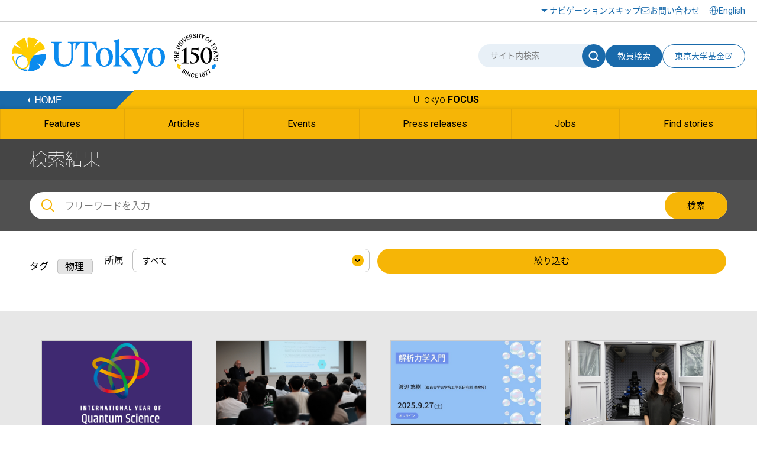

--- FILE ---
content_type: text/html
request_url: https://www.u-tokyo.ac.jp/focus/ja/tags/?tag=%E7%89%A9%E7%90%86
body_size: 56517
content:
<!DOCTYPE html>
<html lang="ja">
    <head>
        <meta charset="UTF-8">
        <meta http-equiv="X-UA-Compatible" content="IE=edge">
        <title>Focus | 東京大学</title>
        <meta name="viewport" content="width=device-width,initial-scale=1,maximum-scale=1,minimum-scale=1">
        <meta name="description" content="">
        <meta name="keywords" content="">
        <meta name="copyright" content="(C)東京大学">

        <link rel="shortcut icon" href="/content/100074614.ico">

        <meta property="og:title" content="Focus | 東京大学">
        <meta property="og:site_name" content="東京大学">
        <meta property="og:type" content="website">
        <meta property="og:description" content="">
        <meta property="og:url" content="">
        <meta property="og:image" content="">
        <meta name="twitter:card" content="summary_large_image">
        <meta name="twitter:title" content="Focus | 東京大学">
        <meta name="twitter:description" content="">
        <meta name="twitter:image" content="">

<!-- Google Tag Manager -->
<script>(function(w,d,s,l,i){w[l]=w[l]||[];w[l].push({'gtm.start':
new Date().getTime(),event:'gtm.js'});var f=d.getElementsByTagName(s)[0],
j=d.createElement(s),dl=l!='dataLayer'?'&l='+l:'';j.async=true;j.src=
'https://www.googletagmanager.com/gtm.js?id='+i+dl;f.parentNode.insertBefore(j,f);
})(window,document,'script','dataLayer','GTM-WC55Q74');</script>
<!-- End Google Tag Manager -->

        <link href="https://fonts.googleapis.com/earlyaccess/notosansjapanese.css" rel="stylesheet" />
        <link href="https://fonts.googleapis.com/css?family=Roboto:100,300,400,500,700" rel="stylesheet">

        <link rel="stylesheet" href="/content/style.css">
        <link rel="stylesheet" href="/aly.css">
<script>
function toggleMonth() {
    var year = $("#year").val();
    if (year == "") {
        $("#month").attr("class", "notactive");
        $("#month").prop("disabled", true);
        $("#month").val("");
    } else {
        $("#month").removeClass("notactive");
        $("#month").prop("disabled", false);
    }
}
function refine() {
    var scroll = $(window).scrollTop();
    $("#scrollTop").val(scroll);
    document.forms['qForm'].submit();
}
window.onload = function() {
    $("#refine").focus();
    $(window).scrollTop();
}
</script>
    </head>
    <body>

<!-- Google Tag Manager (noscript) -->
<noscript><iframe src="https://www.googletagmanager.com/ns.html?id=GTM-WC55Q74"
height="0" width="0" style="display:none;visibility:hidden"></iframe></noscript>
<!-- End Google Tag Manager (noscript) -->

        <!-- .l-wrapper -->
        <div class="l-wrapper">

<noscript>東京大学ウェブサイトを正しく表示するにはJavaScriptが必要です。<br />ブラウザの設定をオンにしてからページをリロードしてください。</noscript>

<!-- HEADER -->
<header class="l-header">
    <div class="header-inner-wrap">
        <div class="header-upside">
            <div class="header-inner">
                <div class="hamburger-button-wrap">
                    <div class="hamburger-button"><span></span><span></span><span></span></div>
                </div>
                <div class="logo">
                    <a href="/ja/index.html"><img src="/content/400244322.svg" alt="東京大学" class="u-img-responsive"></a>
                </div>
                <ul class="nav-list">
                    <li class="item skip"><a href="#content">ナビゲーションスキップ</a></li>
                    <li class="item contact"><a href="/ja/general/contact.html">お問い合わせ</a></li>
                </ul>
                <div class="select-lang">
                    <a href="/en/index.html"><span lang="en">English</span></a>
                </div>
            </div>
        </div>
        <div class="header-bottom">
            <div class="header-inner">
                <div class="logo">
                    <a href="/ja/index.html"><img src="/content/400244322.svg" alt="東京大学" class="u-img-responsive"></a>
                </div>
                <div class="form-wrap">
                    <form class="form" id="myForm" name="searchHead" method="get" action="/ja/search/index.html">
                        <div class="site-search">
                            <input class="input" type="text" name="q" id="word" value="" title="サイト内検索" placeholder="サイト内検索">
                            <button class="submit" type="submit" name="Submit" value="" onclick="document.searchHead.action='/ja/search/index.html'"><img src="/content/400244321.svg" alt="サイト内検索"></button>
                        </div>
                        <button class="teacher-search" type="submit" name="Submit" value="" onclick="document.searchHead.action='/focus/ja/people/'">教員検索</button>
                    </form>
                    <div class="fund-btn"><a href="https://utf.u-tokyo.ac.jp/" target="_blank">
                        <p>東京大学基金</p><img class="external-link" src="/content/400244317.svg" alt="別ウィンドウで開く">
                    </a></div>
                </div>
            </div>
        </div>
    </div>
</header>
<!-- /HEADER -->
            <!-- GNAV -->
            <div class="l-gnav__news">
                <div class="nav-top-inner">
                    <div class="l-gnav__news-top">
                        <a href="/ja/index.html" class="l-gnav__news-home"><img src="/content/400244331.png" alt="HOME"></a>
                        <p class="l-gnav__news-title"><a href="/focus/ja/index.html" lang="en">UTokyo <span>FOCUS</span></a></p>
                    </div>
                </div>

                <nav>
                    <div class="nav-bottom-inner">
                        <ul class="l-gnav__news-list">
                            <li class="l-gnav__news-item"><a href="/focus/ja/features/"><span lang="en">Features</span></a></li>
                            <li class="l-gnav__news-item"><a href="/focus/ja/articles/"><span lang="en">Articles</span></a></li>
                            <li class="l-gnav__news-item"><a href="/focus/ja/events/"><span lang="en">Events</span></a></li>
                            <li class="l-gnav__news-item"><a href="/focus/ja/press/"><span lang="en">Press releases</span></a></li>
                            <li class="l-gnav__news-item"><a href="/focus/ja/jobs/"><span lang="en">Jobs</span></a></li>
                            <li class="l-gnav__news-item"><a href="/focus/ja/find_stories.html"><span lang="en">Find stories</span></a></li>
                        </ul>
                    </div>
                </nav>
            </div>
            <!-- /GNAV -->

            <div class="l-gnav-sub-wrapper">
                <div class="l-gnav-sub-inner">

                    <div class="form-wrap">
                        <form method="get" action="/ja/search/index.html" name="searchHeadSp" id="myForm" class="form">
                            <div class="site-search">
                                <input type="text" class="input" name="q" id="word" value="" title="サイト内検索" placeholder="サイト内検索">
                                <button type="submit" class="submit" name="Submit" value="" onclick="document.searchHeadSp.action='/ja/search/index.html'"><img src="/content/400244321.svg" alt="サイト内検索"></button>
                            </div>

                            <button class="teacher-search" type="submit" name="Submit" value="" onclick="document.searchHeadSp.action='/focus/ja/people/'">教員検索</button>
                        </form>
                    </div>
                    <p class="l-gnav-sub__focus-title"><a href="/focus/ja/index.html" lang="en">UTokyo <span>FOCUS</span></a></p>
                    <nav class="l-gnav-sub">
                        <ul class="l-gnav-sub__list">
                            <li class="l-gnav-sub__item"><a href="/focus/ja/features/">Features</a></li>
                            <li class="l-gnav-sub__item"><a href="/focus/ja/articles/">Articles</a></li>
                            <li class="l-gnav-sub__item"><a href="/focus/ja/events/">Events</a></li>
                            <li class="l-gnav-sub__item"><a href="/focus/ja/press/">Press releases</a></li>
                            <li class="l-gnav-sub__item"><a href="/focus/ja/jobs/">Jobs</a></li>
                            <li class="l-gnav-sub__item"><a href="/focus/ja/find_stories.html">Find stories</a></li>
                        </ul>
                    </nav>
                    <p class="l-gnav-sub__home-title"><a href="/ja/index.html"><span lang="en">HOME</span></a></p>
                    <ul class="l-gnav-sub__focus-list">
                        <li class="l-gnav-sub__focus-list-item"><a href="/ja/about/campus-guide/index.html">アクセス・キャンパスマップ</a></li>
                        <li class="l-gnav-sub__focus-list-item"><a href="http://utf.u-tokyo.ac.jp/index.html" target="_blank">寄付をお考えの方<img src="/content/100074653.png" alt="別ウィンドウで開く"></a></li>
                        <li class="l-gnav-sub__focus-list-item"><a href="/ja/general/contact.html">お問い合わせ</a></li>
                    </ul>
                </div>
            </div>

            <!-- MAIN -->
            <main class="l-main">

                <!-- #content -->
                <div id="content" class="c-content">

                    <div class="p-news__lower-haeder">
                        <div class="c-section__ineer">
                            <h1 class="p-news__lower-haeder-title-tag">検索結果</h1>
                            <!-- <p class="p-news__lower-haeder-language"><a href="/focus/en/tags/">English</a></p> -->
                            <div class="p-news__lower-haeder-search">
                                <div class="p-news__search-form-box">
                                    <div class="p-news__search-form-box-inner">
                                        <form method="get" action="/focus/ja/search.html" name="searchH" id="myFormPc">
                                            <input class="p-news__search__form" placeholder="フリーワードを入力" name="q" id="wordPc" value="">
                                            <button type="submit" class="p-news__search__form-button" name="Submit" value="" onClick="document.searchH.action='/focus/ja/search.html'">検索</button>
                                        </form>
                                    </div>
                                </div>
                            </div>
                        </div>
                    </div>

                    <div class="p-news__search-sp-box">
                        <div class="c-section__ineer">
                            <div class="p-news__search-form-box">
                                <div class="p-news__search-form-box-inner">
                                    <form method="get" action="/focus/ja/search.html" name="searchH" id="myFormSp">
                                        <input class="p-news__search__form" placeholder="フリーワードを入力" name="q" id="wordSp" value="">
                                        <button type="submit" class="p-news__search__form-button" name="Submit" value="" onClick="document.searchH.action='/focus/ja/search.html'">検索</button>
                                    </form>
                                </div>
                            </div>
                        </div>
                    </div>

                    <div class="p-news__pulldown">
                    <form action="/focus/ja/tags/index.php" method="get" name="qForm" id="qForm" class="pc">
                        <input type="hidden" name="tag" id="tag" value="物理">
                        <input type="hidden" id="scrollTop" name="scrollTop" value="">
                        <div class="c-section__ineer">

                            <dl class="p-news__tagname">
                                <dt>タグ</dt>
                                <dd>物理</dd>
                            </dl>

                            <dl class="p-news__pulldown-list">
                                <dt><label for="busho">所属</label></dt>
                                <dd class="c-form-pulldown">
                                    <select id="busho" name="busho" title="">
                                        <option value="">すべて</option>
                                        <option value="UTokyo College of Design企画調整室" >UTokyo College of Design企画調整室</option>
                                        <option value="アイソトープ総合センター" >アイソトープ総合センター</option>
                                        <option value="アト秒レーザー科学研究機構" >アト秒レーザー科学研究機構</option>
                                        <option value="エグゼクティブ・マネジメント・プログラム室" >エグゼクティブ・マネジメント・プログラム室</option>
                                        <option value="カブリ数物連携宇宙研究機構" >カブリ数物連携宇宙研究機構</option>
                                        <option value="コミュニケーション戦略本部" >コミュニケーション戦略本部</option>
                                        <option value="ジェンダー・エクイティ推進オフィス" >ジェンダー・エクイティ推進オフィス</option>
                                        <option value="スポーツ先端科学連携研究機構" >スポーツ先端科学連携研究機構</option>
                                        <option value="ディベロップメントオフィス" >ディベロップメントオフィス</option>
                                        <option value="ディベロップメントオフィス(卒業生担当)" >ディベロップメントオフィス(卒業生担当)</option>
                                        <option value="トランスレーショナル・リサーチ・イニシアティブ" >トランスレーショナル・リサーチ・イニシアティブ</option>
                                        <option value="ナノ量子情報エレクトロニクス研究機構" >ナノ量子情報エレクトロニクス研究機構</option>
                                        <option value="ニュートリノ科学連携研究機構" >ニュートリノ科学連携研究機構</option>
                                        <option value="ニューロインテリジェンス国際研究機構" >ニューロインテリジェンス国際研究機構</option>
                                        <option value="バリアフリー推進オフィス" >バリアフリー推進オフィス</option>
                                        <option value="バーチャルリアリティ教育研究センター" >バーチャルリアリティ教育研究センター</option>
                                        <option value="ヒューマニティーズセンター" >ヒューマニティーズセンター</option>
                                        <option value="フューチャーセンター推進機構" >フューチャーセンター推進機構</option>
                                        <option value="モビリティ・イノベーション連携研究機構" >モビリティ・イノベーション連携研究機構</option>
                                        <option value="リサーチ・アドミニストレーター推進室" >リサーチ・アドミニストレーター推進室</option>
                                        <option value="人文社会系研究科・文学部" >人文社会系研究科・文学部</option>
                                        <option value="低温科学研究センター" >低温科学研究センター</option>
                                        <option value="保健・健康推進本部" >保健・健康推進本部</option>
                                        <option value="先端科学技術研究センター" >先端科学技術研究センター</option>
                                        <option value="公共政策大学院" >公共政策大学院</option>
                                        <option value="創薬機構" >創薬機構</option>
                                        <option value="医学系研究科・医学部" >医学系研究科・医学部</option>
                                        <option value="医学部附属病院" >医学部附属病院</option>
                                        <option value="医科学研究所" >医科学研究所</option>
                                        <option value="史料編纂所" >史料編纂所</option>
                                        <option value="国際ミュオグラフィ連携研究機構" >国際ミュオグラフィ連携研究機構</option>
                                        <option value="国際教育推進課GLP担当" >国際教育推進課GLP担当</option>
                                        <option value="国際高等研究所" >国際高等研究所</option>
                                        <option value="地域未来社会連携研究機構" >地域未来社会連携研究機構</option>
                                        <option value="地球環境データコモンズ" >地球環境データコモンズ</option>
                                        <option value="地震火山史料連携研究機構" >地震火山史料連携研究機構</option>
                                        <option value="地震研究所" >地震研究所</option>
                                        <option value="大学総合教育研究センター" >大学総合教育研究センター</option>
                                        <option value="大気海洋研究所" >大気海洋研究所</option>
                                        <option value="宇宙線研究所" >宇宙線研究所</option>
                                        <option value="定量生命科学研究所" >定量生命科学研究所</option>
                                        <option value="工学系研究科・工学部" >工学系研究科・工学部</option>
                                        <option value="広報室" >広報室</option>
                                        <option value="心の多様性と適応の統合的研究機構" >心の多様性と適応の統合的研究機構</option>
                                        <option value="情報基盤センター" >情報基盤センター</option>
                                        <option value="情報学環・学際情報学府" >情報学環・学際情報学府</option>
                                        <option value="情報理工学系研究科" >情報理工学系研究科</option>
                                        <option value="教育学研究科・教育学部" >教育学研究科・教育学部</option>
                                        <option value="教育学部附属中等教育学校" >教育学部附属中等教育学校</option>
                                        <option value="数理・情報教育研究センター" >数理・情報教育研究センター</option>
                                        <option value="数理科学研究科" >数理科学研究科</option>
                                        <option value="新世代感染症センター" >新世代感染症センター</option>
                                        <option value="新領域創成科学研究科" >新領域創成科学研究科</option>
                                        <option value="日本・アジアに関する教育研究ネットワーク" >日本・アジアに関する教育研究ネットワーク</option>
                                        <option value="未来ビジョン研究センター" >未来ビジョン研究センター</option>
                                        <option value="未来社会協創推進本部" >未来社会協創推進本部</option>
                                        <option value="本部GX推進課" >本部GX推進課</option>
                                        <option value="本部IRデータ課" >本部IRデータ課</option>
                                        <option value="本部コミュニケーション戦略課" >本部コミュニケーション戦略課</option>
                                        <option value="本部ダイバーシティ推進課" >本部ダイバーシティ推進課</option>
                                        <option value="本部人事企画課" >本部人事企画課</option>
                                        <option value="本部人材育成課" >本部人材育成課</option>
                                        <option value="本部保全課" >本部保全課</option>
                                        <option value="本部入試課" >本部入試課</option>
                                        <option value="本部協創企画課" >本部協創企画課</option>
                                        <option value="本部協創課" >本部協創課</option>
                                        <option value="本部博物館事業課" >本部博物館事業課</option>
                                        <option value="本部国際戦略課" >本部国際戦略課</option>
                                        <option value="本部国際教育推進課" >本部国際教育推進課</option>
                                        <option value="本部国際研究推進課" >本部国際研究推進課</option>
                                        <option value="本部奨学厚生課" >本部奨学厚生課</option>
                                        <option value="本部学務課" >本部学務課</option>
                                        <option value="本部学生支援課" >本部学生支援課</option>
                                        <option value="本部学生相談支援課" >本部学生相談支援課</option>
                                        <option value="本部学術振興企画課" >本部学術振興企画課</option>
                                        <option value="本部情報戦略課" >本部情報戦略課</option>
                                        <option value="本部情報支援課" >本部情報支援課</option>
                                        <option value="本部情報環境課" >本部情報環境課</option>
                                        <option value="本部施設企画課" >本部施設企画課</option>
                                        <option value="本部法務課" >本部法務課</option>
                                        <option value="本部渉外課" >本部渉外課</option>
                                        <option value="本部環境安全課" >本部環境安全課</option>
                                        <option value="本部産学連携推進課" >本部産学連携推進課</option>
                                        <option value="本部産学連携課" >本部産学連携課</option>
                                        <option value="本部監査課" >本部監査課</option>
                                        <option value="本部研究倫理推進課" >本部研究倫理推進課</option>
                                        <option value="本部研究資金戦略課" >本部研究資金戦略課</option>
                                        <option value="本部社会連携企画課" >本部社会連携企画課</option>
                                        <option value="本部社会連携推進課" >本部社会連携推進課</option>
                                        <option value="本部経営戦略課" >本部経営戦略課</option>
                                        <option value="本部経理課" >本部経理課</option>
                                        <option value="本部総務課" >本部総務課</option>
                                        <option value="本部総務課 評価チーム" >本部総務課 評価チーム</option>
                                        <option value="本部計画課" >本部計画課</option>
                                        <option value="本部財務課" >本部財務課</option>
                                        <option value="本部資産企画課" >本部資産企画課</option>
                                        <option value="本部資産活用課" >本部資産活用課</option>
                                        <option value="東京カレッジ" >東京カレッジ</option>
                                        <option value="東洋文化研究所" >東洋文化研究所</option>
                                        <option value="柏地区共通事務センター" >柏地区共通事務センター</option>
                                        <option value="次世代知能科学研究センター" >次世代知能科学研究センター</option>
                                        <option value="法学政治学研究科・法学部" >法学政治学研究科・法学部</option>
                                        <option value="海洋アライアンス" >海洋アライアンス</option>
                                        <option value="海洋アライアンス連携研究機構" >海洋アライアンス連携研究機構</option>
                                        <option value="渉外本部" >渉外本部</option>
                                        <option value="物性研究所" >物性研究所</option>
                                        <option value="理学系研究科・理学部" >理学系研究科・理学部</option>
                                        <option value="環境安全本部" >環境安全本部</option>
                                        <option value="環境安全研究センター" >環境安全研究センター</option>
                                        <option value="生産技術研究所" >生産技術研究所</option>
                                        <option value="産学協創推進本部" >産学協創推進本部</option>
                                        <option value="産学連携本部" >産学連携本部</option>
                                        <option value="相談支援研究開発センター" >相談支援研究開発センター</option>
                                        <option value="社会科学研究所" >社会科学研究所</option>
                                        <option value="空間情報科学研究センター" >空間情報科学研究センター</option>
                                        <option value="素粒子物理国際研究センター" >素粒子物理国際研究センター</option>
                                        <option value="経済学研究科・経済学部" >経済学研究科・経済学部</option>
                                        <option value="総合技術本部" >総合技術本部</option>
                                        <option value="総合文化研究科・教養学部" >総合文化研究科・教養学部</option>
                                        <option value="総合研究博物館" >総合研究博物館</option>
                                        <option value="総括プロジェクト機構" >総括プロジェクト機構</option>
                                        <option value="薬学系研究科・薬学部" >薬学系研究科・薬学部</option>
                                        <option value="農学生命科学研究科・農学部" >農学生命科学研究科・農学部</option>
                                        <option value="附属図書館" >附属図書館</option>
                                        <option value="高大接続研究開発センター" >高大接続研究開発センター</option>
                                        <option value="高齢社会総合研究機構" >高齢社会総合研究機構</option>
                                    </select>
                                </dd>
                            </dl>
                            <button type="submit" class="filter" onclick="refine();">絞り込む</button>
                        </div>
                    </form>
                    </div>

                    <div class="p-news-list">
                        <div class="c-section__ineer">

                            <div class="l-row l-gutter-40">
                                <div class="l-col-xs-6 l-col-sm-3">
                                    <div class="p-news-list__item">
                                        <a href="/focus/ja/events/z1928_00003.html">
                                            <figure class="p-news-list__item-image">
                                                <img src="/content/400272004.png" alt="images">
                                            </figure>
                                            <p class="p-news-list__item-text">IYQ（国際量子科学技術年）『Attosecond Day in Japan』</p>
                                            <p class="p-news-list__item-date">2025年10月6日</p>
                                            <p class="c-icn-tag">科学と技術</p>
                                        </a>
                                    </div>
                                </div>
                                <div class="l-col-xs-6 l-col-sm-3">
                                    <div class="p-news-list__item">
                                        <a href="/focus/ja/articles/z0209_00300.html">
                                            <figure class="p-news-list__item-image">
                                                <img src="/content/400271813.jpg" alt="images">
                                            </figure>
                                            <p class="p-news-list__item-text">ハルデン教授（2016年ノーベル物理学賞受賞）が来所、臨時講演会を開催</p>
                                            <p class="p-news-list__item-date">2025年10月3日</p>
                                            <p class="c-icn-tag">科学と技術</p>
                                        </a>
                                    </div>
                                </div>
                                <div class="l-col-xs-6 l-col-sm-3">
                                    <div class="p-news-list__item">
                                        <a href="/focus/ja/events/z0104_01895.html">
                                            <figure class="p-news-list__item-image">
                                                <img src="/content/400268397.jpg" alt="images">
                                            </figure>
                                            <p class="p-news-list__item-text">メタバース工学部ジュニア講座「解析力学入門」</p>
                                            <p class="p-news-list__item-date">2025年7月25日</p>
                                            <p class="c-icn-tag">科学と技術</p>
                                        </a>
                                    </div>
                                </div>
                                <div class="l-col-xs-6 l-col-sm-3">
                                    <div class="p-news-list__item">
                                        <a href="/focus/ja/features/z0508_00059.html">
                                            <figure class="p-news-list__item-image">
                                                <img src="/content/400264436.jpg" alt="images">
                                            </figure>
                                            <p class="p-news-list__item-text">誰もが持つ「ペプチド」で耐性菌に挑む</p>
                                            <p class="p-news-list__item-date">2025年5月28日</p>
                                            <p class="c-icn-tag">科学と技術</p>
                                        </a>
                                    </div>
                                </div>
                                <div class="l-col-xs-6 l-col-sm-3">
                                    <div class="p-news-list__item">
                                        <a href="/focus/ja/articles/z0311_00085.html">
                                            <figure class="p-news-list__item-image">
                                                <img src="/content/400263752.jpg" alt="images">
                                            </figure>
                                            <p class="p-news-list__item-text">東京大学が参加するLHC-ATLAS実験がブレークスルー賞を受賞</p>
                                            <p class="p-news-list__item-date">2025年5月12日</p>
                                            <p class="c-icn-tag">受賞</p>
                                        </a>
                                    </div>
                                </div>
                                <div class="l-col-xs-6 l-col-sm-3">
                                    <div class="p-news-list__item">
                                        <a href="/focus/ja/events/z0106_00032.html">
                                            <figure class="p-news-list__item-image">
                                                <img src="/content/400251912.jpg" alt="images">
                                            </figure>
                                            <p class="p-news-list__item-text">東大理学部 高校生のための冬休み講座2024</p>
                                            <p class="p-news-list__item-date">2024年11月19日</p>
                                            <p class="c-icn-tag">科学と技術</p>
                                        </a>
                                    </div>
                                </div>
                                <div class="l-col-xs-6 l-col-sm-3">
                                    <div class="p-news-list__item">
                                        <a href="/focus/ja/events/z1928_00001.html">
                                            <figure class="p-news-list__item-image">
                                                <img src="/content/400246816.jpg" alt="images">
                                            </figure>
                                            <p class="p-news-list__item-text">アト秒科学の祭典：ノーベル物理学賞Pierre Agostini博士 特別講演会</p>
                                            <p class="p-news-list__item-date">2024年9月6日</p>
                                            <p class="c-icn-tag">科学と技術</p>
                                        </a>
                                    </div>
                                </div>
                                <div class="l-col-xs-6 l-col-sm-3">
                                    <div class="p-news-list__item">
                                        <a href="/focus/ja/press/z0109_00135.html">
                                            <figure class="p-news-list__item-image">
                                                <img src="/content/400246739.png" alt="images">
                                            </figure>
                                            <p class="p-news-list__item-text">贈り物の交換による地位の競争と社会構造の変化――文化人類学への統計物理学的アプローチ――</p>
                                            <p class="p-news-list__item-date">2024年9月5日</p>
                                            <p class="c-icn-tag">科学と技術</p>
                                        </a>
                                    </div>
                                </div>
                                <div class="l-col-xs-6 l-col-sm-3">
                                    <div class="p-news-list__item">
                                        <a href="/focus/ja/press/z0208_00216.html">
                                            <figure class="p-news-list__item-image">
                                                <img src="/content/400243329.jpg" alt="images">
                                            </figure>
                                            <p class="p-news-list__item-text">最高エネルギー宇宙線は重い荷電粒子か</p>
                                            <p class="p-news-list__item-date">2024年6月28日</p>
                                            <p class="c-icn-tag">科学と技術</p>
                                        </a>
                                    </div>
                                </div>
                                <div class="l-col-xs-6 l-col-sm-3">
                                    <div class="p-news-list__item">
                                        <a href="/focus/ja/events/z0208_00214.html">
                                            <figure class="p-news-list__item-image">
                                                <img src="/content/400240516.png" alt="images">
                                            </figure>
                                            <p class="p-news-list__item-text">宇宙線研究所　大学院進学のための交流会</p>
                                            <p class="p-news-list__item-date">2024年5月15日</p>
                                            <p class="c-icn-tag">科学と技術</p>
                                        </a>
                                    </div>
                                </div>
                                <div class="l-col-xs-6 l-col-sm-3">
                                    <div class="p-news-list__item">
                                        <a href="/focus/ja/press/z0114_00044.html">
                                            <figure class="p-news-list__item-image">
                                                <img src="/content/400239415.jpg" alt="images">
                                            </figure>
                                            <p class="p-news-list__item-text">計算する人工筋肉</p>
                                            <p class="p-news-list__item-date">2024年4月25日</p>
                                            <p class="c-icn-tag">科学と技術</p>
                                        </a>
                                    </div>
                                </div>
                                <div class="l-col-xs-6 l-col-sm-3">
                                    <div class="p-news-list__item">
                                        <a href="/focus/ja/articles/z0106_00979.html">
                                            <figure class="p-news-list__item-image">
                                                <img src="/content/400224510.jpg" alt="images">
                                            </figure>
                                            <p class="p-news-list__item-text">「アト秒パルス光を発生する実験的手法」にノーベル物理学賞</p>
                                            <p class="p-news-list__item-date">2023年10月16日</p>
                                            <p class="c-icn-tag">科学と技術</p>
                                        </a>
                                    </div>
                                </div>
                                <div class="l-col-xs-6 l-col-sm-3">
                                    <div class="p-news-list__item">
                                        <a href="/focus/ja/articles/z1702_00041.html">
                                            <figure class="p-news-list__item-image">
                                                <img src="/content/400211693.jpg" alt="images">
                                            </figure>
                                            <p class="p-news-list__item-text">第11回Beyond AIサイエンスカフェ 動画を公開</p>
                                            <p class="p-news-list__item-date">2023年3月31日</p>
                                            <p class="c-icn-tag">科学と技術</p>
                                        </a>
                                    </div>
                                </div>
                                <div class="l-col-xs-6 l-col-sm-3">
                                    <div class="p-news-list__item">
                                        <a href="/focus/ja/events/z0206_00007.html">
                                            <figure class="p-news-list__item-image">
                                                <img src="/content/400206197.jpg" alt="images">
                                            </figure>
                                            <p class="p-news-list__item-text">公開研究会「茂木文書と科学の出会い」</p>
                                            <p class="p-news-list__item-date">2023年1月26日</p>
                                            <p class="c-icn-tag">科学と技術</p>
                                        </a>
                                    </div>
                                </div>
                                <div class="l-col-xs-6 l-col-sm-3">
                                    <div class="p-news-list__item">
                                        <a href="/focus/ja/articles/z1702_00028.html">
                                            <figure class="p-news-list__item-image">
                                                <img src="/content/400204966.jpg" alt="images">
                                            </figure>
                                            <p class="p-news-list__item-text">第10回Beyond AIサイエンスカフェ（田中 純一教授）動画を公開</p>
                                            <p class="p-news-list__item-date">2023年1月12日</p>
                                            <p class="c-icn-tag">科学と技術</p>
                                        </a>
                                    </div>
                                </div>
                                <div class="l-col-xs-6 l-col-sm-3">
                                    <div class="p-news-list__item">
                                        <a href="/focus/ja/events/z0208_00001.html">
                                            <figure class="p-news-list__item-image">
                                                <img src="/content/400204451.png" alt="images">
                                            </figure>
                                            <p class="p-news-list__item-text">大学3年生のための「宇宙・素粒子スプリングスクール2023」(3月開催)の募集</p>
                                            <p class="p-news-list__item-date">2023年1月5日</p>
                                            <p class="c-icn-tag">科学と技術</p>
                                        </a>
                                    </div>
                                </div>
                                <div class="l-col-xs-6 l-col-sm-3">
                                    <div class="p-news-list__item">
                                        <a href="/focus/ja/articles/z1702_00013.html">
                                            <figure class="p-news-list__item-image">
                                                <img src="/content/400193501.png" alt="images">
                                            </figure>
                                            <p class="p-news-list__item-text">第7回Beyond AIサイエンスカフェ （村山斉先生）動画を公開</p>
                                            <p class="p-news-list__item-date">2022年8月2日</p>
                                            <p class="c-icn-tag">科学と技術</p>
                                        </a>
                                    </div>
                                </div>
                                <div class="l-col-xs-6 l-col-sm-3">
                                    <div class="p-news-list__item">
                                        <a href="/focus/ja/events/z0208_00147.html">
                                            <figure class="p-news-list__item-image">
                                                <img src="/content/400185813.png" alt="images">
                                            </figure>
                                            <p class="p-news-list__item-text">ICRR&amp;Kavli IPMU 春の合同一般講演会2022(アーカイブ配信)</p>
                                            <p class="p-news-list__item-date">2022年4月11日</p>
                                            <p class="c-icn-tag">科学と技術</p>
                                        </a>
                                    </div>
                                </div>
                                <div class="l-col-xs-6 l-col-sm-3">
                                    <div class="p-news-list__item">
                                        <a href="/focus/ja/events/z0208_00141.html">
                                            <figure class="p-news-list__item-image">
                                                <img src="/content/400179551.jpg" alt="images">
                                            </figure>
                                            <p class="p-news-list__item-text">大学3年生のための「宇宙・素粒子スプリングスクール2022」の参加者募集</p>
                                            <p class="p-news-list__item-date">2022年1月12日</p>
                                            <p class="c-icn-tag">科学と技術</p>
                                        </a>
                                    </div>
                                </div>
                                <div class="l-col-xs-6 l-col-sm-3">
                                    <div class="p-news-list__item">
                                        <a href="/focus/ja/features/z1304_00214.html">
                                            <figure class="p-news-list__item-image">
                                                <img src="/content/400176527.jpg" alt="images">
                                            </figure>
                                            <p class="p-news-list__item-text">気候学と東大　～真鍋淑郎先生のノーベル賞受賞を機に考える</p>
                                            <p class="p-news-list__item-date">2021年12月6日</p>
                                            <p class="c-icn-tag">環境</p>
                                        </a>
                                    </div>
                                </div>
                            </div>

                        </div>
                    </div>

                    <div class="c-pagination">
                        <ul class="c-pagination__list">
<li class="c-pagination__item is-current"><a href="#">1</a></li><li class="c-pagination__item"><a href="/focus/ja/tags/index.php?tag=%E7%89%A9%E7%90%86&amp;pageID=2" title="page 2">2</a></li><li class="c-pagination__item"><a href="/focus/ja/tags/index.php?tag=%E7%89%A9%E7%90%86&amp;pageID=3" title="page 3">3</a></li><li class="c-pagination__item c-pagination__item-dot">・・・</li><li class="c-pagination__item"><a href="/focus/ja/tags/index.php?tag=%E7%89%A9%E7%90%86&amp;pageID=3" title="last page">3</a></li><li class="c-pagination__item c-pagination__item-next"><a href="/focus/ja/tags/index.php?tag=%E7%89%A9%E7%90%86&amp;pageID=2" title="次へ">次へ</a></li>                        </ul>

                    </div>

                </div>
                <!--/ #content -->

            </main>
            <!-- /MAIN -->

<footer class="l-footer bg-white">
        <div class="l-footer__top">
                <div class="l-footer__inner">
                        <ul class="l-footer__sns">
                                <li class="l-footer__sns-item"><a href="https://www.facebook.com/UTokyo.News" target="_blank"><img src="/content/100074629.png" alt="Facebook（別ウィンドウで開く）"></a></li>
                                <li class="l-footer__sns-item"><a href="https://twitter.com/UTokyo_News" target="_blank"><img src="/content/100074651.png" alt="Twitter（別ウィンドウで開く）"></a></li>
                                <li class="l-footer__sns-item"><a href="https://www.youtube.com/user/UTokyoPR/" target="_blank"><img src="/content/100074655.jpg" alt="YouTube（別ウィンドウで開く）"></a></li>
                                <li class="l-footer__sns-item"><a href="https://www.instagram.com/utokyo_pr/" target="_blank"><img src="/content/400194255.png" alt="Instagram（別ウィンドウで開く）"></a></li>
                                <li class="l-footer__sns-item"><a href="https://jp.linkedin.com/school/university-of-tokyo/" target="_blank"><img src="/content/400194256.gif" alt="LinkedIn（別ウィンドウで開く）"></a></li>
                                <li class="l-footer__sns-item l-footer__sns-arrow"><a href="/ja/about/sns/list.html" class="u-arrow-yellow">ソーシャルメディア</a></li>
                        </ul>
                        <p class="c-pagetop">
                                <a href="#content" class="scroll"><img src="/content/100074660.jpg" alt="ページTOPに戻る"></a>
                        </p>
                </div>
        </div>

        <div class="footer-wrap">
                <div class="footer-inner">
                    <div class="left">
                        <a href="/ja/index.html"><img src="/content/400244322.svg" class="l-footer__body-logo" alt="東京大学"></a>
                        <ul class="footer-link-list">
                                <li class="item"><a href="/ja/general/sitemap.html">サイトマップ</a></li>
                                <li class="item"><a href="/ja/general/policy.html">サイトポリシー</a></li>
                                <li class="item"><a href="/ja/general/privacy_policy.html">プライバシーポリシー</a></li>
                                <li class="item"><a href="/ja/about/jobs/index.html">採用情報</a></li>
                                <li class="item"><a href="https://login.adm.u-tokyo.ac.jp/utokyoportal" target="_blank"><span lang="en">UTokyo Portal</span><img src="/content/100074653.png" alt="別ウィンドウで開く"></a></li>
                                <li class="item"><a href="https://utelecon.adm.u-tokyo.ac.jp/" target="_blank">utelecon<img src="/content/100074653.png" alt="別ウィンドウで開く"></a></li>
                                <li class="item"><a href="/ja/general/qa.html">よくある質問</a></li>
                                <li class="item"><a href="#map">アクセス・キャンパスマップ</a></li>
                        </ul>
                        <a href="/ja/general/utokyo_emerg.html" class="information-link">東京大学における災害時の情報発信</a>
                        <p class="footer-text">
                                本サイトの管理・運営は広報室が行なっています。<br>
                                各ページの内容に関連するお問い合わせは、<br class="u-sp-block">当該ページに記載の問い合わせ先までお願いします。
                        </p>
                    </div>
                    <div class="right">
                        <!--<a href="#map" data-lity="data-lity" title="アクセス・キャンパスマップが同一画面内で開きます" class="access-btn"><p>アクセス・キャンパスマップ</p></a>-->
                        <p class="copy" lang="en">&copy; The University of Tokyo</p>
                    </div>
                </div>
        </div>
</footer>

        </div>
        <!-- /.l-wrapper -->

        <div id="map" class="p-remodal remodal" data-remodal-id="map">
            <div class="p-remodal-map-inner">
                <img src="/content/100097951.jpg" alt="アクセス・キャンパスマップ">
                <p id="kashiwaMap" class="p-remodal-map-link p-remodal-map-link-1"><a href="#map1" data-lity="data-lity"><span>柏キャンパス</span></a></p>
                <p id="hongoMap" class="p-remodal-map-link p-remodal-map-link-2"><a href="#map2" data-lity="data-lity"><span>本郷キャンパス</span></a></p>
                <p id="komabaMap" class="p-remodal-map-link p-remodal-map-link-3"><a href="#map3" data-lity="data-lity"><span>駒場キャンパス</span></a></p>
                <p id="campusGuideLink" class="p-remodal-map-link p-remodal-map-link-access"><a href="/ja/about/campus-guide/index.html"><span>アクセス・キャンパスマップ</span></a></p>
            </div>
            <div id="closeMap"><a data-remodal-action="close" class="remodal-close" href="#"><span>閉じる</span></a></div>
        </div>

        <div id="map1" class="p-remodal remodal" data-remodal-id="map1">
            <div class="p-remodal-map-inner">
                <img src="/content/100097954.jpg" alt="柏キャンパス">
                <p id="btnBack1" class="p-remodal-map-link p-remodal-map-link-back"><a href="#map" data-lity="data-lity"><span>戻る</span></a></p>
                <p id="campusGuideLinkKashiwa" class="p-remodal-map-link p-remodal-map-link-access"><a href="/ja/about/campus-guide/index.html#kashiwa"><span>アクセス・キャンパスマップ</span></a></p>
            </div>
            <div id="closeMapKashiwa"><a data-remodal-action="close" class="remodal-close" href="#"><span>閉じる</span></a></div>
        </div>

        <div id="map2" class="p-remodal remodal" data-remodal-id="map2">
            <div class="p-remodal-map-inner">
                <img src="/content/100097952.jpg" alt="本郷キャンパス">
                <p id="btnBack2" class="p-remodal-map-link p-remodal-map-link-back"><a href="#map" data-lity="data-lity"><span>戻る</span></a></p>
                <p id="campusGuideLinkHongo" class="p-remodal-map-link p-remodal-map-link-access"><a href="/ja/about/campus-guide/index.html#hongo"><span>アクセス・キャンパスマップ</span></a></p>
            </div>
            <div id="closeMapHongo"><a data-remodal-action="close" class="remodal-close" href="#"><span>閉じる</span></a></div>
        </div>

        <div id="map3" class="p-remodal remodal" data-remodal-id="map3">
            <div class="p-remodal-map-inner">
                <img src="/content/100097953.jpg" alt="駒場キャンパス">
                <p id="btnBack3" class="p-remodal-map-link p-remodal-map-link-back"><a href="#map" data-lity="data-lity"><span>戻る</span></a></p>
                <p id="campusGuideLinkKomaba" class="p-remodal-map-link p-remodal-map-link-access"><a href="/ja/about/campus-guide/index.html#komaba"><span>アクセス・キャンパスマップ</span></a></p>
            </div>
            <div id="closeMapKomaba"><a data-remodal-action="close" class="remodal-close" href="#"><span>閉じる</span></a></div>
        </div>

        <script src="https://ajax.googleapis.com/ajax/libs/jquery/1.11.1/jquery.min.js"></script>
        <script src="/content/remodal.min.js"></script>
        <script src="/content/slick.min.js"></script>
        <script src="/content/perfect-scrollbar.min.js"></script>
        <script src="/content/main.js"></script>
    </body>
</html>


--- FILE ---
content_type: text/css
request_url: https://www.u-tokyo.ac.jp/content/style.css
body_size: 344390
content:
@charset "UTF-8";
/* =========================================================

Web Fonts

========================================================= */
/* =========================================================

Foundation

========================================================= */
/*$letter-spacing-l: 0.1em;
$letter-spacing-m: 0.05em;
$letter-spacing-s: 0.02em;
$letter-spacing-no: 0em;*/
/*! normalize.css v3.0.2 | MIT License | git.io/normalize */
/**
* 1. Set default font family to sans-serif.
* 2. Prevent iOS text size adjust after orientation change, without disabling
*    user zoom.
*/
html {
  font-family: sans-serif;
  /* 1 */
  -ms-text-size-adjust: 100%;
  /* 2 */
  -webkit-text-size-adjust: 100%;
  /* 2 */ }

/**
* Remove default margin.
*/
body {
  margin: 0; }

/* HTML5 display definitions
========================================================================== */
/**
* Correct `block` display not defined for any HTML5 element in IE 8/9.
* Correct `block` display not defined for `details` or `summary` in IE 10/11
* and Firefox.
* Correct `block` display not defined for `main` in IE 11.
*/
article,
aside,
details,
figcaption,
figure,
footer,
header,
hgroup,
main,
menu,
nav,
section,
summary {
  display: block; }

/**
* 1. Correct `inline-block` display not defined in IE 8/9.
* 2. Normalize vertical alignment of `progress` in Chrome, Firefox, and Opera.
*/
audio,
canvas,
progress,
video {
  display: inline-block;
  /* 1 */
  vertical-align: baseline;
  /* 2 */ }

/**
* Prevent modern browsers from displaying `audio` without controls.
* Remove excess height in iOS 5 devices.
*/
audio:not([controls]) {
  display: none;
  height: 0; }

/**
* Address `[hidden]` styling not present in IE 8/9/10.
* Hide the `template` element in IE 8/9/11, Safari, and Firefox < 22.
*/
[hidden],
template {
  display: none; }

/* Links
========================================================================== */
/**
* Remove the gray background color from active links in IE 10.
*/
a {
  background-color: transparent; }

/**
* Improve readability when focused and also mouse hovered in all browsers.
*/
a:active,
a:hover {
  outline: 0; }

/* Text-level semantics
========================================================================== */
/**
* Address styling not present in IE 8/9/10/11, Safari, and Chrome.
*/
abbr[title] {
  border-bottom: 1px dotted; }

/**
* Address style set to `bolder` in Firefox 4+, Safari, and Chrome.
*/
b,
strong {
  font-weight: bold; }

/**
* Address styling not present in Safari and Chrome.
*/
dfn {
  font-style: italic; }

/**
* Address variable `h1` font-size and margin within `section` and `article`
* contexts in Firefox 4+, Safari, and Chrome.
*/
h1 {
  font-size: 2em;
  margin: 0.67em 0; }

/**
* Address styling not present in IE 8/9.
*/
mark {
  background: #ff0;
  color: #000; }

/**
* Address inconsistent and variable font size in all browsers.
*/
small {
  font-size: 80%; }

/**
* Prevent `sub` and `sup` affecting `line-height` in all browsers.
*/
sub,
sup {
  font-size: 75%;
  line-height: 0;
  position: relative;
  vertical-align: baseline; }

sup {
  top: -0.5em; }

sub {
  bottom: -0.25em; }

/* Embedded content
========================================================================== */
/**
* Remove border when inside `a` element in IE 8/9/10.
*/
img {
  border: 0;
  -ms-interpolation-mode: bicubic; }

/**
* Correct overflow not hidden in IE 9/10/11.
*/
svg:not(:root) {
  overflow: hidden; }

/* Grouping content
========================================================================== */
/**
* Address margin not present in IE 8/9 and Safari.
*/
figure {
  margin: 0; }

/**
* Address differences between Firefox and other browsers.
*/
hr {
  -moz-box-sizing: content-box;
  -webkit-box-sizing: content-box;
  box-sizing: content-box;
  height: 0; }

/**
* Contain overflow in all browsers.
*/
pre {
  overflow: auto; }

/**
* Address odd `em`-unit font size rendering in all browsers.
*/
code,
kbd,
pre,
samp {
  font-family: monospace, monospace;
  font-size: 1em; }

/* Forms
========================================================================== */
/**
* Known limitation: by default, Chrome and Safari on OS X allow very limited
* styling of `select`, unless a `border` property is set.
*/
/**
* 1. Correct color not being inherited.
*    Known issue: affects color of disabled elements.
* 2. Correct font properties not being inherited.
* 3. Address margins set differently in Firefox 4+, Safari, and Chrome.
*/
button,
input,
optgroup,
select,
textarea {
  color: inherit;
  /* 1 */
  font: inherit;
  /* 2 */
  margin: 0;
  /* 3 */ }

/**
* Address `overflow` set to `hidden` in IE 8/9/10/11.
*/
button {
  overflow: visible; }

/**
* Address inconsistent `text-transform` inheritance for `button` and `select`.
* All other form control elements do not inherit `text-transform` values.
* Correct `button` style inheritance in Firefox, IE 8/9/10/11, and Opera.
* Correct `select` style inheritance in Firefox.
*/
button,
select {
  text-transform: none; }

/**
* 1. Avoid the WebKit bug in Android 4.0.* where (2) destroys native `audio`
*    and `video` controls.
* 2. Correct inability to style clickable `input` types in iOS.
* 3. Improve usability and consistency of cursor style between image-type
*    `input` and others.
*/
button,
html input[type="button"],
input[type="reset"],
input[type="submit"] {
  -webkit-appearance: button;
  /* 2 */
  cursor: pointer;
  /* 3 */ }

/**
* Re-set default cursor for disabled elements.
*/
button[disabled],
html input[disabled] {
  cursor: default; }

/**
* Remove inner padding and border in Firefox 4+.
*/
button::-moz-focus-inner,
input::-moz-focus-inner {
  border: 0;
  padding: 0; }

/**
* Address Firefox 4+ setting `line-height` on `input` using `!important` in
* the UA stylesheet.
*/
input {
  line-height: normal; }

/**
* It's recommended that you don't attempt to style these elements.
* Firefox's implementation doesn't respect box-sizing, padding, or width.
*
* 1. Address box sizing set to `content-box` in IE 8/9/10.
* 2. Remove excess padding in IE 8/9/10.
*/
input[type="checkbox"],
input[type="radio"] {
  -webkit-box-sizing: border-box;
  box-sizing: border-box;
  /* 1 */
  padding: 0;
  /* 2 */ }

/**
* Fix the cursor style for Chrome's increment/decrement buttons. For certain
* `font-size` values of the `input`, it causes the cursor style of the
* decrement button to change from `default` to `text`.
*/
input[type="number"]::-webkit-inner-spin-button,
input[type="number"]::-webkit-outer-spin-button {
  height: auto; }

/**
* 1. Address `appearance` set to `searchfield` in Safari and Chrome.
* 2. Address `box-sizing` set to `border-box` in Safari and Chrome
*    (include `-moz` to future-proof).
*/
input[type="search"] {
  -webkit-appearance: textfield;
  /* 1 */
  -moz-box-sizing: content-box;
  -webkit-box-sizing: content-box;
  /* 2 */
  box-sizing: content-box; }

/**
* Remove inner padding and search cancel button in Safari and Chrome on OS X.
* Safari (but not Chrome) clips the cancel button when the search input has
* padding (and `textfield` appearance).
*/
input[type="search"]::-webkit-search-cancel-button,
input[type="search"]::-webkit-search-decoration {
  -webkit-appearance: none; }

/**
* Define consistent border, margin, and padding.
*/
fieldset {
  border: 1px solid #c0c0c0;
  margin: 0 2px;
  padding: 0.35em 0.625em 0.75em; }

/**
* 1. Correct `color` not being inherited in IE 8/9/10/11.
* 2. Remove padding so people aren't caught out if they zero out fieldsets.
*/
legend {
  border: 0;
  /* 1 */
  padding: 0;
  /* 2 */ }

/**
* Remove default vertical scrollbar in IE 8/9/10/11.
*/
textarea {
  overflow: auto; }

/**
* Don't inherit the `font-weight` (applied by a rule above).
* NOTE: the default cannot safely be changed in Chrome and Safari on OS X.
*/
optgroup {
  font-weight: bold; }

/* Tables
========================================================================== */
/**
* Remove most spacing between table cells.
*/
table {
  border-collapse: collapse;
  border-spacing: 0; }

td,
th {
  padding: 0; }

/******************************************************************************
* FONT
*******************************************************************************/
* {
  -o-box-sizing: border-box;
  -ms-box-sizing: border-box;
  -webkit-box-sizing: border-box;
  box-sizing: border-box;
  -moz-box-sizing: border-box; }

footer,
header,
section {
  display: block; }

dd,
dt,
li,
p,
pre,
td,
th {
  line-break: strict; }

dd,
div,
dl,
dt,
li,
ol,
p,
ul {
  margin: 0;
  padding: 0;
  list-style-type: none; }

ol {
  padding: 0 0 0 20px; }

ol,
ol li {
  list-style-type: decimal; }

img {
  vertical-align: top; }

input[type=text],
textarea {
  -webkit-appearance: none;
  border-radius: 0; }

/*button:focus,
input:focus,
select:focus,
textarea:focus {
  outline: 0; }*/

input:-webkit-autofill {
  -webkit-box-shadow: 0 0 0px 1000px #E8F0F7 inset; }

figure {
  margin: 0px; }

/******************************************************************************

* BASIC

*******************************************************************************/
html {
  height: 100%;
  font-size: 62.5%; }

body {
  /*height: 100%;*/
  color: #000;
  font-size: 1.0rem;
  font-family: "Roboto", "Noto Sans Japanese", "ヒラギノ角ゴ Pro W3", "Hiragino Kaku Gothic Pro", Osaka, "ＭＳ Ｐゴシック", "MS PGothic", "游ゴシック体", "Yu Gothic", YuGothic, sans-serif!important;
  font-weight: 400;
  -webkit-font-kerning: normal;
  font-kerning: normal;
  /*-moz-font-feature-settings: "palt";
    font-feature-settings: "palt";*/
  -webkit-font-feature-settings: 'pkna' 1;
  font-feature-settings: 'pkna' 1;
  -ms-font-feature-settings: normal;
  -webkit-font-smoothing: antialiased;
  -moz-osx-font-smoothing: grayscale;
  line-height: 1;
  letter-spacing: 0em;
  background: #fff;
  word-wrap: break-word;
  vertical-align: baseline;
  white-space: normal;
  margin: 0;
  padding: 0;
  border: 0;
  outline: 0;
  /*overflow-x:hidden;*/
  overflow-y: scroll;
  -webkit-box-sizing: border-box;
  box-sizing: border-box; }

@media only screen and (max-width: 680px) {
  .is-open body,
  .is-open-language body {
    overflow: hidden; } }

h1,
h2,
h3,
h4,
h5,
h6 {
  font-weight: 400;
  margin: 0; }

a {
  color: #000;
  -webkit-transition: opacity 0.3s ease;
  -o-transition: opacity 0.3s ease;
  transition: opacity 0.3s ease;
  text-decoration: none; }
  a:hover {
    /*color: #666;
    text-decoration: underline;*/ }
  a:focus {
    text-decoration: none; }

/*a,
a:focus,*/
a:active,
a:hover,
a:visited,
/*:focus,*/
:active,
:hover,
:visited {
  outline: none!important;
  text-decoration: none; }

.l-header__link a:hover,
.l-header__language a:hover,
.l-footer__sns-item a:hover,
.l-footer__body-disaster-information-site a:hover,
.l-footer__body-link a:hover,
.l-footer__body-access a:hover,
.c-content a:hover {
  text-decoration: underline; }

.c-content .p-top-book-movie a:hover,
.c-content .p-news-events__item a:hover,
.c-content .p-news-list__press-releases-item a:hover,
.c-content .p-top-focus__item a:hover,
.c-content .p-top-events__item a:hover,
.c-content .p-news-top__pick-up-item a:hover,
.c-content .p-top-events__item a:hover,
.c-content .p-top-focus__item a:hover,
.c-content .p-top-updates__list-item a:hover,
.c-content .p-news-top__most-popular-item a:hover,
.c-content .p-news-top__in-the-news-item a:hover,
.c-content .p-news-list__item a:hover,
.c-content .p-news__book a:hover,
.c-content .p-news-detail__most-popular-item a:hover {
  text-decoration: none!important; }

/*input[type="text"],
input[type="password"],
textarea,
select {
  outline: none; }*/

/* =========================================================

Layout

========================================================= */
.l-container {
  max-width: 1230px;
  margin-right: auto;
  margin-left: auto;
  padding-left: 15px;
  padding-right: 15px; }
  .l-container--2 {
    max-width: 1600px; }
  .l-container--sm {
    max-width: 500px; }
  @media only screen and (min-width: 768px) {
    .l-container {
      /*padding-left: 40px;
        padding-right: 40px;*/ } }
  @media only screen and (min-width: 681px) {
    .l-container {
      /*padding-left: 100px;
        padding-right: 100px;*/ } }

.l-container__ineer-border {
  border-top: 1px solid #535353;
  padding-top: 70px; }
  @media only screen and (max-width: 680px) {
    .l-container__ineer-border {
      padding-top: 35px; } }

.l-container-fluid {
  margin-right: auto;
  margin-left: auto;
  padding-left: 20px;
  padding-right: 20px; }
  @media only screen and (min-width: 768px) {
    .l-container-fluid {
      padding-left: 40px;
      padding-right: 40px; } }

.l-row {
  -webkit-box-sizing: border-box;
  box-sizing: border-box;
  display: -ms-flexbox;
  display: -webkit-box;
  display: flex;
  -ms-flex: 0 1 auto;
  -webkit-box-flex: 0;
  flex: 0 1 auto;
  -ms-flex-direction: row;
  -webkit-box-orient: horizontal;
  -webkit-box-direction: normal;
  flex-direction: row;
  -ms-flex-wrap: wrap;
  flex-wrap: wrap;
  /*margin-right: -15px;
  margin-left: -15px;*/
  width: 100%; }

/*.l-row.l-gutter-0 {
  margin-right: 0;
  margin-left: 0; }

.l-row.l-gutter-10 {
  margin-right: -5px;
  margin-left: -5px; }

.l-row.l-gutter-20 {
  margin-right: -10px;
  margin-left: -10px; }

.l-row.l-gutter-30 {
  margin-right: -15px;
  margin-left: -15px; }

.l-row.l-gutter-35 {
  margin-right: -17.5px;
  margin-left: -17.5px; }
  @media only screen and (max-width: 680px) {
    .l-row.l-gutter-35 {
      margin-right: -7.5px;
      margin-left: -7.5px; } }

.l-row.l-gutter-40 {
  margin-right: -20px;
  margin-left: -20px; }
  @media only screen and (max-width: 680px) {
    .l-row.l-gutter-40 {
      margin-right: -9px;
      margin-left: -9px; } }

.l-row.l-gutter-50 {
  margin-right: -25px;
  margin-left: -25px; }

.l-row.l-gutter-60 {
  margin-right: -30px;
  margin-left: -30px; }

.l-row.l-gutter-70 {
  margin-right: -35px;
  margin-left: -35px; }

.l-row.l-gutter-80 {
  margin-right: -40px;
  margin-left: -40px; }

.l-row.l-gutter-90 {
  margin-right: -45px;
  margin-left: -45px; }

.l-row.l-gutter-100 {
  margin-right: -50px;
  margin-left: -50px; }*/

.l-gutter-0 > [class^="l-col-"], .l-gutter-0 > [class*='l-col-'] {
  padding-right: 0;
  padding-left: 0; }

.l-gutter-10 > [class^="l-col-"], .l-gutter-10 > [class*='l-col-'] {
  padding-right: 5px;
  padding-left: 5px; }

.l-gutter-20 > [class^="l-col-"], .l-gutter-20 > [class*='l-col-'] {
  padding-right: 10px;
  padding-left: 10px; }

.l-gutter-30 > [class^="l-col-"], .l-gutter-30 > [class*='l-col-'] {
  padding-right: 15px;
  padding-left: 15px; }

.l-gutter-40 > [class^="l-col-"], .l-gutter-40 > [class*='l-col-'] {
  padding-right: 20px;
  padding-left: 20px;
  margin-bottom: 50px; }
  @media only screen and (max-width: 680px) {
    .l-gutter-40 > [class^="l-col-"], .l-gutter-40 > [class*='l-col-'] {
      padding-right: 9px;
      padding-left: 9px;
      margin-bottom: 0; } }

.p-top-intiatives .l-gutter-40 > [class^="l-col-"], .l-gutter-40 > [class*='l-col-'] {
  margin-bottom: 0px; }
.p-news-top__most-popular .l-gutter-40 > [class*='l-col-'] {
  margin-bottom: 30px; }
  @media only screen and (max-width: 768px) {
    .p-news-list__light-gray .l-gutter-40 > [class*='l-col-'] {
      margin-bottom: 40px; }
    .p-news-detail__most-popular .l-gutter-40 > [class*='l-col-'] {
      margin-bottom: 30px; } }

.l-gutter-50 > [class^="l-col-"], .l-gutter-50 > [class*='l-col-'] {
  padding-right: 25px;
  padding-left: 25px; }

.l-gutter-60 > [class^="l-col-"], .l-gutter-60 > [class*='l-col-'] {
  padding-right: 30px;
  padding-left: 30px; }

.l-gutter-70 > [class^="l-col-"], .l-gutter-70 > [class*='l-col-'] {
  padding-right: 35px;
  padding-left: 35px; }

.l-gutter-80 > [class^="l-col-"], .l-gutter-80 > [class*='l-col-'] {
  padding-right: 40px;
  padding-left: 40px; }

.l-gutter-90 > [class^="l-col-"], .l-gutter-90 > [class*='l-col-'] {
  padding-right: 45px;
  padding-left: 45px; }

.l-gutter-100 > [class^="l-col-"], .l-gutter-100 > [class*='l-col-'] {
  padding-right: 50px;
  padding-left: 50px; }

.l-row.is-reverse {
  -ms-flex-direction: row-reverse;
  -webkit-box-orient: horizontal;
  -webkit-box-direction: reverse;
  flex-direction: row-reverse; }

.l-col.is-reverse {
  -ms-flex-direction: column-reverse;
  -webkit-box-orient: vertical;
  -webkit-box-direction: reverse;
  flex-direction: column-reverse; }

.l-col-xs,
.l-col-xs-1,
.l-col-xs-2,
.l-col-xs-2_5,
.l-col-xs-3,
.l-col-xs-4,
.l-col-xs-5,
.l-col-xs-6,
.l-col-xs-7,
.l-col-xs-8,
.l-col-xs-9,
.l-col-xs-10,
.l-col-xs-11,
.l-col-xs-12 {
  -webkit-box-sizing: border-box;
  box-sizing: border-box;
  -ms-flex: 0 0 auto;
  -webkit-box-flex: 0;
  flex: 0 0 auto;
  padding-right: 15px;
  padding-left: 15px; }

.l-col-xs {
  -webkit-flex-grow: 1;
  -ms-flex-positive: 1;
  -webkit-box-flex: 1;
  flex-grow: 1;
  -ms-flex-preferred-size: 0;
  flex-basis: 0;
  max-width: 100%; }

.l-col-xs-1 {
  -ms-flex-preferred-size: 8.333%;
  flex-basis: 8.333%;
  max-width: 8.333%; }

.l-col-xs-2 {
  -ms-flex-preferred-size: 16.667%;
  flex-basis: 16.667%;
  max-width: 16.667%; }

.l-col-xs-2_5 {
  -ms-flex-preferred-size: 20%;
  flex-basis: 20%;
  max-width: 20%; }

.l-col-xs-3 {
  -ms-flex-preferred-size: 25%;
  flex-basis: 25%;
  max-width: 25%; }

.l-col-xs-4 {
  -ms-flex-preferred-size: 33.333%;
  flex-basis: 33.333%;
  max-width: 33.333%; }

.l-col-xs-5 {
  -ms-flex-preferred-size: 41.667%;
  flex-basis: 41.667%;
  max-width: 41.667%; }

.l-col-xs-6 {
  -ms-flex-preferred-size: 50%;
  flex-basis: 50%;
  max-width: 50%; }

.l-col-xs-7 {
  -ms-flex-preferred-size: 58.333%;
  flex-basis: 58.333%;
  max-width: 58.333%; }

.l-col-xs-8 {
  -ms-flex-preferred-size: 66.667%;
  flex-basis: 66.667%;
  max-width: 66.667%; }

.l-col-xs-9 {
  -ms-flex-preferred-size: 75%;
  flex-basis: 75%;
  max-width: 75%; }

.l-col-xs-10 {
  -ms-flex-preferred-size: 83.333%;
  flex-basis: 83.333%;
  max-width: 83.333%; }

.l-col-xs-11 {
  -ms-flex-preferred-size: 91.667%;
  flex-basis: 91.667%;
  max-width: 91.667%; }

.l-col-xs-12 {
  -ms-flex-preferred-size: 100%;
  flex-basis: 100%;
  max-width: 100%; }

.l-col-xs-offset-1 {
  margin-left: 8.333%; }

.l-col-xs-offset-2 {
  margin-left: 16.667%; }

.l-col-xs-offset-2_5 {
  margin-left: 20%; }

.l-col-xs-offset-3 {
  margin-left: 25%; }

.l-col-xs-offset-4 {
  margin-left: 33.333%; }

.l-col-xs-offset-5 {
  margin-left: 41.667%; }

.l-col-xs-offset-6 {
  margin-left: 50%; }

.l-col-xs-offset-7 {
  margin-left: 58.333%; }

.l-col-xs-offset-8 {
  margin-left: 66.667%; }

.l-col-xs-offset-9 {
  margin-left: 75%; }

.l-col-xs-offset-10 {
  margin-left: 83.333%; }

.l-col-xs-offset-11 {
  margin-left: 91.667%; }

.l-start-xs {
  -ms-flex-pack: start;
  -webkit-box-pack: start;
  justify-content: flex-start;
  text-align: start; }

.l-center-xs {
  -ms-flex-pack: center;
  -webkit-box-pack: center;
  justify-content: center;
  text-align: center; }

.l-end-xs {
  -ms-flex-pack: end;
  -webkit-box-pack: end;
  justify-content: flex-end;
  text-align: end; }

.l-top-xs {
  -ms-flex-align: start;
  -webkit-box-align: start;
  align-items: flex-start; }

.l-middle-xs {
  -ms-flex-align: center;
  -webkit-box-align: center;
  align-items: center; }

.l-bottom-xs {
  -ms-flex-align: end;
  -webkit-box-align: end;
  align-items: flex-end; }

.l-around-xs {
  -ms-flex-pack: distribute;
  justify-content: space-around; }

.l-between-xs {
  -ms-flex-pack: justify;
  -webkit-box-pack: justify;
  justify-content: space-between; }

.l-first-xs {
  -ms-flex-order: -1;
  -webkit-box-ordinal-group: 0;
  order: -1; }

.l-last-xs {
  -ms-flex-order: 1;
  -webkit-box-ordinal-group: 2;
  order: 1; }

@media only screen and (min-width: 768px) {
  .l-col-sm,
  .l-col-sm-1,
  .l-col-sm-2,
  .l-col-sm-2_5,
  .l-col-sm-3,
  .l-col-sm-4,
  .l-col-sm-5,
  .l-col-sm-6,
  .l-col-sm-7,
  .l-col-sm-8,
  .l-col-sm-9,
  .l-col-sm-10,
  .l-col-sm-11,
  .l-col-sm-12 {
    -webkit-box-sizing: border-box;
    box-sizing: border-box;
    -ms-flex: 0 0 auto;
    -webkit-box-flex: 0;
    flex: 0 0 auto;
    padding-right: 15px;
    padding-left: 15px; }
  .l-col-sm {
    -webkit-flex-grow: 1;
    -ms-flex-positive: 1;
    -webkit-box-flex: 1;
    flex-grow: 1;
    -ms-flex-preferred-size: 0;
    flex-basis: 0;
    max-width: 100%; }
  .l-col-sm-1 {
    -ms-flex-preferred-size: 8.333%;
    flex-basis: 8.333%;
    max-width: 8.333%; }
  .l-col-sm-2 {
    -ms-flex-preferred-size: 16.667%;
    flex-basis: 16.667%;
    max-width: 16.667%; }
  .l-col-sm-2_5 {
    -ms-flex-preferred-size: 20%;
    flex-basis: 20%;
    max-width: 20%; }
  .l-col-sm-3 {
    -ms-flex-preferred-size: 25%;
    flex-basis: 25%;
    max-width: 25%; }
  .l-col-sm-4 {
    -ms-flex-preferred-size: 33.333%;
    flex-basis: 33.333%;
    max-width: 33.333%; }
  .l-col-sm-5 {
    -ms-flex-preferred-size: 41.667%;
    flex-basis: 41.667%;
    max-width: 41.667%; }
  .l-col-sm-6 {
    -ms-flex-preferred-size: 50%;
    flex-basis: 50%;
    max-width: 50%; }
  .l-col-sm-7 {
    -ms-flex-preferred-size: 58.333%;
    flex-basis: 58.333%;
    max-width: 58.333%; }
  .l-col-sm-8 {
    -ms-flex-preferred-size: 66.667%;
    flex-basis: 66.667%;
    max-width: 66.667%; }
  .l-col-sm-9 {
    -ms-flex-preferred-size: 75%;
    flex-basis: 75%;
    max-width: 75%; }
  .l-col-sm-10 {
    -ms-flex-preferred-size: 83.333%;
    flex-basis: 83.333%;
    max-width: 83.333%; }
  .l-col-sm-11 {
    -ms-flex-preferred-size: 91.667%;
    flex-basis: 91.667%;
    max-width: 91.667%; }
  .l-col-sm-12 {
    -ms-flex-preferred-size: 100%;
    flex-basis: 100%;
    max-width: 100%; }
  .l-col-sm-offset-1 {
    margin-left: 8.333%; }
  .l-col-sm-offset-2 {
    margin-left: 16.667%; }
  .l-col-sm-offset-2_5 {
    margin-left: 20%; }
  .l-col-sm-offset-3 {
    margin-left: 25%; }
  .l-col-sm-offset-4 {
    margin-left: 33.333%; }
  .l-col-sm-offset-5 {
    margin-left: 41.667%; }
  .l-col-sm-offset-6 {
    margin-left: 50%; }
  .l-col-sm-offset-7 {
    margin-left: 58.333%; }
  .l-col-sm-offset-8 {
    margin-left: 66.667%; }
  .l-col-sm-offset-9 {
    margin-left: 75%; }
  .l-col-sm-offset-10 {
    margin-left: 83.333%; }
  .l-col-sm-offset-11 {
    margin-left: 91.667%; }
  .l-start-sm {
    -ms-flex-pack: start;
    -webkit-box-pack: start;
    justify-content: flex-start;
    text-align: start; }
  .l-center-sm {
    -ms-flex-pack: center;
    -webkit-box-pack: center;
    justify-content: center;
    text-align: center; }
  .l-end-sm {
    -ms-flex-pack: end;
    -webkit-box-pack: end;
    justify-content: flex-end;
    text-align: end; }
  .l-top-sm {
    -ms-flex-align: start;
    -webkit-box-align: start;
    align-items: flex-start; }
  .l-middle-sm {
    -ms-flex-align: center;
    -webkit-box-align: center;
    align-items: center; }
  .l-bottom-sm {
    -ms-flex-align: end;
    -webkit-box-align: end;
    align-items: flex-end; }
  .l-around-sm {
    -ms-flex-pack: distribute;
    justify-content: space-around; }
  .l-between-sm {
    -ms-flex-pack: justify;
    -webkit-box-pack: justify;
    justify-content: space-between; }
  .l-first-sm {
    -ms-flex-order: -1;
    -webkit-box-ordinal-group: 0;
    order: -1; }
  .l-last-sm {
    -ms-flex-order: 1;
    -webkit-box-ordinal-group: 2;
    order: 1; } }

@media only screen and (min-width: 768px) {
  .p-news-events .l-col-sm-3 {
    -ms-flex-preferred-size: 80%;
    flex-basis: 80%;
    max-width: 80%;
    margin: 0 auto; }
  .p-news-top__most-popular-in-the-news .l-col-sm-6 {
    -ms-flex-preferred-size: 25%;
    flex-basis: 25%;
    max-width: 25%;
    margin: 0 auto; }
  .p-news-events .l-col-sm-9 {
    -ms-flex-preferred-size: 100%;
    flex-basis: 100%;
    max-width: 100%; } }

@media only screen and (min-width: 1280px) {
  .p-news-events .l-col-sm-3 {
    -ms-flex-preferred-size: 25%;
    flex-basis: 25%;
    max-width: 25%; }
  .p-news-events .l-col-sm-9 {
    -ms-flex-preferred-size: 75%;
    flex-basis: 75%;
    max-width: 75%; } }

@media only screen and (max-width: 1280px) {
  .p-top-focus .l-col-sm-3 {
    -ms-flex-preferred-size: 50%;
    flex-basis: 50%;
    max-width: 50%;
    margin-bottom: 30px; }
  .p-top-intiatives .l-col-sm-3 {
    -ms-flex-preferred-size: 50%;
    flex-basis: 50%;
    max-width: 50%; }
  .p-top-highlights-updates .l-col-sm-6,
  .p-top-info .l-col-sm-6,
  .p-top-book-movie .l-col-sm-3,
  .p-top-book-movie .l-col-sm-9,
  .p-top-link .l-col-sm-4 {
    -ms-flex-preferred-size: 100%;
    flex-basis: 100%;
    max-width: 100%; }
  .p-top-highlights-updates .p-top-highlights .l-col-sm-6 {
    -ms-flex-preferred-size: 50%;
    flex-basis: 50%;
    max-width: 50%; } }
@media only screen and (max-width: 680px) {
  .p-top-focus .l-col-sm-3 {
    -ms-flex-preferred-size: 100%;
    flex-basis: 100%;
    max-width: 100%; } }

@media only screen and (max-width: 920px) {
  .nav01 .p-news-list .l-col-sm-4,
  .nav02 .p-news-list .l-col-sm-4 {
    -ms-flex-preferred-size: 100%;
    flex-basis: 100%;
    max-width: 100%; }
  .nav01 .p-news-list .l-col-xs-6,
  .nav02 .p-news-list .l-col-xs-6 {
    -ms-flex-preferred-size: 50%;
    flex-basis: 50%;
    max-width: 50%; } }

@media only screen and (max-width: 680px) {
  .nav01 .p-news-list .l-col-xs-6,
  .nav02 .p-news-list .l-col-xs-6 {
    -ms-flex-preferred-size: 100%;
    flex-basis: 100%;
    max-width: 100%; } }

@media only screen and (min-width: 681px) {
  .l-col-md,
  .l-col-md-1,
  .l-col-md-2,
  .l-col-md-2_5,
  .l-col-md-3,
  .l-col-md-4,
  .l-col-md-5,
  .l-col-md-6,
  .l-col-md-7,
  .l-col-md-8,
  .l-col-md-9,
  .l-col-md-10,
  .l-col-md-11,
  .l-col-md-12 {
    -webkit-box-sizing: border-box;
    box-sizing: border-box;
    -ms-flex: 0 0 auto;
    -webkit-box-flex: 0;
    flex: 0 0 auto;
    padding-right: 15px;
    padding-left: 15px; }
  .l-col-md {
    -webkit-flex-grow: 1;
    -ms-flex-positive: 1;
    -webkit-box-flex: 1;
    flex-grow: 1;
    -ms-flex-preferred-size: 0;
    flex-basis: 0;
    max-width: 100%; }
  .l-col-md-1 {
    -ms-flex-preferred-size: 8.333%;
    flex-basis: 8.333%;
    max-width: 8.333%; }
  .l-col-md-2 {
    -ms-flex-preferred-size: 16.667%;
    flex-basis: 16.667%;
    max-width: 16.667%; }
  .l-col-md-2_5 {
    -ms-flex-preferred-size: 20%;
    flex-basis: 20%;
    max-width: 20%; }
  .l-col-md-3 {
    -ms-flex-preferred-size: 25%;
    flex-basis: 25%;
    max-width: 25%; }
  .l-col-md-4 {
    -ms-flex-preferred-size: 33.333%;
    flex-basis: 33.333%;
    max-width: 33.333%; }
  .l-col-md-5 {
    -ms-flex-preferred-size: 41.667%;
    flex-basis: 41.667%;
    max-width: 41.667%; }
  .l-col-md-6 {
    -ms-flex-preferred-size: 50%;
    flex-basis: 50%;
    max-width: 50%; }
  .l-col-md-7 {
    -ms-flex-preferred-size: 58.333%;
    flex-basis: 58.333%;
    max-width: 58.333%; }
  .l-col-md-8 {
    -ms-flex-preferred-size: 66.667%;
    flex-basis: 66.667%;
    max-width: 66.667%; }
  .l-col-md-9 {
    -ms-flex-preferred-size: 75%;
    flex-basis: 75%;
    max-width: 75%; }
  .l-col-md-10 {
    -ms-flex-preferred-size: 83.333%;
    flex-basis: 83.333%;
    max-width: 83.333%; }
  .l-col-md-11 {
    -ms-flex-preferred-size: 91.667%;
    flex-basis: 91.667%;
    max-width: 91.667%; }
  .l-col-md-12 {
    -ms-flex-preferred-size: 100%;
    flex-basis: 100%;
    max-width: 100%; }
  .l-col-md-offset-1 {
    margin-left: 8.333%; }
  .l-col-md-offset-2 {
    margin-left: 16.667%; }
  .l-col-md-offset-2_5 {
    margin-left: 20%; }
  .l-col-md-offset-3 {
    margin-left: 25%; }
  .l-col-md-offset-4 {
    margin-left: 33.333%; }
  .l-col-md-offset-5 {
    margin-left: 41.667%; }
  .l-col-md-offset-6 {
    margin-left: 50%; }
  .l-col-md-offset-7 {
    margin-left: 58.333%; }
  .l-col-md-offset-8 {
    margin-left: 66.667%; }
  .l-col-md-offset-9 {
    margin-left: 75%; }
  .l-col-md-offset-10 {
    margin-left: 83.333%; }
  .l-col-md-offset-11 {
    margin-left: 91.667%; }
  .l-start-md {
    -ms-flex-pack: start;
    -webkit-box-pack: start;
    justify-content: flex-start;
    text-align: start; }
  .l-center-md {
    -ms-flex-pack: center;
    -webkit-box-pack: center;
    justify-content: center;
    text-align: center; }
  .l-end-md {
    -ms-flex-pack: end;
    -webkit-box-pack: end;
    justify-content: flex-end;
    text-align: end; }
  .l-top-md {
    -ms-flex-align: start;
    -webkit-box-align: start;
    align-items: flex-start; }
  .l-middle-md {
    -ms-flex-align: center;
    -webkit-box-align: center;
    align-items: center; }
  .l-bottom-md {
    -ms-flex-align: end;
    -webkit-box-align: end;
    align-items: flex-end; }
  .l-around-md {
    -ms-flex-pack: distribute;
    justify-content: space-around; }
  .l-between-md {
    -ms-flex-pack: justify;
    -webkit-box-pack: justify;
    justify-content: space-between; }
  .l-first-md {
    -ms-flex-order: -1;
    -webkit-box-ordinal-group: 0;
    order: -1; }
  .l-last-md {
    -ms-flex-order: 1;
    -webkit-box-ordinal-group: 2;
    order: 1; } }

@media only screen and (min-width: 1440px) {
  .l-col-lg,
  .l-col-lg-1,
  .l-col-lg-2,
  .l-col-lg-2_5,
  .l-col-lg-3,
  .l-col-lg-4,
  .l-col-lg-5,
  .l-col-lg-6,
  .l-col-lg-7,
  .l-col-lg-8,
  .l-col-lg-9,
  .l-col-lg-10,
  .l-col-lg-11,
  .l-col-lg-12 {
    -webkit-box-sizing: border-box;
    box-sizing: border-box;
    -ms-flex: 0 0 auto;
    -webkit-box-flex: 0;
    flex: 0 0 auto;
    padding-right: 15px;
    padding-left: 15px; }
  .l-col-lg {
    -webkit-flex-grow: 1;
    -ms-flex-positive: 1;
    -webkit-box-flex: 1;
    flex-grow: 1;
    -ms-flex-preferred-size: 0;
    flex-basis: 0;
    max-width: 100%; }
  .l-col-lg-1 {
    -ms-flex-preferred-size: 8.333%;
    flex-basis: 8.333%;
    max-width: 8.333%; }
  .l-col-lg-2 {
    -ms-flex-preferred-size: 16.667%;
    flex-basis: 16.667%;
    max-width: 16.667%; }
  .l-col-lg-2_5 {
    -ms-flex-preferred-size: 16.667%;
    flex-basis: 16.667%;
    max-width: 16.667%; }
  .l-col-lg-3 {
    -ms-flex-preferred-size: 25%;
    flex-basis: 25%;
    max-width: 25%; }
  .l-col-lg-4 {
    -ms-flex-preferred-size: 33.333%;
    flex-basis: 33.333%;
    max-width: 33.333%; }
  .l-col-lg-5 {
    -ms-flex-preferred-size: 41.667%;
    flex-basis: 41.667%;
    max-width: 41.667%; }
  .l-col-lg-6 {
    -ms-flex-preferred-size: 50%;
    flex-basis: 50%;
    max-width: 50%; }
  .l-col-lg-7 {
    -ms-flex-preferred-size: 58.333%;
    flex-basis: 58.333%;
    max-width: 58.333%; }
  .l-col-lg-8 {
    -ms-flex-preferred-size: 66.667%;
    flex-basis: 66.667%;
    max-width: 66.667%; }
  .l-col-lg-9 {
    -ms-flex-preferred-size: 75%;
    flex-basis: 75%;
    max-width: 75%; }
  .l-col-lg-10 {
    -ms-flex-preferred-size: 83.333%;
    flex-basis: 83.333%;
    max-width: 83.333%; }
  .l-col-lg-11 {
    -ms-flex-preferred-size: 91.667%;
    flex-basis: 91.667%;
    max-width: 91.667%; }
  .l-col-lg-12 {
    -ms-flex-preferred-size: 100%;
    flex-basis: 100%;
    max-width: 100%; }
  .l-col-lg-offset-1 {
    margin-left: 8.333%; }
  .l-col-lg-offset-2 {
    margin-left: 16.667%; }
  .l-col-lg-offset-2_5 {
    margin-left: 20%; }
  .l-col-lg-offset-3 {
    margin-left: 25%; }
  .l-col-lg-offset-4 {
    margin-left: 33.333%; }
  .l-col-lg-offset-5 {
    margin-left: 41.667%; }
  .l-col-lg-offset-6 {
    margin-left: 50%; }
  .l-col-lg-offset-7 {
    margin-left: 58.333%; }
  .l-col-lg-offset-8 {
    margin-left: 66.667%; }
  .l-col-lg-offset-9 {
    margin-left: 75%; }
  .l-col-lg-offset-10 {
    margin-left: 83.333%; }
  .l-col-lg-offset-11 {
    margin-left: 91.667%; }
  .l-start-lg {
    -ms-flex-pack: start;
    -webkit-box-pack: start;
    justify-content: flex-start;
    text-align: start; }
  .l-center-lg {
    -ms-flex-pack: center;
    -webkit-box-pack: center;
    justify-content: center;
    text-align: center; }
  .l-end-lg {
    -ms-flex-pack: end;
    -webkit-box-pack: end;
    justify-content: flex-end;
    text-align: end; }
  .l-top-lg {
    -ms-flex-align: start;
    -webkit-box-align: start;
    align-items: flex-start; }
  .l-middle-lg {
    -ms-flex-align: center;
    -webkit-box-align: center;
    align-items: center; }
  .l-bottom-lg {
    -ms-flex-align: end;
    -webkit-box-align: end;
    align-items: flex-end; }
  .l-around-lg {
    -ms-flex-pack: distribute;
    justify-content: space-around; }
  .l-between-lg {
    -ms-flex-pack: justify;
    -webkit-box-pack: justify;
    justify-content: space-between; }
  .l-first-lg {
    -ms-flex-order: -1;
    -webkit-box-ordinal-group: 0;
    order: -1; }
  .l-last-lg {
    -ms-flex-order: 1;
    -webkit-box-ordinal-group: 2;
    order: 1; } }

@media only screen and (min-width: 1680px) {
  .l-col-xlg,
  .l-col-xlg-1,
  .l-col-xlg-2,
  .l-col-xlg-2_5,
  .l-col-xlg-3,
  .l-col-xlg-4,
  .l-col-xlg-5,
  .l-col-xlg-6,
  .l-col-xlg-7,
  .l-col-xlg-8,
  .l-col-xlg-9,
  .l-col-xlg-10,
  .l-col-xlg-11,
  .l-col-xlg-12 {
    -webkit-box-sizing: border-box;
    box-sizing: border-box;
    -ms-flex: 0 0 auto;
    -webkit-box-flex: 0;
    flex: 0 0 auto;
    padding-right: 15px;
    padding-left: 15px; }
  .l-col-xlg {
    -webkit-flex-grow: 1;
    -ms-flex-positive: 1;
    -webkit-box-flex: 1;
    flex-grow: 1;
    -ms-flex-preferred-size: 0;
    flex-basis: 0;
    max-width: 100%; }
  .l-col-xlg-1 {
    -ms-flex-preferred-size: 8.333%;
    flex-basis: 8.333%;
    max-width: 8.333%; }
  .l-col-xlg-2 {
    -ms-flex-preferred-size: 16.667%;
    flex-basis: 16.667%;
    max-width: 16.667%; }
  .l-col-xlg-2_5 {
    -ms-flex-preferred-size: 20%;
    flex-basis: 20%;
    max-width: 20%; }
  .l-col-xlg-3 {
    -ms-flex-preferred-size: 25%;
    flex-basis: 25%;
    max-width: 25%; }
  .l-col-xlg-4 {
    -ms-flex-preferred-size: 33.333%;
    flex-basis: 33.333%;
    max-width: 33.333%; }
  .l-col-xlg-5 {
    -ms-flex-preferred-size: 41.667%;
    flex-basis: 41.667%;
    max-width: 41.667%; }
  .l-col-xlg-6 {
    -ms-flex-preferred-size: 50%;
    flex-basis: 50%;
    max-width: 50%; }
  .l-col-xlg-7 {
    -ms-flex-preferred-size: 58.333%;
    flex-basis: 58.333%;
    max-width: 58.333%; }
  .l-col-xlg-8 {
    -ms-flex-preferred-size: 66.667%;
    flex-basis: 66.667%;
    max-width: 66.667%; }
  .l-col-xlg-9 {
    -ms-flex-preferred-size: 75%;
    flex-basis: 75%;
    max-width: 75%; }
  .l-col-xlg-10 {
    -ms-flex-preferred-size: 83.333%;
    flex-basis: 83.333%;
    max-width: 83.333%; }
  .l-col-xlg-11 {
    -ms-flex-preferred-size: 91.667%;
    flex-basis: 91.667%;
    max-width: 91.667%; }
  .l-col-xlg-12 {
    -ms-flex-preferred-size: 100%;
    flex-basis: 100%;
    max-width: 100%; }
  .l-col-xlg-offset-1 {
    margin-left: 8.333%; }
  .l-col-xlg-offset-2 {
    margin-left: 16.667%; }
  .l-col-xlg-offset-3 {
    margin-left: 25%; }
  .l-col-xlg-offset-4 {
    margin-left: 33.333%; }
  .l-col-xlg-offset-5 {
    margin-left: 41.667%; }
  .l-col-xlg-offset-6 {
    margin-left: 50%; }
  .l-col-xlg-offset-7 {
    margin-left: 58.333%; }
  .l-col-xlg-offset-8 {
    margin-left: 66.667%; }
  .l-col-xlg-offset-9 {
    margin-left: 75%; }
  .l-col-xlg-offset-10 {
    margin-left: 83.333%; }
  .l-col-xlg-offset-11 {
    margin-left: 91.667%; }
  .l-start-xlg {
    -ms-flex-pack: start;
    -webkit-box-pack: start;
    justify-content: flex-start;
    text-align: start; }
  .l-center-xlg {
    -ms-flex-pack: center;
    -webkit-box-pack: center;
    justify-content: center;
    text-align: center; }
  .l-end-xlg {
    -ms-flex-pack: end;
    -webkit-box-pack: end;
    justify-content: flex-end;
    text-align: end; }
  .l-top-xlg {
    -ms-flex-align: start;
    -webkit-box-align: start;
    align-items: flex-start; }
  .l-middle-xlg {
    -ms-flex-align: center;
    -webkit-box-align: center;
    align-items: center; }
  .l-bottom-xlg {
    -ms-flex-align: end;
    -webkit-box-align: end;
    align-items: flex-end; }
  .l-around-xlg {
    -ms-flex-pack: distribute;
    justify-content: space-around; }
  .l-between-xlg {
    -ms-flex-pack: justify;
    -webkit-box-pack: justify;
    justify-content: space-between; }
  .l-first-xlg {
    -ms-flex-order: -1;
    -webkit-box-ordinal-group: 0;
    order: -1; }
  .l-last-xlg {
    -ms-flex-order: 1;
    -webkit-box-ordinal-group: 2;
    order: 1; } }

.l-wrapper {
  width: 100%;
  height: 100%;
  position: relative;
  z-index: 3000;
  overflow: hidden; }

.l-header {
  width: 100%;
  background-color: #000;
  /*position: relative;*/ }
  .l-header a {
    color: #fff; }
  @media only screen and (max-width: 680px) {
    .l-header {
      position: absolute;
      top: 0;
      left: 0;
      z-index: 5000; } }

.header-inner {
  position: relative;
  max-width: 1280px;
  margin: 0 auto; }
  @media only screen and (max-width: 1280px) {
    .header-inner {
      height: 170px; } }
  @media only screen and (max-width: 920px) {
    .header-inner {
      height: 225px; } }
  @media only screen and (max-width: 680px) {
    .header-inner {
      height: 70px; } }

.l-header__logo {
  position: absolute;
  left: 50%;
  top: 50%;
  width: 390px;
  -webkit-transform: translate(-50%, -50%);
  -ms-transform: translate(-50%, -50%);
  transform: translate(-50%, -50%); }
  .l-header__logo a {
    display: block; }
  @media only screen and (max-width: 1280px) {
    .l-header__logo {
      top: 50px; } }
  @media only screen and (max-width: 680px) {
    .l-header__logo {
      top: 50%;
      width: 180px; } }

.l-header__logo-en {
  position: absolute;
  left: 50%;
  top: 50%;
  width: 390px;
  -webkit-transform: translate(-50%, -50%);
  -ms-transform: translate(-50%, -50%);
  transform: translate(-50%, -50%); }
  .l-header__logo-en a {
    display: block; }
  @media only screen and (max-width: 1280px) {
    .l-header__logo-en {
      top: 50px; } }
  @media only screen and (max-width: 680px) {
    .l-header__logo-en {
      top: 50%;
      width: 180px; } }

.l-header__logo-en .u-img-responsive {
  width: 100%;
  max-width: 100%; }

.l-header__link {
  position: absolute;
  left: 33px;
  bottom: 15px; }
  @media only screen and (max-width: 1280px) {
    .l-header__link {
      /*top: 80px;*/ } }
  @media only screen and (max-width: 680px) {
    .l-header__link {
      /*top: 25px;*/
      display: none; } }

.l-header__link-item {
  font-size: 1.5rem;
  line-height: 160%;
  vertical-align: middle;
  margin-left: 22px;
  position: relative; }
  .l-header__link-item a img {
    vertical-align: text-top;
    margin: 0 2px 0 5px; }
  .l-header__link-item a::before {
    content: "";
    position: absolute;
    vertical-align: middle; }

.l-header__link-item-01 a::before {
  width: 4px;
  height: 11px;
  background: url(/content/100074621.svg) 50% no-repeat;
  background-size: 100%;
  left: -16px;
  top: 6px; }

.l-header__link-item-02 a::before {
  width: 12px;
  height: 15px;
  background: url(/content/100074639.svg) 50% no-repeat;
  background-size: 100%;
  left: -21px;
  top: 4px; }

.l-header__link-item-03 {
  display: inline-block; }
  .l-header__link-item-03 a::before {
    width: 14px;
    height: 10px;
    background: url(/content/100074637.svg) 50% no-repeat;
    left: -22px;
    top: 7px; }

.l-header__link-item-04 {
  display: inline-block;
  margin-left: 40px; }
  @media only screen and (max-width: 920px) {
    .l-header__link-item-04 {
      display: block;
      margin-left: 20px; } }
  .l-header__link-item-04 a::before {
    width: 15px;
    height: 15px;
    background: url(/content/100074626.png) 50% no-repeat;
    left: -22px;
    top: 4px; }

.l-header__language {
  position: absolute;
  right: 33px;
  top: 25px;
  font-size: 1.5rem;
  vertical-align: middle;
  z-index: 300; }
  .l-header__language::before {
    width: 16px;
    height: 16px;
    background: url(/content/100074634.png) 50% no-repeat;
    background-size: 100%;
    content: "";
    display: inline-block;
    vertical-align: middle;
    margin-right: 9px; }
  @media only screen and (max-width: 680px) {
    .l-header__language {
      right: 16px;
      top: 37px;
      font-size: .9rem;
      vertical-align: middle; }
      .l-header__language::before {
        width: 12px;
        height: 12px;
        content: "";
        margin-right: 0;
        position: absolute;
        left: 50%;
        -webkit-transform: translateX(-50%);
        -ms-transform: translateX(-50%);
        transform: translateX(-50%);
        top: -15px; } }

.l-header__language-list {
  position: absolute;
  top: 30px;
  left: 50%;
  -webkit-transform: translateX(-50%);
  -ms-transform: translateX(-50%);
  transform: translateX(-50%);
  display: none; }
  .l-header__language-list::before {
    content: "";
    width: 0;
    height: 0;
    border-style: solid;
    border-width: 0 5px 5px 5px;
    position: absolute;
    left: 50%;
    top: -5px;
    -webkit-transform: translateX(-50%);
    -ms-transform: translateX(-50%);
    transform: translateX(-50%);
    border-color: transparent transparent #2978bb transparent; }
  .l-header__language-list li {
    height: 40px;
    line-height: 40px;
    background-color: #2978bb;
    border-bottom: 1px solid #4593d1;
    width: 112px;
    text-align: center; }
    .l-header__language-list li a {
      display: block; }
  @media only screen and (max-width: 680px) {
    .l-header__language-list {
      display: none !important; } }

.l-header__form-box {
  position: absolute;
  right: 33px;
  bottom: 25px;
  font-size: 0rem;
  display: -webkit-box;
  display: -ms-flexbox;
  display: flex;
  -webkit-box-align: center;
  -ms-flex-align: center;
  align-items: center; }
  @media only screen and (max-width: 680px) {
    .l-header__form-box {
      display: none; } }

.l-header__form-box-inner {
  position: relative;
  width: 255px;
  height: 28px;
  border-radius: 14px;
  background: #fff;
  display: inline-block;
  margin-right: 8px; }

.l-header__form {
  font-size: 1.4rem;
  background-color: #fff;
  border: none;
  height: 28px;
  position: absolute;
  left: 14px;
  top: 0;
  width: 130px; }

.l-header__form-button {
  font-size: 1.3rem;
  height: 28px;
  border-radius: 14px;
  background-color: #196aab;
  border: none;
  color: #fff;
  position: absolute;
  right: 0;
  top: 0;
  min-width: 105px;
  text-align: center; }
  .l-header__form-button:hover {
    background-color: #2b76bc; }

.l-header__form-teacher {
  font-size: 1.3rem;
  display: inline-block;
  width: 102px;
  height: 28px;
  text-align: center;
  border-radius: 14px;
  border: 2px solid #fff;
  vertical-align: top;
  color: #fff;
  background-color:#000; }
  .l-header__form-teacher:hover {
    background-color: #454545; }

.l-footer {
  width: 100%;
  background-color: #0c0c0c;
  color: #fff;
  height: auto; }
  .l-footer a {
    color: #fff; }

.l-footer__inner {
  max-width: 1300px;
  margin: 0 auto;
  padding: 0 50px 0;
  position: relative; }
  @media only screen and (max-width: 680px) {
    .l-footer__inner {
      padding: 0 15px 0; } }

.l-footer__top {
  background-color: #f4f4f4;
  border-bottom: 3px solid #2a7bbd;
  width: 100%;
  height: 48px;
  line-height: 45px; }
  @media only screen and (max-width: 680px) {
    .l-footer__top {
      text-align: center;
      border-bottom: none;
      height: 50px;
      line-height: 50px; } }

.l-footer__sns {
  font-size: 0rem; }

.l-footer__sns-item {
  margin-top: 7px;
  width: 32px;
  display: inline-block;
  vertical-align: top;
  margin-right: 16px; }
  .l-footer__sns-item img {
    width: 100%;
    vertical-align: baseline; }
  .l-footer__sns-item a {
    display: block;
    height: 32px; }
  @media only screen and (max-width: 680px) {
    .l-footer__sns-item {
      margin-top: 10px;
      width: 30px;
      /* margin-right: 15px 2022/8/10 UTokyo Change */
      margin-right: 8px; } }

.l-footer__sns-arrow {
  margin-left: 16px;
  font-size: 1.4rem;
  width: auto;
  margin-top: 0;
  height: 100%; }
  .l-footer__sns-arrow a {
    color: #000;
    position: relative;
    display: block;
    height: 100%; }
    .l-footer__sns-arrow a::before {
      content: "";
      background: url(/content/100074622.png) 50% no-repeat;
      background-size: 100%;
      width: 4px;
      height: 11px;
      position: absolute;
      left: -12px;
      top: 50%;
      -webkit-transform: translateY(-50%);
      -ms-transform: translateY(-50%);
      transform: translateY(-50%); }
  @media only screen and (max-width: 680px) {
    .l-footer__sns-arrow {
      margin-left: 15px;
      font-size: 1.1rem;
      margin-top: 2px; }
      .l-footer__sns-arrow a::before {
        width: 2px;
        height: 5.5px;
        left: -8px;
        top: 48%; } }

.l-footer__body {
  height: auto;
  padding-bottom: 50px; }
  .l-footer__body .l-footer__inner {
    padding: 45px 50px 0;
    height: 100%;
    background: url(/content/100074615.jpg) 100% 0 no-repeat; }
  @media only screen and (max-width: 1280px) {
    .l-footer__body .l-footer__inner {
    background: none; } }
  @media only screen and (max-width: 680px) {
    .l-footer__body {
      height: auto;
      text-align: center; }
      .l-footer__body .l-footer__inner {
        padding: 30px 40px 25px; } }

.l-footer__body-logo {
  width: 285px;
  margin-bottom: 40px; }
  .l-footer__body-logo img {
    width: 100%; }
  @media only screen and (max-width: 1280px) {
    .l-footer__body-logo {
      margin-bottom: 60px; } }
  @media only screen and (max-width: 680px) {
    .l-footer__body-logo {
      width: 180px;
      margin-bottom: 30px; } }

.l-footer__body-disaster-information-site {
  position: absolute;
  left: 370px;
  top: 45px;
  background-color: #363636;
  height: 36px;
  line-height: 36px;
  padding: 0 14px;
  font-size: 1.4rem; }
  .l-footer__body-disaster-information-site a img {
    vertical-align: text-top;
    margin: 0 2px 0 5px; }
  @media only screen and (max-width: 1280px) {
    .l-footer__body-disaster-information-site {
      left: 50px;
      top: 113px; } }
  @media only screen and (max-width: 680px) {
    .l-footer__body-disaster-information-site {
      position: static;
      width: auto;
      height: auto;
      line-height: 27px;
      padding: 0;
      font-size: 1.1rem;
      margin: 0 auto 25px; }
    .l-footer__body-disaster-information-site a img {
      width: 13px; } }

.l-footer__body-link {
  max-width: 680px;
  margin-bottom: 25px; }
  @media only screen and (max-width: 1280px) {
    .l-footer__body-link {
      margin: 25px 0; } }
  @media only screen and (max-width: 680px) {
    .l-footer__body-link {
      text-align: left; } }

.l-footer__body-link-item {
  display: inline-block;
  font-size: 1.5rem;
  line-height: 180%;
  position: relative;
  padding-left: 16px;
  margin-right: 37px; }
  .l-footer__body-link-item::before {
    content: "";
    position: absolute;
    left: 2px;
    top: 50%;
    -webkit-transform: translateY(-50%);
    -ms-transform: translateY(-50%);
    transform: translateY(-50%);
    background: url(/content/100074621.svg) 100% 0 no-repeat;
    background-size: 100%;
    width: 4px;
    height: 11px; }
  @media only screen and (max-width: 680px) {
    .l-footer__body-link-item {
      font-size: 1.2rem;
      line-height: 220%;
      padding-left: 8px;
      margin-right: 16px; }
      .l-footer__body-link-item::before {
        left: 2px;
        top: 1.3rem;
        width: 2px;
        height: 5.5px; } }

.l-footer__body-text {
  font-size: 1.4rem;
  margin-bottom: 40px;
  line-height: 180%; }
  @media only screen and (max-width: 680px) {
    .l-footer__body-text {
      font-size: 1rem;
      margin-bottom: 40px;
      line-height: 160%; } }

.l-footer__body-access {
  position: absolute;
  top: 54px;
  right: 50px;
  font-size: 1.4rem;
  padding: 0 14px 0 35px;
  height: 34px;
  line-height: 34px;
  border: 1px solid #3d3d3d;
  background-color: #000;
  z-index: 1; }
  .l-footer__body-access::before {
    content: "";
    position: absolute;
    left: 14px;
    top: 50%;
    -webkit-transform: translateY(-50%);
    -ms-transform: translateY(-50%);
    transform: translateY(-50%);
    background: url(/content/100074639.svg) 50% no-repeat;
    background-size: 100%;
    width: 12px;
    height: 15px; }
  @media only screen and (max-width: 680px) {
    .l-footer__body-access {
      position: relative;
      top: 0;
      right: 0;
      font-size: 1.3rem;
      padding: 0 0 0 18px;
      width: auto;
      height: 30px;
      line-height: 30px;
      margin: 0 auto 35px; }
      .l-footer__body-access::before {
        left: 12px;
        width: 9px;
        height: 11px; } }

.l-footer-copyright {
  font-size: 1.4rem;
  font-style: normal; }
  @media only screen and (max-width: 680px) {
    .l-footer-copyright {
      position: static;
      font-size: 1.3rem;
      font-style: normal; } }

.l-main {
  width: 100%;
  overflow: hidden; }
  @media only screen and (max-width: 680px) {
    .l-main {
      margin-top: 60px; }
    .honbu .l-main {
      margin-top: 0; } }

.l-gnav {
  width: 100%;
  height: 83px;
  position: relative; }
  .l-gnav a {
    color: #fff; }
  .l-gnav nav {
    padding-top: 5px;
    margin-top: -5px;
    position: relative; }
  @media only screen and (max-width: 680px) {
    .l-gnav {
      display: none; } }

.l-gnav-en {
  /*height: 50px;*/ }

.nav-top-inner {
  background: url(/content/400244324.png) 50% top no-repeat; }
  .utokyo_top .nav-top-inner,
  .honbu .nav-top-inner,
  .utokyo_top_eng .nav-top-inner,
  .eng .nav-top-inner {
    background: url(/content/400244325.png) 50% top no-repeat; }

.l-gnav__top {
  background-color: #196aab;
  height: 33px;
  font-size: 0rem;
  width: 100%;
  line-height: 33px;
  max-width: 1200px;
  margin: 0 auto; }

.l-gnav__home {
  padding-right: 228px;
  margin-right: -228px;
  display: inline-block;
  font-size: 1.5rem;
  width: 100%;
  -webkit-box-sizing: border-box;
  box-sizing: border-box;
  text-align: center; }
  .l-gnav__home a:hover {
    text-decoration: underline; }

.l-gnav__focus {
  display: inline-block;
  width: 228px;
  vertical-align: top; }

.nav-bottom-inner {
  background-color: #f6b506;
  -webkit-box-shadow: 0px 0px 6px 3px rgba(0, 0, 0, 0.1);
  box-shadow: 0px 0px 6px 3px rgba(0, 0, 0, 0.1);
  position: relative; }
  .utokyo_top .nav-bottom-inner,
  .honbu .nav-bottom-inner {
    background-color: #196aab; }
  .utokyo_top_eng .nav-bottom-inner,
  .eng .nav-bottom-inner {
    background-color: #196aab; }

.l-gnav__list {
  background-color: #196aab;
  height: 50px;
  display: -webkit-box;
  display: -ms-flexbox;
  display: flex;
  -webkit-box-pack: start;
  -ms-flex-pack: start;
  justify-content: flex-start;
  -webkit-box-align: center;
  -ms-flex-align: center;
  align-items: center;
  max-width: 1200px;
  margin: 0 auto; }
  /*.l-gnav-en .l-gnav__list {
    background-color: #177abe; }*/

.l-gnav__item {
  height: 50px;
  line-height: 50px;
  -webkit-box-flex: 1;
  -ms-flex-positive: 1;
  flex-grow: 1;
  text-align: center;
  font-size: 1.6rem;
  -webkit-transition: all 0.3s cubic-bezier(0.66, 0, 0, 1);
  -o-transition: all 0.3s cubic-bezier(0.66, 0, 0, 1);
  transition: all 0.3s cubic-bezier(0.66, 0, 0, 1);
  border-left: 1px solid #18609c; }
  @media only screen and (max-width: 1024px) {
    .l-gnav__item {
      font-size: 1.3rem; } }
  .l-gnav__item::after {
    content: "";
    position: absolute;
    width: 100%;
    height: 1px;
    left: 0;
    bottom: -1px; }
  .l-gnav__item a::before {
    width: 1px;
    height: 36px;
    content: "";
    position: absolute;
    top: 50%;
    right: -1px;
    -webkit-transform: translateY(-50%);
    -ms-transform: translateY(-50%);
    transform: translateY(-50%);
    /*background-color: #4377a1;
    z-index: 10;*/ }
  .l-gnav__item a,
  .l-gnav__item span {
    color: #fff;
    display: block; }
  .l-gnav__item a:hover {
    background-color: #06355b; }
  .l-gnav__item:last-child {
    border-right: 1px solid #18609c; }
  .l-gnav__item:last-child a::before {
    display: none; }
  .l-gnav__item .is-current {
    background-color: #06355b; }
  body.nav01 .l-gnav__item:nth-child(1) {
    background-color: #06355b; }
  body.nav02 .l-gnav__item:nth-child(2) {
    background-color: #06355b; }
  body.nav03 .l-gnav__item:nth-child(3) {
    background-color: #06355b; }
  body.nav04 .l-gnav__item:nth-child(4) {
    background-color: #06355b; }
  body.nav05 .l-gnav__item:nth-child(5) {
    background-color: #06355b; }
  body.nav06 .l-gnav__item:nth-child(6) {
    background-color: #06355b; }
  body.nav07 .l-gnav__item:nth-child(7) {
    background-color: #06355b; }
  body.nav08 .l-gnav__item:nth-child(8) {
    background-color: #06355b; }
  body.nav09 .l-gnav__item:nth-child(9) {
    background-color: #06355b; }
  body.nav10 .l-gnav__item:nth-child(10) {
    background-color: #06355b; }
  /*.l-gnav-en .l-gnav__item .is-current {
    background-color: #1569a5; }
  body.nav01 .l-gnav-en .l-gnav__item:nth-child(1) {
    background-color: #1569a5; }
  body.nav02 .l-gnav-en .l-gnav__item:nth-child(2) {
    background-color: #1569a5; }
  body.nav03 .l-gnav-en .l-gnav__item:nth-child(3) {
    background-color: #1569a5; }
  body.nav04 .l-gnav-en .l-gnav__item:nth-child(4) {
    background-color: #1569a5; }
  body.nav05 .l-gnav-en .l-gnav__item:nth-child(5) {
    background-color: #1569a5; }
  body.nav06 .l-gnav-en .l-gnav__item:nth-child(6) {
    background-color: #1569a5; }
  body.nav07 .l-gnav-en .l-gnav__item:nth-child(7) {
    background-color: #1569a5; }
  body.nav08 .l-gnav-en .l-gnav__item:nth-child(8) {
    background-color: #1569a5; }
  body.nav09 .l-gnav-en .l-gnav__item:nth-child(9) {
    background-color: #1569a5; }
  body.nav10 .l-gnav-en .l-gnav__item:nth-child(10) {
    background-color: #1569a5; }*/

/*.l-gnav-en .l-gnav__item a::before {
  background-color: #8ec2e6; }*/

/*.l-gnav-en .l-gnav__item a:hover {
  background-color: #1569a5; }*/

/*.l-gnav-en .l-gnav__item .is-current {
  background-color: #1569a5; }*/

.is-sub-menu-open-01 .l-gnav__item-01 {
  background-color: #06355b; }
  .is-sub-menu-open-01 .l-gnav__item-01::after {
    content: "";
    position: absolute;
    width: 100%;
    height: 7px;
    left: 0;
    bottom: -7px; }

/*.is-sub-menu-open-01 .l-gnav-en .l-gnav__item-01 {
  background-color: #1569a5; }*/

.is-sub-menu-open-02 .l-gnav__item-02 {
  background-color: #06355b; }
  .is-sub-menu-open-02 .l-gnav__item-02::after {
    content: "";
    position: absolute;
    width: 100%;
    height: 7px;
    left: 0;
    bottom: -7px; }

/*.is-sub-menu-open-02 .l-gnav-en .l-gnav__item-02 {
  background-color: #1569a5; }*/

.is-sub-menu-open-03 .l-gnav__item-03 {
  background-color: #06355b; }
  .is-sub-menu-open-03 .l-gnav__item-03::after {
    content: "";
    position: absolute;
    width: 100%;
    height: 7px;
    left: 0;
    bottom: -7px; }

/*.is-sub-menu-open-03 .l-gnav-en .l-gnav__item-03 {
  background-color: #1569a5; }*/

.is-sub-menu-open-04 .l-gnav__item-04 {
  background-color: #06355b; }
  .is-sub-menu-open-04 .l-gnav__item-04::after {
    content: "";
    position: absolute;
    width: 100%;
    height: 7px;
    left: 0;
    bottom: -7px; }

/*.is-sub-menu-open-04 .l-gnav-en .l-gnav__item-04 {
  background-color: #1569a5; }*/

.is-sub-menu-open-05 .l-gnav__item-05 {
  background-color: #06355b; }
  .is-sub-menu-open-05 .l-gnav__item-05::after {
    content: "";
    position: absolute;
    width: 100%;
    height: 7px;
    left: 0;
    bottom: -7px; }

/*.is-sub-menu-open-05 .l-gnav-en .l-gnav__item-05 {
  background-color: #1569a5; }*/

.is-sub-menu-open-06 .l-gnav__item-06 {
  background-color: #06355b; }
  .is-sub-menu-open-06 .l-gnav__item-06::after {
    content: "";
    position: absolute;
    width: 100%;
    height: 7px;
    left: 0;
    bottom: -7px; }

.is-sub-menu-open-07 .l-gnav__item-07 {
  background-color: #06355b; }
  .is-sub-menu-open-07 .l-gnav__item-07::after {
    content: "";
    position: absolute;
    width: 100%;
    height: 7px;
    left: 0;
    bottom: -7px; }

/*.is-sub-menu-open-07 .l-gnav-en .l-gnav__item-07 {
  background-color: #1569a5; }*/

.is-sub-menu-open-08 .l-gnav__item-08 {
  background-color: #06355b; }
  .is-sub-menu-open-08 .l-gnav__item-08::after {
    content: "";
    position: absolute;
    width: 100%;
    height: 7px;
    left: 0;
    bottom: -7px; }

/*.is-sub-menu-open-08 .l-gnav-en .l-gnav__item-08 {
  background-color: #1569a5; }*/

.is-sub-menu-open-09 .l-gnav__item-09 {
  background-color: #06355b; }
  .is-sub-menu-open-09 .l-gnav__item-09::after {
    content: "";
    position: absolute;
    width: 100%;
    height: 7px;
    left: 0;
    bottom: -7px; }

/*.is-sub-menu-open-09 .l-gnav-en .l-gnav__item-09 {
  background-color: #1569a5; }*/

.l-gnav__trigger {
  display: none; }
  @media only screen and (max-width: 680px) {
    .l-gnav__trigger {
      width: 18px;
      height: 14px;
      position: absolute;
      left: 16px;
      top: 27px;
      z-index: 6000;
      display: block;
      border-bottom: 2px solid #fff; }
      .l-gnav__trigger::before {
        width: 18px;
        height: 2px;
        content: "";
        background: #fff;
        position: absolute;
        right: 0;
        top: 0;
        -webkit-transition: -webkit-transform 0.5s cubic-bezier(0.48, 0.18, 0, 0.98);
        transition: -webkit-transform 0.5s cubic-bezier(0.48, 0.18, 0, 0.98);
        -o-transition: transform 0.5s cubic-bezier(0.48, 0.18, 0, 0.98);
        transition: transform 0.5s cubic-bezier(0.48, 0.18, 0, 0.98);
        transition: transform 0.5s cubic-bezier(0.48, 0.18, 0, 0.98), -webkit-transform 0.5s cubic-bezier(0.48, 0.18, 0, 0.98); }
      .l-gnav__trigger::after {
        width: 18px;
        height: 2px;
        content: "";
        background: #fff;
        position: absolute;
        right: 0;
        top: 6px;
        -webkit-transition: -webkit-transform 0.5s cubic-bezier(0.48, 0.18, 0, 0.98);
        transition: -webkit-transform 0.5s cubic-bezier(0.48, 0.18, 0, 0.98);
        -o-transition: transform 0.5s cubic-bezier(0.48, 0.18, 0, 0.98);
        transition: transform 0.5s cubic-bezier(0.48, 0.18, 0, 0.98);
        transition: transform 0.5s cubic-bezier(0.48, 0.18, 0, 0.98), -webkit-transform 0.5s cubic-bezier(0.48, 0.18, 0, 0.98); } }

.is-open .l-gnav__trigger {
  border-bottom: none; }
  .is-open .l-gnav__trigger::before {
    top: 5px;
    -webkit-transform: rotate(-45deg);
    -ms-transform: rotate(-45deg);
    transform: rotate(-45deg); }
  .is-open .l-gnav__trigger::after {
    top: 5px;
    bottom: 5px;
    -webkit-transform: rotate(45deg);
    -ms-transform: rotate(45deg);
    transform: rotate(45deg); }

.l-gnav-sub-wrapper {
  display: none; }
  @media only screen and (max-width: 680px) {
    .l-gnav-sub-wrapper {
      display: block;
      position: absolute;
      top: 0;
      left: 0;
      width: 100%;
      height: 100%;
      background: rgba(0, 0, 0, 0.5);
      z-index: 3000;
      -webkit-transition: -webkit-transform 0.5s cubic-bezier(0.66, 0, 0, 1);
      transition: -webkit-transform 0.5s cubic-bezier(0.66, 0, 0, 1);
      -o-transition: transform 0.5s cubic-bezier(0.66, 0, 0, 1);
      transition: transform 0.5s cubic-bezier(0.66, 0, 0, 1);
      transition: transform 0.5s cubic-bezier(0.66, 0, 0, 1), -webkit-transform 0.5s cubic-bezier(0.66, 0, 0, 1);
      -webkit-transform: translateY(-150%);
      -ms-transform: translateY(-150%);
      transform: translateY(-150%); } }

.is-open .l-gnav-sub-wrapper {
  -webkit-transform: translateY(0);
  -ms-transform: translateY(0);
  transform: translateY(0);
  overflow: auto; }

.l-gnav-sub-inner {
  padding: 70px 0 40px; }

.is-open .l-gnav-sub-inner {
  overflow: auto; }

.l-gnav-sub__form-box {
  display: -webkit-box;
  display: -ms-flexbox;
  display: flex;
  -webkit-box-align: center;
  -ms-flex-align: center;
  align-items: center;
  height: 70px;
  padding: 0 15px;
  background-color: #505050; }

.l-gnav-sub__form-box-inner {
  position: relative;
  padding: 0 15px;
  width: 100%;
  height: 28px;
  border-radius: 16px;
  background: #fff;
  display: inline-block;
  margin-right: 8px; }

.l-gnav-sub__form {
  font-size: 1.4rem;
  background-color: #fff;
  border: none;
  height: 28px;
  position: absolute;
  left: 14px;
  top: 0;
  width: 130px; }

.l-gnav-sub__form-button {
  font-size: 1.3rem;
  height: 28px;
  border-radius: 14px;
  background-color: #196aab;
  border: none;
  color: #fff;
  position: absolute;
  right: -1px;
  top: 0;
  width: 105px;
  text-align: center; }

.l-gnav-sub__form-teacher {
  font-size: 1.3rem;
  display: inline-block;
  width: 102px;
  height: 28px;
  line-height: 26px;
  text-align: center;
  border-radius: 14px;
  border: 2px solid #fff; }
  .l-gnav-sub__form-teacher a {
    color: #fff; }

.l-gnav-sub {
  background-color: #fff; }

.l-gnav-sub__list {
  display: -webkit-box;
  display: -ms-flexbox;
  display: flex;
  -ms-flex-wrap: wrap;
  flex-wrap: wrap;
  -webkit-box-align: center;
  -ms-flex-align: center;
  align-items: center;
  position: relative;
  border-top: 1px solid #8e8e8e; }
  .l-gnav-sub__list::before {
    content: "";
    width: 1px;
    height: 100%;
    background-color: #8e8e8e;
    position: absolute;
    left: 50%;
    top: 0; }

.l-gnav-sub__item {
  font-size: 1.6rem;
  width: 50%;
  height: 44px;
  padding: 0 0 0 15px;
  border-bottom: 1px solid #8e8e8e; }
  @media only screen and (max-width: 680px) {
    .l-gnav-sub__item {
      font-size: 1.3rem; } }
  .l-gnav-sub__item a {
    display: -webkit-box;
    display: -ms-flexbox;
    display: flex;
    -webkit-box-align: center;
    -ms-flex-align: center;
    align-items: center;
    width: 100%;
    height: 100%;
    position: relative; }
    .l-gnav-sub__item a::after {
      top: 50%;
      right: 15px;
      content: "";
      width: 3px;
      height: 7.5px;
      background: url(/content/100074618.png) 50% no-repeat;
      background-size: 100%;
      position: absolute;
      -webkit-transform: translateY(-50%);
      -ms-transform: translateY(-50%);
      transform: translateY(-50%); }

.l-gnav-sub__focus-title {
  height: 43px;
  line-height: 43px;
  text-align: center;
  background-color: #f8bd01;
  font-size: 1.8rem;
  font-weight: 300;
  color: #000; }
  .l-gnav-sub__focus-title span {
    font-weight: 700; }
  .l-gnav-sub__focus-title a {
    color: #000;
    display: block; }

.l-gnav-sub__home-title {
  height: 43px;
  line-height: 43px;
  text-align: center;
  background-color: #196aab;
  font-size: 1.8rem;
  font-weight: 300;
  color: #fff; }
  .l-gnav-sub__home-title a {
    color: #fff;
    display: block; }

.l-gnav-sub__focus-list {
  background-color: #fff;
  display: -webkit-box;
  display: -ms-flexbox;
  display: flex;
  -ms-flex-wrap: wrap;
  flex-wrap: wrap;
  padding: 10px 15px 15px; }

.l-gnav-sub__focus-list-item {
  width: 50%;
  height: 30px;
  display: -webkit-box;
  display: -ms-flexbox;
  display: flex;
  -webkit-box-align: center;
  -ms-flex-align: center;
  align-items: center;
  font-size: 1.2rem;
  padding-left: 10px;
  position: relative;
  line-height: 140%; }
  .l-gnav-sub__focus-list-item:first-child {
    width: 100%; }
  .l-gnav-sub__focus-list-item::before {
    top: 50%;
    left: 0;
    content: "";
    width: 3px;
    height: 7.5px;
    background: url(/content/100074618.png) 50% no-repeat;
    background-size: 100%;
    position: absolute;
    -webkit-transform: translateY(-50%);
    -ms-transform: translateY(-50%);
    transform: translateY(-50%); }

.l-gnav-language-wrapper {
  display: none; }
  @media only screen and (max-width: 680px) {
    .l-gnav-language-wrapper {
      display: block;
      position: absolute;
      top: 0;
      left: 0;
      width: 100%;
      height: 100%;
      background: rgba(0, 0, 0, 0.5);
      z-index: 3000;
      -webkit-transition: -webkit-transform 0.5s cubic-bezier(0.66, 0, 0, 1);
      transition: -webkit-transform 0.5s cubic-bezier(0.66, 0, 0, 1);
      -o-transition: transform 0.5s cubic-bezier(0.66, 0, 0, 1);
      transition: transform 0.5s cubic-bezier(0.66, 0, 0, 1);
      transition: transform 0.5s cubic-bezier(0.66, 0, 0, 1), -webkit-transform 0.5s cubic-bezier(0.66, 0, 0, 1);
      -webkit-transform: translateY(-100%);
      -ms-transform: translateY(-100%);
      transform: translateY(-100%); } }

.is-open-language .l-gnav-language-wrapper {
  -webkit-transform: translateY(0);
  -ms-transform: translateY(0);
  transform: translateY(0);
  overflow: auto; }

.l-gnav-language__list {
  margin-top: 70px;
  background-color: #fff; }

.l-gnav-language__item {
  font-size: 1.6rem;
  width: 100%;
  height: 44px;
  padding: 0 0 0 15px;
  border-bottom: 1px solid #8e8e8e; }
  @media only screen and (max-width: 680px) {
    .l-gnav-language__item {
      font-size: 1.3rem; } }
  .l-gnav-language__item a {
    display: -webkit-box;
    display: -ms-flexbox;
    display: flex;
    -webkit-box-align: center;
    -ms-flex-align: center;
    align-items: center;
    width: 100%;
    height: 100%;
    position: relative; }
    .l-gnav-language__item a::after {
      top: 50%;
      right: 15px;
      content: "";
      width: 3px;
      height: 7.5px;
      background: url(/content/100074618.png) 50% no-repeat;
      background-size: 100%;
      position: absolute;
      -webkit-transform: translateY(-50%);
      -ms-transform: translateY(-50%);
      transform: translateY(-50%); }

.l-gnav__news {
  width: 100%;
  height: 83px;
  position: relative;
  overflow: hidden; }
  .l-gnav__news a {
    color: #fff; }
  @media only screen and (max-width: 680px) {
    .l-gnav__news {
      margin-top: 60px;
      margin-bottom: -60px;
      height: 35px; } }

.l-gnav__news-top {
  background-color: #f9bb06;
  height: 33px;
  font-size: 0rem;
  width: 100%;
  line-height: 33px;
  max-width: 1280px;
  margin: 0 auto; }
  @media only screen and (max-width: 680px) {
    .l-gnav__news-top {
      height: 35px;
      line-height: 35px; } }

.l-gnav__news-home {
  display: inline-block;
  width: 228px;
  vertical-align: top;
  position: relative; }
  @media only screen and (max-width: 680px) {
    .l-gnav__news-home {
      display: none; } }

.l-gnav__news-title {
  padding-left: 228px;
  margin-left: -228px;
  display: inline-block;
  width: 100%;
  -webkit-box-sizing: border-box;
  box-sizing: border-box;
  text-align: center;
  font-size: 1.6rem;
  font-weight: 300; }
  .l-gnav__news-title a {
    color: #000; }
  .l-gnav__news-title a:hover {
    text-decoration: underline; }
  .l-gnav__news-title span {
    font-weight: 700; }
  @media only screen and (max-width: 680px) {
    .l-gnav__news-title {
      padding-left: 0;
      margin-left: 0;
      width: 100%;
      font-size: 1.6rem;
      font-weight: 300; } }

.l-gnav__news-list {
  background-color: #f6b506;
  height: 50px;
  display: -webkit-box;
  display: -ms-flexbox;
  display: flex;
  -webkit-box-pack: start;
  -ms-flex-pack: start;
  justify-content: flex-start;
  -webkit-box-align: center;
  -ms-flex-align: center;
  align-items: center;
  max-width: 1280px;
  margin: 0 auto;
  z-index: 2; }
  @media only screen and (max-width: 680px) {
    .l-gnav__news-list {
      display: none; } }

.l-gnav__news-item {
  height: 50px;
  line-height: 50px;
  -webkit-box-flex: 1;
  -ms-flex-positive: 1;
  flex-grow: 1;
  text-align: center;
  font-size: 1.6rem;
  position: relative;
  -webkit-transition: all 0.3s cubic-bezier(0.66, 0, 0, 1);
  -o-transition: all 0.3s cubic-bezier(0.66, 0, 0, 1);
  transition: all 0.3s cubic-bezier(0.66, 0, 0, 1);
  border-left: 1px solid #e4a709; }
  .l-gnav__news-item::after {
    content: "";
    position: absolute;
    width: 100%;
    height: 7px;
    left: 0;
    bottom: -7px; }
  .l-gnav__news-item a {
    color: #000;
    display: block; }
  .l-gnav__news-item a::before {
    /*width: 1px;
    height: 36px;
    content: "";
    position: absolute;
    top: 50%;
    -webkit-transform: translateY(-50%);
    -ms-transform: translateY(-50%);
    transform: translateY(-50%);
    right: 1px;
    background-color: #cead4d;
    z-index: 10;*/ }
  .l-gnav__news-item a:hover::before {
    display: none; }
  .l-gnav__news-item a:hover {
    background-color: #f2cb5a;
    -webkit-box-shadow: 0px 3px 6px 3px rgba(0, 0, 0, 0.1);
    box-shadow: 0px 3px 6px 3px rgba(0, 0, 0, 0.1); }
  .l-gnav__news-item:last-child {
    border-right: 1px solid #e4a709; }
  .l-gnav__news-item .is-current {
    background-color: #f2cb5a;
    -webkit-box-shadow: 0px 3px 6px 3px rgba(0, 0, 0, 0.1);
    box-shadow: 0px 3px 6px 3px rgba(0, 0, 0, 0.1); }
  body.nav01 .l-gnav__news-item:nth-child(1)  {
    background-color: #f2cb5a;
    -webkit-box-shadow: 0px 3px 6px 3px rgba(0, 0, 0, 0.1);
    box-shadow: 0px 3px 6px 3px rgba(0, 0, 0, 0.1); }
  body.nav02 .l-gnav__news-item:nth-child(2)  {
    background-color: #f2cb5a;
    -webkit-box-shadow: 0px 3px 6px 3px rgba(0, 0, 0, 0.1);
    box-shadow: 0px 3px 6px 3px rgba(0, 0, 0, 0.1); }
  body.nav03 .l-gnav__news-item:nth-child(3)  {
    background-color: #f2cb5a;
    -webkit-box-shadow: 0px 3px 6px 3px rgba(0, 0, 0, 0.1);
    box-shadow: 0px 3px 6px 3px rgba(0, 0, 0, 0.1); }
  body.nav04 .l-gnav__news-item:nth-child(4)  {
    background-color: #f2cb5a;
    -webkit-box-shadow: 0px 3px 6px 3px rgba(0, 0, 0, 0.1);
    box-shadow: 0px 3px 6px 3px rgba(0, 0, 0, 0.1); }
  body.nav05 .l-gnav__news-item:nth-child(5)  {
    background-color: #f2cb5a;
    -webkit-box-shadow: 0px 3px 6px 3px rgba(0, 0, 0, 0.1);
    box-shadow: 0px 3px 6px 3px rgba(0, 0, 0, 0.1); }
  body.nav06 .l-gnav__news-item:nth-child(6)  {
    background-color: #f2cb5a;
    -webkit-box-shadow: 0px 3px 6px 3px rgba(0, 0, 0, 0.1);
    box-shadow: 0px 3px 6px 3px rgba(0, 0, 0, 0.1); }
  body.nav07 .l-gnav__news-item:nth-child(7)  {
    background-color: #f2cb5a;
    -webkit-box-shadow: 0px 3px 6px 3px rgba(0, 0, 0, 0.1);
    box-shadow: 0px 3px 6px 3px rgba(0, 0, 0, 0.1); }
  body.nav08 .l-gnav__news-item:nth-child(8)  {
    background-color: #f2cb5a;
    -webkit-box-shadow: 0px 3px 6px 3px rgba(0, 0, 0, 0.1);
    box-shadow: 0px 3px 6px 3px rgba(0, 0, 0, 0.1); }
  body.nav09 .l-gnav__news-item:nth-child(9)  {
    background-color: #f2cb5a;
    -webkit-box-shadow: 0px 3px 6px 3px rgba(0, 0, 0, 0.1);
    box-shadow: 0px 3px 6px 3px rgba(0, 0, 0, 0.1); }
  body.nav10 .l-gnav__news-item:nth-child(10)  {
    background-color: #f2cb5a;
    -webkit-box-shadow: 0px 3px 6px 3px rgba(0, 0, 0, 0.1);
    box-shadow: 0px 3px 6px 3px rgba(0, 0, 0, 0.1); }

/* =========================================================

Object

========================================================= */
/* ---------------------------------------------------------

Component

--------------------------------------------------------- */
.c-section {
  width: 100%;
  -webkit-box-sizing: border-box;
  box-sizing: border-box; }

.c-section__ineer {
  max-width: 1300px;
  margin: 0 auto;
  padding: 50px 50px 10px;
  position: relative; }
  @media only screen and (max-width: 680px) {
    .c-section__ineer {
      padding: 50px 15px; } }

.p-top-book-movie .c-section__ineer {
  padding: 50px 50px 60px; }
.p-top-link .c-section__ineer {
  padding: 50px 50px 60px; }

.p-top-focus-events .c-section__ineer {
  padding: 100px 50px 60px; }
  @media only screen and (max-width: 680px) {
    .p-top-focus-events .c-section__ineer {
      padding: 50px 15px; } }

.c-section__title {
  font-size: 3rem;
  text-align: center;
  letter-spacing: 1px;
  font-weight: 300;
  color: #333;
  margin-bottom: 50px;
  position: relative;
  display: inline-block; }
  .c-section__title span {
    font-weight: 700; }
  @media only screen and (max-width: 680px) {
    .c-section__title {
      /*width: 100%;*/
      font-size: 1.7rem;
      margin-bottom: 25px; } }

.c-section__lead {
  width: 100%;
  text-align: center;
  background-color: #e5e5e5;
  padding: 55px 0; }
  @media only screen and (max-width: 680px) {
    .c-section__lead {
      padding: 30px 15px; } }

.c-section__lead-text {
  font-size: 1.8rem;
  line-height: 220%; }
  @media only screen and (max-width: 680px) {
    .c-section__lead-text {
      font-size: 1.2rem;
      line-height: 200%; } }

.c-button {
  text-align: center;
  text-decoration: none !important;
  display: inline-block;
  overflow: hidden;
  color: #fff;
  width: 200px;
  height: 36px;
  line-height: 36px;
  border-radius: 21px;
  font-size: 1.35rem;
  padding: 0 30px;
  position: relative;
  -webkit-transition: all 0.3s cubic-bezier(0.66, 0, 0, 1);
  -o-transition: all 0.3s cubic-bezier(0.66, 0, 0, 1);
  transition: all 0.3s cubic-bezier(0.66, 0, 0, 1); }
  .c-button a {
    display: block;
    color: #fff; }
  .c-button a:hover {
    text-decoration:none; }
  @media only screen and (max-width: 680px) {
    .c-button {
      width: auto;
      height: 32px;
      line-height: 32px;
      border-radius: 18px;
      font-size: 1.2rem;
      display: block;
      padding: 0 18px; } }

.c-button__white {
  background-color: rgba(96, 96, 96, 0.75); }
  .c-button__white a::before {
    content: "";
    background: url(/content/100074621.svg) 50% 50% no-repeat;
    background-size: 100%;
    width: 4px;
    height: 11px;
    display: inline-block;
    margin-right: 5px; }
  @media only screen and (max-width: 680px) {
    .c-button__white a::before {
      width: 2px;
      height: 5.5px;
      margin-right: 5px;
      vertical-align: top;
      position: absolute;
      top: 12px;
      left: 12px; } }

.c-button__mail {
  background-color: #196aab; }
  .c-button__mail:hover {
    background: #06355b; }
  .c-button__mail a::before {
    content: "";
    background: url(/content/100074636.png) 50% 50% no-repeat;
    background-size: 100%;
    width: 22px;
    height: 16px;
    display: inline-block;
    margin-right: 10px;
    vertical-align: text-bottom; }
  @media only screen and (max-width: 680px) {
    .c-button__mail {
      height: 32px;
      line-height: 32px;
      padding: 0 13px;
      width: 65%;
      /*margin: 0 auto;*/ }
      .c-button__mail a::before {
        background-position: 50% 0;
        width: 16px;
        height: 12px;
        margin-right: 5px;
        vertical-align: middle; } }

.c-button__news-mail {
  background-color: #f6b506; }
  .c-button__news-mail:hover {
    background: #f2cb5a; }
  .c-button__news-mail a {
    color: #000; }
    .c-button__news-mail a::before {
      content: "";
      background: url(/content/100074638.png) 50% 50% no-repeat;
      background-size: 100%;
      width: 22px;
      height: 16px;
      display: inline-block;
      margin-right: 10px;
      vertical-align: text-bottom; }
  @media only screen and (max-width: 680px) {
    .c-button__news-mail {
      height: 32px;
      line-height: 32px;
      padding: 0 13px;
      width: 65%;
      /*margin: 0 auto;*/ }
      .c-button__news-mail a::before {
        background-position: 50% 0;
        width: 18px;
        height: 14px;
        margin-right: 5px;
        vertical-align: middle; } }

.inq-name {
  font-size: 1.35rem;
  line-height: 140%;
  margin-bottom: 12px; }
  @media only screen and (max-width: 680px) {
    .inq-name {
      font-size: 1.2rem; } }

.c-pagetop {
  position: absolute;
  right: 50px;
  top: 7px;
  z-index: 1000;
  width: 32px;
  height: 32px; }
  .c-pagetop img {
    width: 100%;
    vertical-align: top; }
  .is-show-content .c-pagetop {
    visibility: visible;
    opacity: 1; }
  .c-pagetop a {
    display: block;
    height: 32px; }
  @media only screen and (max-width: 680px) {
    .c-pagetop {
      position: fixed;
      right: 15px;
      bottom: 15px;
      top: auto;
      width: 32px;
      height: 32px; } }

.breadcrumb-inner {
  background-color: #535353; }
  @media only screen and (max-width: 680px) {
  .breadcrumb-inner {
    margin-top: 60px; } }

.c-breadcrumb-list {
  /*height: 36px;*/
  background-color: #535353;
  /*display: -webkit-box;
  display: -ms-flexbox;
  display: flex;
  -webkit-box-align: center;
  -ms-flex-align: center;
  align-items: center;*/
  font-size: 1.3rem;
  max-width: 1200px;
  margin: 0 auto; }
  @media only screen and (max-width: 680px) {
    .c-breadcrumb-list {
      font-size: .9rem;
      padding: 0 10px;
      /*display: none;*/ } }

.c-breadcrumb-list__item {
  display: inline-block;
  padding-right: 15px;
  position: relative;
  padding: 0 40px 0 20px;
  color: #fff;
  height: 36px;
  /*display: -webkit-box;
  display: -ms-flexbox;
  display: flex;
  -webkit-box-align: center;
  -ms-flex-align: center;
  align-items: center;*/
  position: relative;
  /*&:nth-child(even){
        background-color: #535353;
        padding: 0 60px;
        &::before{
            content: "";
            border-right: 36px solid transparent;
            border-top: 36px solid #212121;
            position: absolute;
            left: 0;
            top: 0;
        }
        &::after{
            content: "";
            border-left: 36px solid transparent;
            border-bottom: 36px solid #535353;
            position: absolute;
            right: 0;
            top: 0;
        }
    }*/ }
  .c-breadcrumb-list__item::after {
    content: "";
    position: absolute;
    right: 5px;
    top: 50%;
    width: 7px;
    height: 7px;
    border-top: 1px solid #fff;
    border-right: 1px solid #fff;
    -webkit-transform: translateY(-50%) rotate(45deg);
    -ms-transform: translateY(-50%) rotate(45deg);
    transform: translateY(-50%) rotate(45deg); }
  .c-breadcrumb-list__item a,
  .c-breadcrumb-list__item span {
    color: #fff;
    display: -webkit-box;
    display: -ms-flexbox;
    display: flex;
    -webkit-box-align: center;
    -ms-flex-align: center;
    align-items: center;
    width: 100%;
    /*height: 100%;*/
    height: 36px; }
  /*.c-breadcrumb-list__item:first-child {
    background-color: #212121;
    padding-right: 60px; }
    .c-breadcrumb-list__item:first-child::after {
      content: "";
      border-left: 36px solid transparent;
      border-bottom: 36px solid #535353;
      position: absolute;
      right: 0;
      top: 0;
      width: auto;
      height: auto;
      border-top: none;
      border-right: none;
      -webkit-transform: none;
      -ms-transform: none;
      transform: none; }*/
    .c-breadcrumb-list__item:last-child::after {
      border: none; }

  @media only screen and (max-width: 680px) {
    .c-breadcrumb-list__item {
       padding: 0 20px 0 5px; }
    .c-breadcrumb-list__item,
    .c-breadcrumb-list__item a,
    .c-breadcrumb-list__item span {
      height: 24px; } }

.c-icn-tag {
  position: absolute;
  left: 0;
  right: 0;
  bottom: 10px;
  font-size: 1.3rem;
  background-color: #eeeeee;
  height: auto;
  line-height: 20px;
  padding: 0 25px;
  text-align: center;
  font-weight: 500;
  margin: 0 10px; }
  .c-icn-tag::before {
    content: "";
    background: url(/content/100074650.svg) 50% no-repeat;
    width: 10px;
    height: 11px;
    background-size: 100%;
    position: absolute;
    left: 7px;
    top: 5px; }
  @media only screen and (max-width: 680px) {
    .c-icn-tag {
      width: auto;
      font-size: 1.2rem;
      border-radius: 2px;
      margin: 0; }
      .c-icn-tag::before {
        position: absolute;
        left: 5px; } }

.c-icn-tag-2 {
  position: relative;
  height: 25px;
  line-height: 25px;
  background-color: #f9bb06;
  font-size: 1.4rem;
  padding: 0 17px;
  color: #000; }
  @media only screen and (max-width: 680px) {
    .c-icn-tag-2 {
      height: 23px;
      line-height: 23px;
      font-size: 1.3rem;
      padding: 0 12px; } }

.c-icn__arrow {
  position: relative;
  padding-left: 10px; }
  .c-icn__arrow::before {
    top: .9rem;
    left: 0;
    content: "";
    width: 4px;
    height: 11px;
    background: url(/content/100074618.png) 50% no-repeat;
    background-size: 100%;
    position: absolute;
    -webkit-transform: translateY(-50%);
    -ms-transform: translateY(-50%);
    transform: translateY(-50%); }
  .page-teacher .c-icn__arrow::before {
    background: none; }
  @media only screen and (max-width: 680px) {
    .c-icn__arrow::before {
      top: .8rem;
      left: 0;
      width: 3px;
      height: 7px; } }

.c-icn-window {
  padding-left: 15px;
  position: relative;
  margin-left: 10px; }
  .c-icn-window::before {
    top: 1rem;
    left: 0;
    content: "";
    width: 15px;
    height: 16px;
    background: url(/content/100074653.png) 50% no-repeat;
    background-size: 100%;
    position: absolute;
    -webkit-transform: translateY(-50%);
    -ms-transform: translateY(-50%);
    transform: translateY(-50%); }
  @media only screen and (max-width: 680px) {
    .c-icn-window {
      padding-left: 17px; }
      .c-icn-window::before {
        width: 13px; } }

.c-icn-word {
  padding-left: 25px;
  position: relative;
  margin-left: 10px; }
  .c-icn-word::before {
    top: 1rem;
    left: 0;
    content: "";
    width: 20px;
    height: 22px;
    background: url(/content/100074654.png) 50% no-repeat;
    background-size: 100%;
    position: absolute;
    -webkit-transform: translateY(-50%);
    -ms-transform: translateY(-50%);
    transform: translateY(-50%); }
  @media only screen and (max-width: 680px) {
    .c-icn-word {
      padding-left: 17px; }
      .c-icn-word::before {
        width: 10px;
        height: 11px; } }

.c-icn-pdf {
  padding-left: 25px;
  position: relative;
  margin-left: 10px; }
  .c-icn-pdf::before {
    top: 1rem;
    left: 0;
    content: "";
    width: 20px;
    height: 22px;
    background: url(/content/100074643.png) 50% no-repeat;
    background-size: 100%;
    position: absolute;
    -webkit-transform: translateY(-50%);
    -ms-transform: translateY(-50%);
    transform: translateY(-50%); }
  @media only screen and (max-width: 680px) {
    .c-icn-pdf {
      padding-left: 17px; }
      .c-icn-pdf::before {
        width: 10px;
        height: 11px; } }

.c-icn-excel {
  padding-left: 25px;
  position: relative;
  margin-left: 10px; }
  .c-icn-excel::before {
    top: 1rem;
    left: 0;
    content: "";
    width: 20px;
    height: 22px;
    background: url(/content/100074628.png) 50% no-repeat;
    background-size: 100%;
    position: absolute;
    -webkit-transform: translateY(-50%);
    -ms-transform: translateY(-50%);
    transform: translateY(-50%); }
  @media only screen and (max-width: 680px) {
    .c-icn-excel {
      padding-left: 17px; }
      .c-icn-excel::before {
        width: 10px;
        height: 11px; } }

.c-icn-video {
  padding-left: 25px;
  position: relative;
  margin-left: 10px; }
  .c-icn-video::before {
    top: 1rem;
    left: 0;
    content: "";
    width: 20px;
    height: 22px;
    background: url(/content/100074652.png) 50% no-repeat;
    background-size: 100%;
    position: absolute;
    -webkit-transform: translateY(-50%);
    -ms-transform: translateY(-50%);
    transform: translateY(-50%); }
  @media only screen and (max-width: 680px) {
    .c-icn-video {
      padding-left: 17px; }
      .c-icn-video::before {
        width: 10px;
        height: 11px; } }

.c-icn-other {
  padding-left: 25px;
  position: relative;
  margin-left: 10px; }
  .c-icn-other::before {
    top: 1rem;
    left: 0;
    content: "";
    width: 20px;
    height: 22px;
    background: url(/content/100075680.png) 50% no-repeat;
    background-size: 100%;
    position: absolute;
    -webkit-transform: translateY(-50%);
    -ms-transform: translateY(-50%);
    transform: translateY(-50%); }
  @media only screen and (max-width: 680px) {
    .c-icn-other {
      padding-left: 17px; }
      .c-icn-other::before {
        width: 10px;
        height: 11px; } }

.c-share {
  display: -webkit-box;
  display: -ms-flexbox;
  display: flex;
  height: 20px;
  position: absolute;
  right: 50px;
  top: 20px; }
  @media only screen and (max-width: 680px) {
    .c-share {
      right: 15px;
      top: 10px; } }

.c-share__facebook {
  margin-right: 5px; }

.honbu .c-heading-2 {
  font-size: 2.8rem;
  font-weight: bold;
  margin-bottom: 35px;
  position: relative;
  padding: 0 0 18px;
  width: 100%; }
  .honbu .c-heading-2 span {
    /*font-size: 2rem;*/ }
  .honbu .c-heading-2::before {
    content: "";
    width: 95px;
    height: 5px;
    position: absolute;
    left: 0;
    bottom: 0;
    background-color: #196aab;
    z-index: 1; }
  .honbu .c-heading-2::after {
    height: 5px;
    width: 100%;
    background: url(/content/100074606.jpg);
    content: "";
    position: absolute;
    left: 0;
    bottom: 0; }
  @media only screen and (max-width: 680px) {
    .honbu .c-heading-2 {
      font-size: 2rem;
      margin-bottom: 20px;
      padding: 0 0 13px; }
      .honbu .c-heading-2 span {
        /*font-size: 1.4rem;*/ }
      .honbu .c-heading-2::before {
        width: 50px;
        height: 2.5px; }
      .honbu .c-heading-2::after {
        height: 2.5px; } }

.c-heading-2__no-decoration {
  font-size: 2.4rem;
  font-weight: bold;
  margin-bottom: 35px;
  color: #fff; }
  .c-heading-2__no-decoration span {
    /*font-size: 1.6rem;*/ }
  @media only screen and (max-width: 680px) {
    .c-heading-2__no-decoration {
      font-size: 1.8rem;
      margin-bottom: 15px; }
      .c-heading-2__no-decoration span {
        /*font-size: 1.2rem;*/ } }

.honbu .c-heading-3 {
  font-size: 2.4rem;
  font-weight: bold;
  margin-bottom: 25px;
  position: relative;
  padding: 0 0 12px; }
  .honbu .c-heading-3 span {
    /*font-size: 1.6rem*/ }
  .honbu .c-heading-3::before {
    content: "";
    width: 95px;
    height: 1px;
    position: absolute;
    left: 0;
    bottom: 0;
    background-color: #196aab;
    z-index: 1; }
  .honbu .c-heading-3::after {
    height: 1px;
    width: 100%;
    background-color: #c7c7c7;
    content: "";
    position: absolute;
    left: 0;
    bottom: 0; }
  @media only screen and (max-width: 680px) {
    .honbu .c-heading-3 {
      font-size: 1.8rem;
      margin-bottom: 15px;
      padding: 0 0 10px; }
      .honbu .c-heading-3 span {
        /*font-size: 1.2rem;*/ }
      .honbu .c-heading-3::before {
        width: 50px; } }

.c-heading-3__no-decoration {
  font-size: 2.4rem;
  font-weight: bold;
  margin-bottom: 25px;
  color: #fff; }
  .c-heading-3__no-decoration span {
    /*font-size: 1.6rem;*/ }
  @media only screen and (max-width: 680px) {
    .c-heading-3__no-decoration {
      font-size: 1.8rem;
      margin-bottom: 15px; }
      .c-heading-3__no-decoration span {
        /*font-size: 1.2rem;*/ } }

.honbu .c-heading-4 {
  font-size: 2rem;
  font-weight: bold;
  margin-bottom: 15px;
  position: relative;
  padding: 0 0 8px;
  line-height: 150%; }
  .honbu .c-heading-4 span {
    /*font-size: 1.6rem;*/ }
  .honbu .c-heading-4::after {
    height: 1px;
    width: 100%;
    background-color: #c7c7c7;
    content: "";
    position: absolute;
    left: 0;
    bottom: 0; }
  @media only screen and (max-width: 680px) {
    .honbu .c-heading-4 {
      font-size: 1.6rem;
      margin-bottom: 15px;
      position: relative;
      padding: 0 0 10px; }
      .honbu .c-heading-4 span {
        /*font-size: 1rem;*/ }
      .honbu .c-heading-4::after {
        height: 1px;
        width: 100%;
        background-color: #c7c7c7;
        content: "";
        position: absolute;
        left: 0;
        bottom: 0; } }

h5 {
  font-size: 2rem;
  font-weight: bold;
  margin-bottom: 15px; }
  @media only screen and (max-width: 680px) {
    h5 {
      font-size: 1.6rem; } }

.c-heading-2,
.c-heading-news-2 {
  font-size: 2.8rem;
  font-weight: bold;
  margin-bottom: 35px;
  position: relative;
  padding: 0 0 18px; }
  .c-heading-2 span,
  .c-heading-news-2 span {
    /*font-size: 1.8rem;*/ }
  .c-heading-2::before,
  .c-heading-news-2::before {
    content: "";
    width: 95px;
    height: 5px;
    position: absolute;
    left: 0;
    bottom: 0;
    background-color: #f6b506;
    z-index: 1; }
  .c-heading-2::after,
  .c-heading-news-2::after {
    height: 5px;
    width: 100%;
    background: url(/content/100074607.jpg);
    content: "";
    position: absolute;
    left: 0;
    bottom: 0; }
  @media only screen and (max-width: 680px) {
    .c-heading-2,
    .c-heading-news-2 {
      font-size: 1.5rem;
      margin-bottom: 20px;
      padding: 0 0 13px; }
      .c-heading-2 span,
      .c-heading-news-2 span {
        /*font-size: 1rem;*/ }
      .c-heading-2::before,
      .c-heading-news-2::before {
        width: 50px;
        height: 2.5px; }
      .c-heading-2::after,
      .c-heading-news-2::after {
        height: 2.5px; } }

.c-heading-3,
.c-heading-news-3 {
  font-size: 2.4rem;
  font-weight: bold;
  margin-bottom: 25px;
  position: relative;
  padding: 0 0 12px; }
  .c-heading-3 span,
  .c-heading-news-3 span {
    /*font-size: 1.6rem;*/ }
  .c-heading-3::before,
  .c-heading-news-3::before {
    content: "";
    width: 95px;
    height: 1px;
    position: absolute;
    left: 0;
    bottom: 0;
    background-color: #f6b506;
    z-index: 1; }
  .c-heading-3::after,
  .c-heading-news-3::after {
    height: 1px;
    width: 100%;
    background-color: #c7c7c7;
    content: "";
    position: absolute;
    left: 0;
    bottom: 0; }
  @media only screen and (max-width: 680px) {
    .c-heading-3,
    .c-heading-news-3 {
      font-size: 1.5rem;
      margin-bottom: 15px;
      padding: 0 0 10px; }
      .c-heading-3 span,
      .c-heading-news-3 span {
        /*font-size: 1rem;*/ }
      .c-heading-3::before,
      .c-heading-news-3::before {
        width: 50px; } }

.c-heading-news-3__no-decoration {
  font-size: 2.4rem;
  font-weight: bold;
  margin-bottom: 25px;
  color: #fff; }
  .c-heading-news-3__no-decoration span {
    /*font-size: 1.6rem;*/ }
  @media only screen and (max-width: 680px) {
    .c-heading-news-3__no-decoration {
      font-size: 1.5rem;
      margin-bottom: 15px; }
      .c-heading-news-3__no-decoration span {
        /*font-size: 1rem;*/ } }

.c-heading-4,
.c-heading-news-4 {
  font-size: 2rem;
  font-weight: bold;
  margin-bottom: 15px;
  position: relative;
  padding: 0 0 8px;
  line-height: 150%; }
  .c-heading-4 span,
  .c-heading-news-4 span {
    /*font-size: 1.6rem;*/ }
  .c-heading-4::after,
  .c-heading-news-4::after {
    height: 1px;
    width: 100%;
    background-color: #c7c7c7;
    content: "";
    position: absolute;
    left: 0;
    bottom: 0; }
  @media only screen and (max-width: 680px) {
    .c-heading-4,
    .c-heading-news-4 {
      font-size: 1.3rem;
      margin-bottom: 15px;
      position: relative;
      padding: 0 0 10px; }
      .c-heading-4 span,
      .c-heading-news-4 span {
        /*font-size: .9rem;*/ }
      .c-heading-4::after,
      .c-heading-news-4::after {
        height: 1px;
        width: 100%;
        background-color: #c7c7c7;
        content: "";
        position: absolute;
        left: 0;
        bottom: 0; } }

.c-text {
  font-size: 1.5rem;
  line-height: 160%;
  margin-bottom: 60px; }
  @media only screen and (max-width: 680px) {
    .c-text {
      font-size: 1.3rem;
      line-height: 180%;
      margin-bottom: 30px; } }

.c-text-date {
  position: absolute;
  right: 50px;
  top: 15px;
  font-size: 1.5rem; }
  @media only screen and (max-width: 680px) {
    .c-text-date {
      position: static;
      font-size: 1.2rem;
      margin-bottom: 20px;
      text-align: right; } }

ul.c-list,
ul.c-list__none-dot {
  margin-bottom: 45px; }
  @media only screen and (max-width: 680px) {
    ul.c-list,
    ul.c-list__none-dot {
      margin-bottom: 15px; } }

ul.c-list li,
ul.c-list__none-dot li {
  font-size: 1.5rem;
  margin-bottom: 15px;
  position: relative;
  line-height: 140%;
  padding: 0 0 0 20px; }
  ul.c-list li::before {
    content: "・";
    position: absolute;
    left: 0;
    top: 0; }
  @media only screen and (max-width: 680px) {
    ul.c-list li,
    ul.c-list__none-dot li {
      padding-left: 17px;
      font-size: 1.3rem;
      padding-bottom: 0;
      margin-bottom: 5px; } }

  ul.c-list ul,
  ul.c-list ol {
    margin-top: 15px;
    margin-bottom: 15px; }
    ul.c-list ol li::before {
      content: ""; }

ul.c-list__none-dot li {
  padding: 0; }

ol.c-list__no {
  margin-bottom: 65px; }
  @media only screen and (max-width: 680px) {
    ol.c-list__no {
      margin-bottom: 15px; } }

ol.c-list__no li {
  position: relative;
  list-style-type: decimal;
  font-size: 1.5rem;
  margin-bottom: 15px;
  line-height: 140%;
  padding: 0; }
  @media only screen and (max-width: 680px) {
    ol.c-list__no li {
      font-size: 1.3rem;
      margin-bottom: 5px;
      padding-bottom: 0; } }

  ol.c-list__no ul,
  ol.c-list__no ol {
    margin-top: 15px;
    margin-bottom: 15px; }
  ol.c-list__no ul li {
    list-style-type: none;
    padding: 0 0 0 20px; }

.c-list__link-list {
  margin-bottom: 65px;
  display: -webkit-box;
  display: -ms-flexbox;
  display: flex;
  -ms-flex-wrap: wrap;
  flex-wrap: wrap; }
  @media only screen and (max-width: 680px) {
    .c-list__link-list {
      margin-bottom: 30px; } }

.c-list__link-list li {
  font-size: 1.5rem;
  margin: 0 0 15px 15px;
  line-height: 140%;
  /*width: 50%;*/
  position: relative;
  padding: 0 0 0 20px; }
  .c-list__link-list li span {
    display: inline-block;
    position: relative;
    margin-left: 8px; }
  .c-list__link-list li::before {
    top: 1rem;
    left: 6px;
    content: "";
    width: 4px;
    height: 11px;
    background: url(/content/100074618.png) 50% no-repeat;
    background-size: 100%;
    position: absolute;
    -webkit-transform: translateY(-50%);
    -ms-transform: translateY(-50%);
    transform: translateY(-50%); }
  @media only screen and (max-width: 680px) {
    .c-list__link-list li {
      width: 100%;
      padding-left: 17px;
      font-size: 1.3rem;
      padding-bottom: 0;
      margin-bottom: 5px; }
      .c-list__link-list li::before {
        top: .8rem;
        left: 5px;
        width: 2px;
        height: 5.5px; } }

.c-list__link-list-w100 li {
  width: 100%; }
  .c-list__link-list-w100 li::before {
    top: 50%;
    left: 6px;
    content: "";
    width: 4px;
    height: 11px;
    background: url(/content/100074618.png) 50% no-repeat;
    background-size: 100%;
    position: absolute;
    -webkit-transform: translateY(-50%);
    -ms-transform: translateY(-50%);
    transform: translateY(-50%); }

.c-list__teacher {
  margin-bottom: 65px;
  display: -webkit-box;
  display: -ms-flexbox;
  display: flex;
  -ms-flex-wrap: wrap;
  flex-wrap: wrap; }
  @media only screen and (max-width: 680px) {
    .c-list__teacher {
      margin-bottom: 30px; } }

.c-list__teacher li {
  font-size: 2rem;
  margin-bottom: 15px;
  line-height: 140%;
  width: 50%; }
  .c-list__teacher li::after {
    content: "";
    background: url(/content/100074623.png) 50% no-repeat;
    background-size: 100%;
    width: 20px;
    height: 20px;
    display: inline-block;
    vertical-align: middle;
    margin: 2px 10px 5px 10px; }
  .c-list__teacher li span {
    font-size: 1.5rem; }
  @media only screen and (max-width: 680px) {
    .c-list__teacher li {
      width: 100%;
      font-size: 1.2rem;
      padding-bottom: 0;
      margin-bottom: 5px; }
      .c-list__teacher li span {
        font-size: .9rem; } }

ul.c-list li.c-list__arrow::before {
  top: 1rem;
  left: 6px;
  content: "";
  width: 4px;
  height: 11px;
  background: url(/content/100074618.png) 50% no-repeat;
  background-size: 100%;
  position: absolute;
  -webkit-transform: translateY(-50%);
  -ms-transform: translateY(-50%);
  transform: translateY(-50%); }

@media only screen and (max-width: 680px) {
  ul.c-list li.c-list__arrow::before {
    left: 5px;
    width: 2px;
    height: 5.5px; } }

li.c-list__window {
  padding: 0 0 0 20px; }
  li.c-list__window span {
    padding-left: 30px;
    position: relative; }
  li.c-list__window span::before {
    top: 50%;
    left: 7px;
    content: "";
    width: 16px;
    height: 15px;
    background: url(/content/100074653.png) 50% no-repeat;
    background-size: 100%;
    position: absolute;
    -webkit-transform: translateY(-50%);
    -ms-transform: translateY(-50%);
    transform: translateY(-50%); }
  @media only screen and (max-width: 680px) {
    li.c-list__window span {
      padding-left: 17px; }
      li.c-list__window span::before {
        left: 2px;
        width: 8px;
        height: 7.5px; } }

li.c-list__word {
  padding: 0 0 0 20px; }
  li.c-list__word span {
    padding-left: 30px;
    position: relative; }
  li.c-list__word span::before {
    top: 50%;
    left: 7px;
    content: "";
    width: 20px;
    height: 22px;
    background: url(/content/100074654.png) 50% no-repeat;
    background-size: 100%;
    position: absolute;
    -webkit-transform: translateY(-50%);
    -ms-transform: translateY(-50%);
    transform: translateY(-50%); }
  @media only screen and (max-width: 680px) {
    li.c-list__word span {
      padding-left: 17px; }
      li.c-list__word span::before {
        width: 10px;
        height: 11px; } }

li.c-list__pdf {
  padding: 0 0 0 20px; }
  li.c-list__pdf span {
    padding-left: 30px;
    position: relative; }
  li.c-list__pdf span::before {
    top: 50%;
    left: 7px;
    content: "";
    width: 20px;
    height: 22px;
    background: url(/content/100074643.png) 50% no-repeat;
    background-size: 100%;
    position: absolute;
    -webkit-transform: translateY(-50%);
    -ms-transform: translateY(-50%);
    transform: translateY(-50%); }
  @media only screen and (max-width: 680px) {
    li.c-list__pdf span {
      padding-left: 17px; }
      li.c-list__pdf span::before {
        width: 10px;
        height: 11px; } }

li.c-list__excel {
  padding: 0 0 0 20px; }
  li.c-list__excel span {
    padding-left: 30px;
    position: relative; }
  li.c-list__excel span::before {
    top: 50%;
    left: 7px;
    content: "";
    width: 20px;
    height: 22px;
    background: url(/content/100074628.png) 50% no-repeat;
    background-size: 100%;
    position: absolute;
    -webkit-transform: translateY(-50%);
    -ms-transform: translateY(-50%);
    transform: translateY(-50%); }
  @media only screen and (max-width: 680px) {
    li.c-list__excel span {
      padding-left: 17px; }
      li.c-list__excel span::before {
        width: 10px;
        height: 11px; } }

li.c-list__video {
  padding: 0 0 0 20px; }
  li.c-list__video span {
    padding-left: 30px;
    position: relative; }
  li.c-list__video span::before {
    top: 50%;
    left: 7px;
    content: "";
    width: 22px;
    height: 16px;
    background: url(/content/100074652.png) 50% no-repeat;
    background-size: 100%;
    position: absolute;
    -webkit-transform: translateY(-50%);
    -ms-transform: translateY(-50%);
    transform: translateY(-50%); }
  @media only screen and (max-width: 680px) {
    li.c-list__video span {
      padding-left: 17px; }
      li.c-list__video span::before {
        width: 11px;
        height: 8px; } }

li.c-list__other {
  padding: 0 0 0 20px; }
  li.c-list__other span {
    position: relative; }
  li.c-list__other span::before {
    top: 50%;
    left: 7px;
    content: "";
    width: 20px;
    height: 22px;
    background: url(/content/100075680.png) 50% no-repeat;
    background-size: 100%;
    position: absolute;
    -webkit-transform: translateY(-50%);
    -ms-transform: translateY(-50%);
    transform: translateY(-50%); }
  @media only screen and (max-width: 680px) {
    li.c-list__other span {
      padding-left: 17px; }
      li.c-list__other span::before {
        width: 10px;
        height: 11px; } }

.c-table {
  border-bottom: 1px solid #c7c7c7;
  border-left: 1px solid #c7c7c7;
  width: 100%;
  margin-bottom: 40px; }
  @media only screen and (max-width: 680px) {
    .c-table {
      margin-bottom: 25px; } }

.c_horizontal-scroll__inner .c-table {
  margin-bottom: 0; }

.c-table th {
  background-color: #ebf2f8;
  text-align: center;
  border-right: 1px solid #c7c7c7;
  border-top: 1px solid #c7c7c7;
  font-size: 1.5rem;
  padding: 15px; }
  @media only screen and (max-width: 680px) {
    .c-table th {
      font-size: 1.3rem;
      padding: 8px; }
      .c-table th.no_wrap {
        white-space: nowrap; } }

.c-table td {
  border-right: 1px solid #c7c7c7;
  border-top: 1px solid #c7c7c7;
  font-size: 1.5rem;
  padding: 18px 35px; }
  .c-table th p,
  .c-table td p,
  .c-table td ul.c-list,
  .c-table td ul.c-list li:last-child {
    margin-bottom: 0; }
  @media only screen and (max-width: 680px) {
    .c-table td {
      font-size: 1.3rem;
      padding: 8px 17.5px; } }

.c-table.narrow th,
.c-table.narrow td {
  padding: 8px 15px; }
  @media only screen and (max-width: 680px) {
    .c-table.narrow th,
    .c-table.narrow td {
      padding: 5px 8px; } }

.c-table caption {
  text-align: left;
  font-weight: bold;
  margin-bottom: 5px; }

.c-table-news {
  border-bottom: 1px solid #c7c7c7;
  border-left: 1px solid #c7c7c7;
  width: 100%;
  margin-bottom: 70px; }
  @media only screen and (max-width: 680px) {
    .c-table-news {
      margin-bottom: 25px; } }

.c-table-news__th {
  background-color: #fbf5e3;
  text-align: center;
  border-right: 1px solid #c7c7c7;
  border-top: 1px solid #c7c7c7;
  font-size: 1.5rem;
  text-align: left;
  padding: 18px 30px;
  line-height: 150%; }
  @media only screen and (max-width: 680px) {
    .c-table-news__th {
      font-size: 1.3rem;
      padding: 8px; } }
.nav05 .c-table-news__th {
  vertical-align: top; }
.nav03 .c-table-news__th {
  width: 275px; }
  @media only screen and (max-width: 680px) {
    .nav03 .c-table-news__th {
      width: 110px; } }

.c-table-news__td {
  border-right: 1px solid #c7c7c7;
  border-top: 1px solid #c7c7c7;
  font-size: 1.5rem;
  padding: 18px 30px;
  line-height: 150%; }
  .c-table-news__td ul.c-list {
    margin-bottom: 0; }
  .c-table-news__td ul.c-list li:last-child {
    margin-bottom: 0; }
  .c-table-news__td ul.c-list a {
    padding: 0; }
  @media only screen and (max-width: 680px) {
    .c-table-news__td {
      font-size: 1.3rem;
      padding: 8px 17.5px; } }
.c-table-news__td a {
  word-break: break-all; }

.c-table .sort,
.c-table-news .sort {
  position: relative;
  /*cursor: pointer;*/
  white-space: nowrap; }
  /*.c-table .sort::after,
  .c-table-news .sort::after {
    content: "";
    background: url(/content/100074649.png) 50% no-repeat;
    background-size: 100%;
    width: 9px;
    height: 26px;
    position: absolute;
    right: 14px;
    top: 50%;
    -webkit-transform: translateY(-50%);
    -ms-transform: translateY(-50%);
    transform: translateY(-50%); }*/
  .c-table .sort a,
  .c-table-news a {
    /*display: inline-block;*/
    margin-left: 3px;
    padding: 0 10px; }
  .nav03 .c-table-news a {
    border-bottom: 1px dashed #0d3d63; }
  .nav03 .c-table-news a:hover {
    border-bottom: 1px solid transparent;
    text-decoration: none; }
  .page-teacher .c-table-news a {
    border-bottom: 1px dashed #0d3d63; }
  .page-teacher .c-table-news a:hover {
    border-bottom: 1px solid transparent;
    text-decoration: none; }
  .c-table-news td a {
    margin-left: 0;
    padding: 0; }
  .c-table-news td a.c-icn__arrow {
    padding-left: 10px; }
  .page-teacher .c-table-news td a.c-icn__arrow {
    padding-left: 0; }
  .c-table-news .cell-url a {
    margin-left: 0;
    padding: 0; }
  .c-table-news .sort a {
    background: url(/content/100097985.png) center top no-repeat;
    vertical-align: middle;
    width: 9px;
    height: 26px; }
  .c-table-news .sort.asc a {
    background: url(/content/100097986.png) center top no-repeat; }
  .c-table-news .sort.desc a {
    background: url(/content/100097987.png) center top no-repeat; }
  .c-table-news .sort a img {
    display: none; }
/* ie11 */
@media all and (-ms-high-contrast:none){
  *::-ms-backdrop, .c-table-news .sort::after {
    top: 70%;
  }
}
  /*@media only screen and (max-width: 680px) {
    .c-table .sort::after,
    .c-table-news .sort::after {
      width: 4.5px;
      height: 13px;
      right: 7px;
      top: 50%; } }*/


@media only screen and (max-width: 680px) {
  .c-article img,
  .freeHtml img {
    margin-bottom: 15px; } }

.c-article__ineer {
  max-width: 1300px;
  margin: 0 auto;
  padding: 70px 50px 0;
  position: relative; }
  @media only screen and (max-width: 680px) {
    .c-article__ineer {
      padding: 30px 15px 0; } }

.nav03 .c-article__ineer {
  padding: 30px 50px 0; }
  @media only screen and (max-width: 680px) {
    .nav03 .c-article__ineer {
      padding: 30px 15px 0; } }

.c-article__ineer.c-article__bottom,
.editableHtml.c-article__bottom {
  padding: 2rem 50px 0; }
  @media only screen and (max-width: 680px) {
  .c-article__ineer.c-article__bottom,
  .editableHtml.c-article__bottom {
    padding: 1.5rem 50px 0; } }

.c-article__bg {
  background-color: #000;
  background-size: cover!important;
  margin: 50px 0; }
  @media only screen and (max-width: 680px) {
    .c-article__bg {
      background-color: #000;
      background-size: cover; } }

.c-inner-wrap {
  padding: 90px 0 80px;
  color: #fff;
  text-align: center;
  min-height: 500px;
  display: table;
  width: 100%;
  background: rgba(0,0,0,0.55); }
  @media only screen and (max-width: 680px) {
    .c-inner-wrap {
      min-height: 300px;
      padding: 40px 15px; } }

.c-article__bg-inner {
  max-width: 980px;
  margin: 0 auto;
  /*font-size: 1.5rem;
  line-height: 160%;
  margin-bottom: 60px;*/
  display: table-cell;
  vertical-align: middle; }
  .c-article__bg-inner .c-icn-window::before {
    background-image: url(/content/100075725.png); }

.subHeader {
  margin: 0 auto;
  padding: 0;
  position: relative;
  font-size: 150%;
  line-height: 160%; }
  @media only screen and (max-width: 680px) {
    .subHeader {
      /*padding: 30px 15px 0;*/
      padding: 0; } }

.c-article__top {
  margin-top: -50px;
  padding: 0 0 40px; }
  @media only screen and (max-width: 680px) {
    .c-article__top {
      margin-top: -20px;
      padding: 0 0 25px; } }

.nav03 .c-article__top {
  margin-top: -10px; }
  @media only screen and (max-width: 680px) {
    .nav03 .c-article__top {
      margin-top: -20px; } }

.c-article__top-affiliation {
  margin-bottom: 33px;
  max-width: 70%; }
  .c-article__top-affiliation li {
    font-size: 1.5rem;
    background-color: #f1f1f1;
    margin-bottom: 2px;
    height: 50px;
    line-height: 50px;
    padding: 0 15px;
    display: inline-block; }
    .c-article__top-affiliation li span {
      /*font-size: 1.5rem;*/ }
  @media only screen and (max-width: 680px) {
    .c-article__top-affiliation {
      margin-bottom: 13px;
      padding-top: 30px; }
      .c-article__top-affiliation li {
        height: auto;
        font-size: 1.2rem;
        line-height: 120%;
        margin-top: 1px;
        padding: 0 10px; }
        .c-article__top-affiliation li span {
          /*font-size: .9rem*/; } }

.c-article__top-date {
  font-size: 1.5rem; }
  @media only screen and (max-width: 680px) {
    .c-article__top-date {
      font-size: 1.2rem;
      margin-top: 5px; } }

.c-article__footer {
  clear: both;
  position: relative;
  padding: 25px 0;
  margin-bottom: 50px; }
  .c-article__footer .c-article__ineer {
    padding-top: 0; }
  @media only screen and (max-width: 680px) {
    .c-article__footer {
      position: relative;
      padding: 25px 0;
      margin-bottom: 0; } }

.c-category-nav {
  margin-bottom: 30px;
  width: 100%; }
  .c-category-nav.is-open {
    margin-bottom: 90px; }
  @media only screen and (max-width: 680px) {
    .c-category-nav {
      margin-bottom: 15px; }
      .c-category-nav.is-open {
        margin-bottom: 30px; } }

.c-category-nav__title {
  width: 100%;
  padding: 30px;
  font-size: 2.8rem;
  font-weight: bold;
  background-color: #f4f4f4;
  cursor: pointer;
  position: relative; }
  .c-category-nav__title span {
    font-size: 1.8rem; }
  .c-category-nav__title img {
    position: absolute;
    right: 27px;
    top: 50%;
    -webkit-transform: translateY(-50%) rotate(0);
    -ms-transform: translateY(-50%) rotate(0);
    transform: translateY(-50%) rotate(0);
    -webkit-transition: all 0.3s cubic-bezier(0.66, 0, 0, 1);
    -o-transition: all 0.3s cubic-bezier(0.66, 0, 0, 1);
    transition: all 0.3s cubic-bezier(0.66, 0, 0, 1); }
  .is-open .c-category-nav__title img {
    -webkit-transform: translateY(-50%) rotate(180deg);
    -ms-transform: translateY(-50%) rotate(180deg);
    transform: translateY(-50%) rotate(180deg); }
  @media only screen and (max-width: 680px) {
    .c-category-nav__title {
      padding: 15px;
      font-size: 1.4rem; }
      .c-category-nav__title span {
        font-size: .9rem; }
      .c-category-nav__title img {
        right: 15px;
        width: 20px; } }

.c-category-nav__body {
  background-color: #e6e6e6;
  padding: 30px 30px 10px 30px;
  display: -webkit-box;
  display: -ms-flexbox;
  display: flex;
  font-size: 1.5rem;
  line-height: 160%;
  height: 0;
  opacity: 0;
  visibility: hidden;
  -webkit-transition: all 0.3s cubic-bezier(0.66, 0, 0, 1);
  -o-transition: all 0.3s cubic-bezier(0.66, 0, 0, 1);
  transition: all 0.3s cubic-bezier(0.66, 0, 0, 1); }
  .is-open .c-category-nav__body {
    height: auto;
    opacity: 1;
    visibility: visible; }
  .c-category-nav__body dl {
    width: 100%;
    opacity: 0;
    visibility: hidden;
    -webkit-transition: all 0.1s cubic-bezier(0.66, 0, 0, 1);
    -o-transition: all 0.1s cubic-bezier(0.66, 0, 0, 1);
    transition: all 0.1s cubic-bezier(0.66, 0, 0, 1); }
    .is-open .c-category-nav__body dl {
      opacity: 1;
      visibility: visible; }
    .c-category-nav__body dl dt {
      margin-bottom: 40px;
      padding-left: 11px;
      position: relative; }
      .c-category-nav__body dl dt::before {
        top: 50%;
        left: 0;
        content: "";
        width: 4px;
        height: 11px;
        background: url(/content/100074618.png) 50% no-repeat;
        background-size: 100%;
        position: absolute;
        -webkit-transform: translateY(-50%);
        -ms-transform: translateY(-50%);
        transform: translateY(-50%); }
      @media only screen and (max-width: 680px) {
        .c-category-nav__body dl dt::before {
          width: 2px;
          height: 5.5px; } }
    .c-category-nav__body ul {
      padding-left: 17px; }
    .c-category-nav__body ul li {
      margin-bottom: 20px!important;
      position: relative;
      padding-left: 11px; }
      .c-category-nav__body ul li::before {
        top: 1.1rem;
        left: 0;
        content: "";
        width: 4px;
        height: 11px;
        background: url(/content/100074618.png) 50% no-repeat;
        background-size: 100%;
        position: absolute;
        -webkit-transform: translateY(-50%);
        -ms-transform: translateY(-50%);
        transform: translateY(-50%); }
        @media only screen and (max-width: 680px) {
          .c-category-nav__body ul li {
            margin-bottom: 10px!important; }
            .c-category-nav__body ul li::before {
              top: .8rem;
              width: 2px;
              height: 5.5px; } }
  @media only screen and (max-width: 680px) {
    .c-category-nav__body {
      padding: 15px 15px 5px;
      display: -webkit-box;
      display: -ms-flexbox;
      display: flex;
      -ms-flex-wrap: wrap;
      flex-wrap: wrap;
      font-size: 1.2rem; }
      .c-category-nav__body dl {
        opacity: 0;
        margin-bottom: 0; }
        .c-category-nav__body dl dt {
          margin-bottom: 8px;
          padding-left: 8px; }
        .c-category-nav__body ul {
          padding-left: 8px; }
        .c-category-nav__body ul li {
          margin-bottom: 8px;
          padding-left: 8px; } }

.c-form-pulldown {
  position: relative;
  width: 100%; }
  .c-form-pulldown::after {
    content: "";
    position: absolute;
    right: 10px;
    top: 50%;
    -webkit-transform: translateY(-50%) rotate(90deg);
    -ms-transform: translateY(-50%) rotate(90deg);
    transform: translateY(-50%) rotate(90deg);
    font-size: 1.6rem;
    background: url(/content/100074623.png) 50% no-repeat;
    background-size: 100%;
    width: 20px;
    height: 20px;
    z-index: -100; }
  .c-form-pulldown select {
    position: relative;
    border: 1px solid #c1c1c1;
    width: 100%;
    height: 40px;
    line-height: 40px;
    font-size: 1.5rem;
    color: #000;
    padding: 0 40px 0 15px;
    -moz-appearance: none;
    -webkit-appearance: none;
    appearance: none;
    border-radius: 8px;
    background: none transparent;
    vertical-align: middle;
    cursor: pointer; }
    .c-form-pulldown select::-ms-expand {
      display: none; }
    .c-form-pulldown select.notactive {
      background-color: #ccc;
      color: #999;
      cursor: default; }
  @media only screen and (max-width: 680px) {
    .c-form-pulldown::after {
      right: 10px;
      top: 50%;
      font-size: 1rem;
      width: 10px;
      height: 10px; }
    .c-form-pulldown select {
      width: 100%;
      height: 30px;
      line-height: 30px;
      font-size: 1.2rem;
      padding: 0 30px 0 10px; } }

.c-pagination {
  background-color: #333333;
  padding: 20px 0; }
  @media only screen and (max-width: 680px) {
    .c-pagination {
      padding: 15px 0; } }

.c-pagination__list {
  display: -webkit-box;
  display: -ms-flexbox;
  display: flex;
  -webkit-box-align: center;
  -ms-flex-align: center;
  align-items: center;
  -webkit-box-pack: center;
  -ms-flex-pack: center;
  justify-content: center; }
  @media only screen and (max-width: 680px) {
    .c-pagination__list {
      -ms-flex-wrap: wrap;
      flex-wrap: wrap; } }

.c-pagination__item {
  height: 45px;
  line-height: 45px;
  text-align: center;
  min-width: 45px;
  font-size: 1.6rem;
  margin: 0 5px;
  -webkit-transition: all 0.3s cubic-bezier(0.66, 0, 0, 1);
  -o-transition: all 0.3s cubic-bezier(0.66, 0, 0, 1);
  transition: all 0.3s cubic-bezier(0.66, 0, 0, 1); }
  .c-pagination__item a {
    background-color: #515151;
    display: block;
    border-radius: 8px;
    color: #fff; }
  .c-pagination__item a:hover {
    background-color: #adadad;
    color: #fff; }
  .c-pagination__item.is-current a {
    background-color: #adadad;
    color: #333; }
  @media only screen and (max-width: 680px) {
    .c-pagination__item {
      height: 25px;
      line-height: 25px;
      min-width: 25px;
      font-size: 1.2rem;
      margin: 0 2px; }
      .c-pagination__item a {
        border-radius: 4px; } }

.c-pagination__item-prev {
  margin-right: 15px;
  width: 110px;
  position: relative; }
  .c-pagination__item-prev a::before {
    position: absolute;
    content: "";
    left: 17px;
    top: 50%;
    width: 6px;
    height: 6px;
    border-top: 2px solid #fff;
    border-right: 2px solid #fff;
    -webkit-transform: translateY(-50%) rotate(-135deg);
    -ms-transform: translateY(-50%) rotate(-135deg);
    transform: translateY(-50%) rotate(-135deg); }
  @media only screen and (max-width: 680px) {
    .c-pagination__item-prev {
      margin-right: 5px;
      width: 50px; }
      .c-pagination__item-prev a {
        padding-left: 10px; }
        .c-pagination__item-prev a::before {
          left: 10px;
          top: 50%;
          width: 3px;
          height: 3px;
          border-top: 1px solid #fff;
          border-right: 1px solid #fff; } }

.c-pagination__item-dot {
  color: #fff; }
  @media only screen and (max-width: 680px) {
    .c-pagination__item-dot {
      font-size: 1rem;
      letter-spacing: -3px; } }

.c-pagination__item-next {
  margin-left: 15px;
  width: 110px;
  position: relative; }
  .c-pagination__item-next a::before {
    position: absolute;
    content: "";
    right: 17px;
    top: 50%;
    width: 6px;
    height: 6px;
    border-top: 2px solid #fff;
    border-right: 2px solid #fff;
    -webkit-transform: translateY(-50%) rotate(45deg);
    -ms-transform: translateY(-50%) rotate(45deg);
    transform: translateY(-50%) rotate(45deg); }
  @media only screen and (max-width: 680px) {
    .c-pagination__item-next {
      margin-left: 5px;
      width: 50px; }
      .c-pagination__item-next a {
        padding-right: 10px; }
        .c-pagination__item-next a::before {
          right: 10px;
          width: 3px;
          height: 3px;
          border-top: 1px solid #fff;
          border-right: 1px solid #fff; } }

.c-img-left {
  float: left;
  margin: 0 20px 5px 0;
  max-width: 50%;
  text-align: center; }
  @media only screen and (max-width: 680px) {
    .c-img-left {
      float: none;
      margin: 0 0 5px 0;
      max-width: 100%; } }
.c-img-right {
  float: right;
  margin: 0 0 5px 20px;
  max-width: 50%;
  text-align: center; }
  @media only screen and (max-width: 680px) {
    .c-img-right {
      float: none;
      margin: 0 0 5px 0;
      max-width: 100%; } }
.c-img-center {
  display: block;
  float: none;
  margin: 20px auto;
  max-width: 100%;
  text-align: center; }
  @media only screen and (max-width: 680px) {
    .c-img-center {
      margin: 15px auto;
      max-width: 100%; } }

@media only screen and (max-width: 1229px) {
  .c_horizontal-scroll .c-table-news {
    margin-bottom: 30px;
    width: 1200px; } }

@media only screen and (max-width: 680px) {
  .c_horizontal-scroll .c-table-news {
    width: 1000px; } }

.c_horizontal-scroll__inner {
  position: relative;
  margin-bottom: 30px; }
  @media only screen and (max-width: 1229px) {
    .c_horizontal-scroll__inner {
      overflow: auto;
      width: 100%; } }

/* perfect-scrollbar v0.7.1 */
.ps {
  -ms-touch-action: auto;
  touch-action: auto;
  overflow: hidden !important;
  -ms-overflow-style: none; }

/* w3cエラー
@supports (-ms-overflow-style: none) {
.ps {
overflow: auto !important;
}
}*/
@media screen and (-ms-high-contrast: active), (-ms-high-contrast: none) {
  .ps {
    overflow: auto !important; } }

.ps.ps--active-x > .ps__scrollbar-x-rail,
.ps.ps--active-y > .ps__scrollbar-y-rail {
  display: block;
  background-color: #f0f0f0; }

.ps.ps--in-scrolling.ps--x > .ps__scrollbar-x-rail {
  background-color: #f0f0f0; }

.ps.ps--in-scrolling.ps--x > .ps__scrollbar-x-rail > .ps__scrollbar-x {
  background-color: #b4b4b4;
  height: 14px; }

.ps.ps--in-scrolling.ps--y > .ps__scrollbar-y-rail {
  background-color: #f0f0f0; }

.ps.ps--in-scrolling.ps--y > .ps__scrollbar-y-rail > .ps__scrollbar-y {
  background-color: #b4b4b4;
  width: 4px; }

.ps > .ps__scrollbar-x-rail {
  display: none;
  position: absolute;
  -webkit-border-radius: 7px;
  -moz-border-radius: 7px;
  border-radius: 7px;
  opacity: 1;
  -webkit-transition: background-color .2s linear, opacity .2s linear;
  -o-transition: background-color .2s linear, opacity .2s linear;
  -moz-transition: background-color .2s linear, opacity .2s linear;
  transition: background-color .2s linear, opacity .2s linear;
  bottom: 0px;
  height: 14px; }

.ps > .ps__scrollbar-x-rail > .ps__scrollbar-x {
  position: absolute;
  background-color: #aaa;
  -webkit-border-radius: 7px;
  -moz-border-radius: 7px;
  border-radius: 7px;
  -webkit-transition: background-color .2s linear, height .2s linear, width .2s ease-in-out, -webkit-border-radius .2s ease-in-out;
  transition: background-color .2s linear, height .2s linear, width .2s ease-in-out, -webkit-border-radius .2s ease-in-out;
  -o-transition: background-color .2s linear, height .2s linear, width .2s ease-in-out, border-radius .2s ease-in-out;
  -moz-transition: background-color .2s linear, height .2s linear, width .2s ease-in-out, border-radius .2s ease-in-out, -moz-border-radius .2s ease-in-out;
  -webkit-transition: background-color .2s linear, height .2s linear, width .2s ease-in-out, border-radius .2s ease-in-out;
  transition: background-color .2s linear, height .2s linear, width .2s ease-in-out, border-radius .2s ease-in-out;
  transition: background-color .2s linear, height .2s linear, width .2s ease-in-out, border-radius .2s ease-in-out, -webkit-border-radius .2s ease-in-out, -moz-border-radius .2s ease-in-out;
  bottom: 0;
  height: 14px; }

.ps > .ps__scrollbar-y-rail {
  display: none;
  position: absolute;
  opacity: 1;
  -webkit-transition: background-color .2s linear, opacity .2s linear;
  -o-transition: background-color .2s linear, opacity .2s linear;
  -moz-transition: background-color .2s linear, opacity .2s linear;
  transition: background-color .2s linear, opacity .2s linear;
  right: 0;
  width: 4px; }

.ps > .ps__scrollbar-y-rail > .ps__scrollbar-y {
  position: absolute;
  background-color: #b4b4b4;
  -webkit-border-radius: 7px;
  -moz-border-radius: 7px;
  border-radius: 7px;
  -webkit-transition: background-color .2s linear, height .2s linear, width .2s ease-in-out, -webkit-border-radius .2s ease-in-out;
  transition: background-color .2s linear, height .2s linear, width .2s ease-in-out, -webkit-border-radius .2s ease-in-out;
  -o-transition: background-color .2s linear, height .2s linear, width .2s ease-in-out, border-radius .2s ease-in-out;
  -moz-transition: background-color .2s linear, height .2s linear, width .2s ease-in-out, border-radius .2s ease-in-out, -moz-border-radius .2s ease-in-out;
  -webkit-transition: background-color .2s linear, height .2s linear, width .2s ease-in-out, border-radius .2s ease-in-out;
  transition: background-color .2s linear, height .2s linear, width .2s ease-in-out, border-radius .2s ease-in-out;
  transition: background-color .2s linear, height .2s linear, width .2s ease-in-out, border-radius .2s ease-in-out, -webkit-border-radius .2s ease-in-out, -moz-border-radius .2s ease-in-out;
  right: 0;
  width: 4px; }

/* ---------------------------------------------------------

Project

--------------------------------------------------------- */
.p-top-main {
  width: 100%;
  position: relative; }

.p-top-important-notices {
  width: 100%;
  height: 100%;
  display: -webkit-box;
  display: -ms-flexbox;
  display: flex;
  -webkit-box-align: center;
  -ms-flex-align: center;
  align-items: center;
  background: #fff;
  display: flex;
  align-items: stretch; }
.utokyo_top_eng .p-top-important-notices {
  border-bottom: 1px solid #ddd; }
  @media only screen and (max-width: 680px) {
    .p-top-important-notices {
      display: block; } }

.p-top-important-notices-title {
  min-width: 200px;
  /*height: 100%;*/
  text-align: center;
  background-color: #bd2222;
  color: #fff;
  font-size: 1.6rem;
  position: relative;
  display: flex;
  align-items: center;
  padding-left: 60px; }
.covid .p-top-important-notices-title {
  background-color: #f9bb06;
  color: #000; }
/*.p-top-important-notices-title:lang(ja) {
  padding: 50px 0 50px 24px; }*/
.p-top-important-notices-title:lang(en) {
  min-width: 230px; }
  .p-top-important-notices-title::before {
    content: "";
    width: 24px;
    height: 21px;
    background: url(/content/100074631.png) 50% no-repeat;
    background-size: 100%;
    position: absolute;
    left: 25px;
    top: 50%;
    -webkit-transform: translateY(-50%);
    -ms-transform: translateY(-50%);
    transform: translateY(-50%); }
  .covid .p-top-important-notices-title::before {
    background: url(/content/400156021.png) 50% no-repeat; }
/*  @media only screen and (max-width: 920px) {
    .p-top-important-notices-title:lang(ja) {
      padding: 70px 0 70px 24px; }
    .p-top-important-notices-title:lang(en) {
      padding: 50px 0 50px 24px; } }*/
  @media only screen and (max-width: 680px) {
    .p-top-important-notices-title {
      width: 100%;
      height: 50px;
      line-height: 50px;
      text-align: left;
      padding: 0 0 0 50px;
      font-size: 1.4rem;
      position: relative; }
      .p-top-important-notices-title::before {
        width: 25px;
        height: 22px;
        left: 15px;
        top: 12px;
        -webkit-transform: translateY(0);
        -ms-transform: translateY(0);
        transform: translateY(0); } }

.p-top-important-notices ul {
  -webkit-box-align: center;
  -ms-flex-align: center;
  align-items: center;
  padding: 10px 40px; }
  .p-top-important-notices ul li {
    font-size: 1.4rem;
    line-height: 180%; }
  .p-top-important-notices ul span {
    margin-right: 10px; }
  @media only screen and (max-width: 680px) {
    .p-top-important-notices ul {
      padding: 20px 15px 12px; }
      .p-top-important-notices ul li {
        font-size: 1.4rem;
        line-height: 150%;
        margin-bottom: 8px; }
      .p-top-important-notices ul span {
        font-size: 1.5rem;
        font-weight: bold;
        margin-right: 0;
        display: block; } }

.p-top-focus-events {
  background-image: url(/content/100074727.jpg);
  background-position: 50% 0;
  background-size: cover;
  /*padding-top: 70px;*/ }
  .p-top-focus-events .c-section__ineer {
    padding: 100px 50px 60px; }
  @media only screen and (max-width: 680px) {
    .p-top-focus-events {
      background-image: url(/content/100075558.jpg);
      background-position: 50% 0;
      background-repeat: no-repeat;
      background-color: #f5f5f5;
      background-size: 100%; }
      .p-top-focus-events .c-section__ineer {
        padding: 50px 15px; } }

.p-top-focus {
  margin-bottom: 100px; }
  @media only screen and (max-width: 680px) {
    .p-top-focus {
      margin-bottom: 32px; }
      .p-top-focus .l-col-xs-12 {
        margin-bottom: 18px; } }

.p-top-focus-events .p-top-focus {
  margin-bottom: 70px; }
  @media only screen and (max-width: 680px) {
    .p-top-focus-events .p-top-focus {
      margin-bottom: 32px; }
      .p-top-focus-events .p-top-focus .l-col-xs-12 {
        margin-bottom: 18px; } }

.p-top-focus__item {
  background-color: white;
  height: 100%;
  position: relative; }
  .p-top-focus__item a {
    display: block;
    height: 100%; }

.p-top-focus__item-first {
  background-color: rgba(255, 255, 255, 0.5);
  padding-bottom: 30px; }

.p-top-focus__item-title-text {
  font-size: 1.5rem;
  text-align: center;
  line-height: 170%;
  margin-bottom: 30px; }
  @media only screen and (max-width: 680px) {
    .p-top-focus__item-title-text {
      font-size: 1.1rem;
      margin-bottom: 8px; } }

.p-top-focus__item-title-button,
.p-top-events__calendar-link {
  height: 42px;
  line-height: 42px;
  width: 90%;
  margin: 0 6%;
  background-color: #f9bb06;
  text-align: center;
  border-radius: 21px;
  font-size: 1.6rem;
  color: #000; }
.p-top-events__calendar-link {
  width: 50%;
  margin: 0 auto; }
  .p-top-focus__item-title-button a,
  .p-top-events__calendar-link a {
    display: block;
    position: relative; }
    .p-top-focus__item-title-button a::before,
    .p-top-events__calendar-link a::before {
      content: "";
      background: url(/content/100074618.png) 50% no-repeat;
      background-size: 100%;
      width: 4px;
      height: 11px;
      position: absolute;
      left: 20px;
      top: 50%;
      -webkit-transform: translateY(-50%);
      -ms-transform: translateY(-50%);
      transform: translateY(-50%); }
  .p-top-focus__item-title-button:hover,
  .p-top-events__calendar-link:hover {
    background-color: #f2cb5a; }
  @media only screen and (max-width: 680px) {
    .p-top-focus__item-title-button,
    .p-top-events__calendar-link {
      height: 36px;
      line-height: 36px;
      width: 90%;
      margin: 0 6%;
      border-radius: 18px;
      font-size: 1.2rem; }
    .p-top-events__calendar-link {
      margin: 0 auto; }
      .p-top-focus__item-title-button a::before,
      .p-top-events__calendar-link a::before {
        width: 3px;
        height: 7.5px; } }

.p-top-focus__image-box {
  border: 1px solid #ccc;
  position: relative;
  width: 100%;
  overflow: hidden; }
  .p-top-focus__image-box::before {
    content: "";
    display: block;
    padding-top: 67%; }
  .p-top-focus__image-box img {
    position: absolute;
    top: 0;
    left: 0;
    bottom: 0;
    right: 0;
    margin: auto;
    height: 100%; }

.p-top-focus__item-first .p-top-focus__image-box {
  border: none; }

.p-top-focus__item-text {
  padding: 20px;
  position: relative;
  font-size: 1.6rem;
  line-height: 160%;
  padding-bottom: 20px; }
  @media only screen and (max-width: 680px) {
    .p-top-focus__item-text {
      padding: 13px 10px 35px;
      font-size: 1.3rem;
      line-height: 160%; } }

.p-top-focus__item-date {
  position: relative;
  padding-left: 20px;
  font-size: 1.4rem;
  line-height: 20px;
  padding-bottom: 70px; }
  @media only screen and (max-width: 680px) {
    .p-top-focus__item-date {
      padding-left: 10px;
      font-size: 1.2rem;
      line-height: 13px; } }

.p-top-focus__item-tag {
  position: absolute;
  left: 0;
  right: 0;
  bottom: 10px;
  font-size: 1.3rem;
  background-color: #eeeeee;
  height: auto;
  line-height: 20px;
  padding: 0 25px;
  text-align: center;
  font-weight: 500;
  margin: 0 10px; }
  .p-top-focus__item-tag::before {
    content: "";
    background: url(/content/100074650.svg) 50% no-repeat;
    width: 10px;
    height: 11px;
    background-size: 100%;
    position: absolute;
    left: 7px;
    top: 5px; }
  @media only screen and (max-width: 680px) {
    .p-top-focus__item-tag {
      width: auto;
      font-size: 1.2rem;
      border-radius: 2px;
      min-width: 100px;
      width: auto; }
      .p-top-focus__item-tag::before {
        width: 6px;
        height: 6px;
        position: absolute;
        left: 5px;
        top: 7px; } }

.p-top-events .c-section__title {
  margin-left: 20px; }
  .p-top-events .c-section__title::before {
    top: 0;
    left: -50px;
    content: "";
    width: 34px;
    height: 32px;
    background: url(/content/100074627.png) 50% no-repeat;
    background-size: 100%;
    position: absolute; }

.p-top-focus .l-col-sm-3,
.p-top-events .l-col-sm-4 {
  margin-bottom: 40px; }

@media only screen and (max-width: 680px) {
  .p-top-events .c-section__title {
    margin-left: 20px; }
    .p-top-events .c-section__title::before {
      left: -25px;
      width: 17px;
      height: 16px; }
  .p-top-events .l-col-sm-4 {
    margin-bottom: 0; } }

.p-top-events__item {
  background-color: #fff;
  height: 100%;
  position: relative; }
  .p-top-events__item span {
    display: inline-block;
    position: absolute;
    left: 20px;
    top: 30px; }
    .p-top-events__item span img {
      width: 100%; }
  .p-top-events__item a {
    display: block;
    height: 100%;
    padding: 30px 30px 30px 70px; }
  @media only screen and (max-width: 680px) {
    .p-top-events__item {
      height: auto;
      margin-bottom: 15px; }
      .p-top-events__item span {
        left: 13px;
        top: 15px;
        width: 20px; }
        .p-top-events__item span img {
          width: 100%; }
      .p-top-events__item a {
        padding: 13px 13px 13px 45px; } }

.p-top-events__item-date {
  font-size: 1.4rem;
  margin-bottom: 10px; }
  @media only screen and (max-width: 680px) {
    .p-top-events__item-date {
      font-size: 1.2rem;
      margin-bottom: 5px; } }

.p-top-events__item-title {
  font-size: 1.6rem;
  line-height: 140%; }
  @media only screen and (max-width: 680px) {
    .p-top-events__item-title {
      font-size: 1.3rem; } }

/*.p-top-events__calendar-link {
  text-align: right;
  font-size: 1.4rem; }
  .p-top-events__calendar-link::after {
    content: "";
    background: url(/content/100074623.png) 50% no-repeat;
    background-size: 100%;
    width: 20px;
    height: 20px;
    display: inline-block;
    vertical-align: middle;
    margin-left: 5px; }
  @media only screen and (max-width: 680px) {
    .p-top-events__calendar-link {
      font-size: 1.2rem; }
      .p-top-events__calendar-link::after {
        width: 15px;
        height: 15px;
        margin-left: 5px; } }*/

.p-top-highlights-updates,
.p-top-info {
  background-color: #e5e5e5; }
  @media only screen and (max-width: 680px) {
    .p-top-highlights-updates,
    .p-top-info {
      padding-top: 0; }
      .p-top-highlights-updates .c-section__ineer,
      .p-top-info .c-section__ineer {
        padding-top: 25px; } }

.p-top-highlights .c-section__title {
  margin-left: 20px;
  margin-bottom: 30px; }
  .p-top-highlights .c-section__title::before {
    top: 1px;
    left: -50px;
    content: "";
    width: 34px;
    height: 25px;
    background: url(/content/100074630.png) 50% no-repeat;
    background-size: 100%;
    position: absolute; }

@media only screen and (max-width: 680px) {
  .p-top-highlights {
    margin-bottom: 30px; }
    .p-top-highlights .c-section__title {
      margin-left: 20px; }
      .p-top-highlights .c-section__title::before {
        left: -25px;
        width: 17px;
        height: 12.5px;
        top: 2px; } }

.p-top-highlights__item {
  /*margin-bottom: 40px;*/
  position: relative;
  height: 100%;
  background-color: #000; }
  .p-top-highlights__item figure img {
    width: 100%; }
  .p-top-highlights__item a {
    display: block;
    height: 100%; }
  @media only screen and (max-width: 680px) {
    .p-top-highlights__item {
      /*margin-bottom: 18px;*/
      position: relative; }
      .p-top-highlights__item figure img {
        width: 100%; } }

.p-top-highlights__item-title {
  /*position: absolute;*/
  background-color: #000;
  /*left: 0;
  bottom: 0;*/
  font-size: 1.4rem;
  color: #fff;
  width: 100%;
  text-align: center;
  padding: 15px 5px;
  line-height: 150%; }
  @media only screen and (max-width: 680px) {
    .p-top-highlights__item-title {
      font-size: 1.3rem;
      padding: 10px 5px; } }

.p-top-updates .c-section__title {
  margin-left: 20px; }
  .p-top-updates .c-section__title::before {
    top: -2px;
    left: -50px;
    content: "";
    width: 35px;
    height: 35px;
    background: url(/content/100074632.png) 50% no-repeat;
    background-size: 100%;
    position: absolute; }

@media only screen and (max-width: 680px) {
  .p-top-updates .c-section__title {
    margin-left: 20px; }
    .p-top-updates .c-section__title::before {
      left: -25px;
      top: -1px;
      width: 17px;
      height: 17px; } }

.p-top-updates__list {
  border-top: 1px solid #666;
  margin-bottom: 30px; }
  @media only screen and (max-width: 680px) {
    .p-top-updates__list {
      margin-bottom: 15px; } }

.p-top-updates__list-item {
  border-bottom: 1px solid #535353; }
  .p-top-updates__list-item a {
    display: block;
    height: 100%;
    padding: 17px 0; }
  @media only screen and (max-width: 680px) {
    .p-top-updates__list-item a {
      padding: 10px 0; } }

.p-top-updates__list-date {
  font-size: 1.4rem;
  margin-bottom: 6px; }
  @media only screen and (max-width: 680px) {
    .p-top-updates__list-date {
      font-size: .9rem;
      margin-bottom: 5px;
      font-weight: bold; } }

.p-top-updates__list-title {
  font-size: 1.6rem;
  line-height: 160%; }
  @media only screen and (max-width: 680px) {
    .p-top-updates__list-title {
      font-size: 1.2rem;
      line-height: 140%; } }

.p-top-updates__more {
  font-size: 1.4rem;
  position: relative;
  padding-left: 10px;
  text-align: right; }
  .p-top-updates__more .u-arrow-black::before {
    right: 105px;
    left: auto; }
  @media only screen and (max-width: 680px) {
    .p-top-updates__more {
      font-size: 1.2rem; }
      .p-top-updates__more .u-arrow-black::before {
        right: 90px; } }

.p-top-intiatives .c-section__title {
  margin-left: 20px; }
  .p-top-intiatives .c-section__title::before {
    top: -4px;
    left: -50px;
    content: "";
    width: 30px;
    height: 36px;
    background: url(/content/100074633.png) 50% no-repeat;
    background-size: 100%;
    position: absolute; }

@media only screen and (max-width: 680px) {
  .p-top-intiatives .c-section__ineer {
    padding-bottom: 20px; }
  .p-top-intiatives .c-section__title {
    margin-left: 20px; }
    .p-top-intiatives .c-section__title::before {
      left: -25px;
      top: -3px;
      width: 15px;
      height: 18px; } }

.p-top-intiatives__item {
  height: 86px;
  border: 1px solid #ccc;
  position: relative;
  margin-bottom: 40px;
  font-size: 1.5rem;
  display: -webkit-box;
  display: -ms-flexbox;
  display: flex;
  -webkit-box-align: center;
  -ms-flex-align: center;
  align-items: center;
  line-height: 140%;
  position: relative; }
  .p-top-intiatives__item::after {
    top: 50%;
    right: 20px;
    content: "";
    width: 9px;
    height: 15px;
    background: url(/content/100074619.png) 50% no-repeat;
    background-size: 100%;
    position: absolute;
    -webkit-transform: translateY(-50%);
    -ms-transform: translateY(-50%);
    transform: translateY(-50%); }
  .with-image .p-top-intiatives__item::after {
    background: none; }
  .p-top-intiatives__item figure {
    position: absolute;
    top: 0;
    right: 0;
    width: 84px;
    z-index: 1; }
    .p-top-intiatives__item figure img {
      width: 100%; }
  .p-top-intiatives__item a {
    display: block;
    height: 100%;
    display: -webkit-box;
    display: -ms-flexbox;
    display: flex;
    -webkit-box-align: center;
    -ms-flex-align: center;
    align-items: center;
    padding-left: 20px;
    width: 100%; }
  @media only screen and (max-width: 680px) {
    .p-top-intiatives__item {
      height: 44px;
      margin-bottom: 18px;
      font-size: .9rem;
      line-height: 160%; }
      .p-top-intiatives__item::after {
        right: 14px;
        width: 5px;
        height: 9px; }
      .p-top-intiatives__item figure {
        width: 42px; }
      .p-top-intiatives__item a {
        padding-left: 8px; } }

.p-top-intiatives__item-title {
  padding: 0 40px 0 0; }
  @media only screen and (max-width: 680px) {
    .p-top-intiatives__item-title {
      padding: 0 20px 0 0; } }

.p-top-intiatives__item-image .p-top-intiatives__item-title {
  padding: 0 90px 0 0; }
  @media only screen and (max-width: 680px) {
    .p-top-intiatives__item-image .p-top-intiatives__item-title {
      padding: 0 50px 0 0; } }

.p-top-book-movie {
  background-color: #333333;
  color: #fff; }
  .p-top-book-movie a {
    color: #fff;
    display: block; }
    .p-top-book-movie .l-col-sm-3 a:hover {
      background: rgba(255,255,255,0.1); }
  .p-top-book-movie .c-section__title {
    margin-left: 20px;
    color: #fff; }
    .p-top-book-movie .c-section__title::before {
      top: 0;
      left: -50px;
      content: "";
      width: 34px;
      height: 30px;
      background: url(/content/100074640.png) 50% no-repeat;
      background-size: 100%;
      position: absolute; }
  @media only screen and (max-width: 680px) {
    .p-top-book-movie .c-section__ineer {
      padding-top: 30px;
      padding-bottom: 30px; }
      .p-top-book-movie .c-section__title::before {
        left: -25px;
        top: 0;
        width: 17px;
        height: 15px; } }

.p-top-book figure {
  text-align: center;
  /*background-color: #333;*/
  padding-bottom: 32px;
  padding-top: 32px; }
  .p-top-book figure img {
    width: auto;
    height: 181px; }

@media only screen and (max-width: 1024px) {
  .p-top-book {
    display: -webkit-box;
    display: -ms-flexbox;
    display: flex;
    border: 1px solid #565656;
    margin-top: 30px;
    margin-bottom: 30px; }
    .p-top-book figure {
      width: 50%;
      height: 100%;
      text-align: center;
      margin-bottom: 28px;
      margin-top: 28px; }
      .p-top-book figure img {
        width: 50%;
        height: auto; } }

.p-top-book__title {
  font-size: 2rem;
  padding-bottom: 28px;
  border-bottom: 1px solid #565656; }
  @media only screen and (max-width: 1024px) {
    .p-top-book__title {
      font-size: 1.8rem;
      border-bottom: none;
      position: absolute; } }

.p-top-book__body {
  background-color: #585858;
  padding: 20px 25px;
  min-height: 225px; }
  @media only screen and (max-width: 1024px) {
    .p-top-book__body {
      width: 50%;
      padding: 15px; } }

.p-top-book__body-title {
  font-size: 2rem;
  font-weight: bold;
  margin-bottom: 5px;
  line-height: 140%; }
  @media only screen and (max-width: 680px) {
    .p-top-book__body-title {
      font-size: 1.4rem;
      margin-bottom: 5px; } }

.p-top-book__body-sub-title {
  font-size: 1.4rem;
  margin-bottom: 15px; }
  @media only screen and (max-width: 680px) {
    .p-top-book__body-sub-title {
      font-size: 1rem;
      margin-bottom: 15px; } }

.p-top-book__body-text {
  font-size: 1.4rem;
  line-height: 170%; }
  @media only screen and (max-width: 680px) {
    .p-top-book__body-text {
      font-size: 1rem; } }

.p-top-movie figure img {
  width: 100%; }

.p-top-movie__title {
  font-size: 2rem;
  padding-bottom: 28px; }
  @media only screen and (max-width: 680px) {
    .p-top-movie__title {
      font-size: 1.8rem;
      padding-bottom: 13px; } }

@media only screen and (max-width: 680px) {
  .p-top-book-movie .c-section__ineer {
    padding: 50px 30px 60px; }
  .p-top-link .c-section__ineer {
    padding: 50px 30px 35px; } }

.p-top-link__list dt {
  font-size: 2.4rem;
  padding-bottom: 10px;
  border-bottom: 1px solid #585858;
  margin-bottom: 35px; }
  .p-top-link__list dd a {
    line-height: 160%; }

.p-top-link__list li {
  font-size: 1.4rem;
  margin-bottom: 18px;
  margin-left: 15px; }
  .p-top-link__list li .u-arrow-black::before {
    left: -13px; }

@media only screen and (max-width: 680px) {
  .p-top-link__list dt {
    font-size: 1.3rem;
    padding-bottom: 8px;
    margin-bottom: 15px; }
  .p-top-link__list dd {
    margin-bottom: 30px; }
  .p-top-link__list li {
    font-size: 1.2rem;
    margin-bottom: 10px;
    margin-left: 10px; }
    .p-top-link__list li .u-arrow-black::before {
      left: -10px; } }

.p-top-power dt {
  font-size: 2.4rem;
  padding-bottom: 10px;
  border-bottom: 1px solid #585858;
  margin-bottom: 35px; }
  .p-top-link__list dd a {
    line-height: 160%; }
.p-top-power dd {
  text-align: center; }

@media only screen and (max-width: 680px) {
  .p-top-power dt {
    font-size: 1.3rem;
    padding-bottom: 8px;
    margin-bottom: 15px; }
  .p-top-power dd {
    margin-bottom: 30px; } }

.p-top-power__link {
  text-align: center;
  margin-top: 25px;
  font-size: 1.4rem; }
  .p-top-power__link .u-arrow-black::before {
    left: -13px; }
  @media only screen and (max-width: 680px) {
    .p-top-power__link {
      margin-top: 15px;
      font-size: 1.2rem; }
      .p-top-power__link .u-arrow-black::before {
        top: 50%;
        left: -10px; } }

.slick-slider {
  position: relative;
  display: block;
  -webkit-box-sizing: border-box;
  box-sizing: border-box;
  -webkit-user-select: none;
  -moz-user-select: none;
  -ms-user-select: none;
  user-select: none;
  -webkit-touch-callout: none;
  -khtml-user-select: none;
  -ms-touch-action: pan-y;
  touch-action: pan-y;
  -webkit-tap-highlight-color: transparent;
  height: 100%;
  background: rgba(0, 0, 0, 0.75); }

.slick-list {
  position: relative;
  display: block;
  overflow: hidden;
  margin: 0;
  padding: 0;
  height: 100%; }

/*.slick-list:focus {
  outline: none; }*/

.slick-list.dragging {
  cursor: pointer; }

.slick-slider .slick-track,
.slick-slider .slick-list {
  -webkit-transform: translate3d(0, 0, 0);
  -moz-transform: translate3d(0, 0, 0);
  -ms-transform: translate3d(0, 0, 0);
  -o-transform: translate3d(0, 0, 0);
  transform: translate3d(0, 0, 0); }

.slick-track {
  position: relative;
  top: 0;
  left: 0;
  display: block;
  height: 100%; }

.slick-track::before,
.slick-track::after {
  display: table;
  content: ''; }

.slick-track::after {
  clear: both; }

.slick-loading .slick-track {
  visibility: hidden; }

.slick-slide {
  display: none;
  float: left;
  height: 100%;
  min-height: 1px; }

[dir='rtl'] .slick-slide {
  float: right; }

.slick-slide img {
  display: block; }

.slick-slide.slick-loading img {
  display: none; }

.slick-initialized .slick-slide {
  display: block; }

.slick-loading .slick-slide {
  visibility: hidden; }

.slick-vertical .slick-slide {
  display: block;
  height: auto;
  border: 1px solid transparent; }

.slick-arrow.slick-hidden {
  display: none; }

/**Thema **/
.slick-slide img {
  width: 100%; }

.slick-dots {
  display: inline-block !important;
  text-align: center;
  position: relative;
  z-index: 200;
  width: auto !important; }
  .slick-dots li {
    display: inline-block !important;
    margin-right: 19px; }
    .slick-dots li button {
      width: 16px !important;
      height: 16px !important;
      border: 2px solid #000;
      background-color: #000;
      border-radius: 50%;
      overflow: hidden;
      text-indent: 100%;
      white-space: nowrap;
      padding: 0; }
  .slick-dots .slick-active button {
    background-color: rgba(255, 255, 255, 0);
    text-indent: -9999px; }
  @media only screen and (max-width: 680px) {
    .slick-dots li {
      margin-right: 12px; }
      .slick-dots li button {
        width: 10px !important;
        height: 10px !important;
        border: 2px solid #000; } }

#tglBtn {
  display: inline-block !important;
  position: relative;
  z-index: 200;
  width: 23px;
  height: 23px;
  border: 0;
  border-radius: 0;
  padding: 0;
  display: block;
  font-size: 0rem;
  margin-left: 15px; }
  @media only screen and (max-width: 680px) {
    #tglBtn {
      width: 15px;
      height: 15px;
      margin-left: 10px;
      margin-top: -1px; } }

#startBtn {
  width: 23px;
  height: 23px;
  background: url(/content/100074608.jpg) 50% no-repeat;
  background-size: 100%;
  border: 0;
  border-radius: 0;
  position: absolute;
  left: 0;
  top: 0;
  z-index: 200; }
  @media only screen and (max-width: 680px) {
    #startBtn {
      width: 15px;
      height: 15px; } }

#stopBtn {
  width: 23px;
  height: 23px;
  background: url(/content/100074610.jpg) 50% no-repeat;
  background-size: 100%;
  border: 0;
  border-radius: 0;
  position: absolute;
  left: 0;
  top: 0;
  z-index: 200; }
  @media only screen and (max-width: 680px) {
    #stopBtn {
      width: 15px;
      height: 15px; } }

.p-slider-navigation {
  position: absolute;
  left: 0;
  bottom: 0;
  background-color: rgba(255, 255, 255, 0.5);
  z-index: 100;
  content: "";
  width: 100%;
  height: 57px;
  text-align: center;
  display: -webkit-box;
  display: -ms-flexbox;
  display: flex;
  -webkit-box-pack: center;
  -ms-flex-pack: center;
  justify-content: center;
  -webkit-box-align: center;
  -ms-flex-align: center;
  align-items: center; }
  @media only screen and (max-width: 680px) {
    .p-slider-navigation {
      height: 40px; } }

.p-slider__text-box {
  height: 170px;
  padding: 30px 50px;
  background-color: #000; }
  @media only screen and (max-width: 680px) {
    .p-slider__text-box {
      height: 145px;
      padding: 15px 20px; } }

.p-slider__text-box-text {
  font-size: 2.5rem;
  color: #fff;
  line-height: 150%;
  margin-bottom: 10px; }
  @media only screen and (max-width: 680px) {
    .p-slider__text-box-text {
      font-size: 1.8rem;
      color: #fff;
      line-height: 150%;
      margin-bottom: 10px; } }

.p-slider__text-box-date {
  font-size: 1.4rem;
  color: #fff;
  display: inline-block;
  margin-right: 10px; }

.p-slider__text-box .c-icn-tag {
  position: relative;
  right: 0;
  bottom: 0;
  min-width: auto;
  display: inline-block; }

.p-slider-text {
  background-color: #2e2e2e; }
  @media only screen and (max-width: 680px) {
    .p-slider-text {
      padding-bottom: 40px; }
      .p-slider-text .slick-dots li button {
        border: 2px solid #fff;
        background-color: #fff; }
      .p-slider-text .slick-dots .slick-active button {
        background-color: rgba(255, 255, 255, 0); } }
  @media only screen and (max-width: 680px) and (max-width: 680px) {
    .p-slider-text .slick-dots li button {
      border: 2px solid #fff; } }
  @media only screen and (max-width: 680px) {
      .p-slider-text #startBtn {
        background: url(/content/100074609.png) 50% no-repeat #2e2e2e;
        background-size: 100%; }
      .p-slider-text #stopBtn {
        background: url(/content/100074611.png) 50% no-repeat #2e2e2e;
        background-size: 100%; }
      .p-slider-text .p-slider-navigation {
        background-color: rgba(255, 255, 255, 0);
        border-top: 1px solid #3d3d3d; } }

.p-slider-msg {
  position: absolute;
  bottom: 20.5%;
  left: 2%;
  width: 26.5%;
  max-height: 59%;
  z-index: 100;
  background: rgba(0, 0, 0, 0.75);
  border: 4px solid #fff;
  color: #fff;
  font-size: 1.8rem;
  line-height: 160%; }
  .p-slider-msg .p-slider-msg-inner {
    padding: 7%;
    overflow: hidden; }
  @media only screen and (max-width: 1280px) {
    .p-slider-msg {
      font-size: 1.7rem; } }
  @media only screen and (max-width: 920px) {
    .p-slider-msg {
      font-size: 1.3rem; } }
  @media only screen and (max-width: 680px) {
    .p-slider-msg {
      font-size: 1.3rem;
      position: relative;
      bottom: auto;
      left: auto;
      width: 100%;
      max-height: none;
      z-index: 100;
      border: none;
      background: none; }
      .p-slider-msg .p-slider-msg-inner {
        padding: 10px 10px 50px 10px; } }

.p-slider__top-text-box {
  position: absolute;
  bottom: 57px;
  left: 0;
  background-color: rgba(0, 0, 0, 0.75);
  width: 100%;
  max-width: 320px;
  padding: 35px; }
  @media only screen and (max-width: 680px) {
    .p-slider__top-text-box {
      position: inherit;
      bottom: inherit;
      background-color: transparent;
      max-width: 100%;
      padding: 15px 15px 30px; } }

.p-slider__top-text-box-title {
  font-size: 2rem;
  font-weight: bold;
  color: #fbc500;
  margin-bottom: 10px;
  position: relative;
  padding-left: 12px; }
  .p-slider__top-text-box-title::before {
    top: 50%;
    left: 2px;
    content: "";
    width: 4px;
    height: 11px;
    background: url(/content/100074622.png) 50% no-repeat;
    background-size: 100%;
    position: absolute;
    -webkit-transform: translateY(-50%);
    -ms-transform: translateY(-50%);
    transform: translateY(-50%); }
  @media only screen and (max-width: 1024px) {
    .p-slider__top-text-box-title {
      font-size: 1.7rem; } }
  @media only screen and (max-width: 680px) {
    .p-slider__top-text-box-title {
      font-size: 1.5rem;
      margin-bottom: 5px;
      padding-left: 10px; }
      .p-slider__top-text-box-title::before {
        left: 2px;
        width: 2px;
        height: 5.5px; } }

.p-slider__top-text-box-text {
  font-size: 1.6rem;
  color: #fff;
  line-height: 140%;
  font-weight: 700; }
  @media only screen and (max-width: 1024px) {
    .p-slider__top-text-box-text {
      font-size: 1.4rem; } }
  @media only screen and (max-width: 680px) {
    .p-slider__top-text-box-text {
      font-size: 1.2rem; } }

.p-slider__top-text-box-link {
  font-size: 1.6rem;
  color: #fff;
  font-weight: 500;
  position: absolute;
  right: 20px;
  bottom: 10px; }
  .p-slider__top-text-box-link::before {
    top: 50%;
    left: -8px;
    content: "";
    width: 4px;
    height: 11px;
    background: url(/content/100074621.svg) 50% no-repeat;
    background-size: 100%;
    position: absolute;
    -webkit-transform: translateY(-50%);
    -ms-transform: translateY(-50%);
    transform: translateY(-50%); }
  @media only screen and (max-width: 1024px) {
    .p-slider__top-text-box-link {
      font-size: 1.5rem; } }
  @media only screen and (max-width: 680px) {
    .p-slider__top-text-box-link {
      font-size: 1.4rem;
      right: 15px;
      bottom: 10px; }
      .p-slider__top-text-box-link::before {
        left: -7px;
        width: 2px;
        height: 5.5px; } }

.p-sub-menu {
  position: absolute;
  left: 0;
  bottom: 0;
  width: 100vw;
  background-color: #06355b;
  z-index: 5000;
  padding: 55px 0;
  visibility: hidden;
  opacity: 0;
  -webkit-transform: translateY(100%);
  -ms-transform: translateY(100%);
  transform: translateY(100%);
  /*-webkit-transition: all 0.3s cubic-bezier(0.66, 0, 0, 1);
  -o-transition: all 0.3s cubic-bezier(0.66, 0, 0, 1);
  transition: all 0.3s cubic-bezier(0.66, 0, 0, 1);*/ }
  .p-sub-menu a,
  .p-sub-menu span {
    color: #fff; }
  .l-gnav-en .p-sub-menu {
    background-color: #06355b;
    bottom: 5px; }

.p-sub-menu__inner {
  max-width: 1250px;
  margin: 0 auto; }

.p-sub-menu__inner .l-row .l-col-xs-6:last-child {
  margin-left: auto; }

.p-sub-menu_img {
  height: 240px;
  overflow: hidden; }

.p-sub-menu_img img {
  height: 100%; }

.p-sub-menu__list {
  padding-top: 10px;
  padding-left: 30px;
  border-left: 1px solid #1e5576;
  height: 100%;
  text-align: left; }
  .p-sub-menu__list li {
    font-size: 1.4rem;
    line-height: 160%;
    margin-bottom: 12px;
    position: relative;
    padding-left: 10px; }
    .p-sub-menu__list li::before {
      top: 1rem;
      left: 0;
      content: "";
      width: 4px;
      height: 11px;
      background: url(/content/100074621.svg) 50% no-repeat;
      background-size: 100%;
      position: absolute;
      -webkit-transform: translateY(-50%);
      -ms-transform: translateY(-50%);
      transform: translateY(-50%); }
    .eng .p-sub-menu__list li::before {
      top: .75rem; }
    .p-sub-menu__list li a::before {
      display: none; }

.is-sub-menu-open-01 .p-sub-menu-01 {
  visibility: visible;
  opacity: 1; }

.is-sub-menu-open-02 .p-sub-menu-02 {
  visibility: visible;
  opacity: 1; }

.is-sub-menu-open-03 .p-sub-menu-03 {
  visibility: visible;
  opacity: 1; }

.is-sub-menu-open-04 .p-sub-menu-04 {
  visibility: visible;
  opacity: 1; }

.is-sub-menu-open-05 .p-sub-menu-05 {
  visibility: visible;
  opacity: 1; }

.is-sub-menu-open-06 .p-sub-menu-06 {
  visibility: visible;
  opacity: 1; }

.is-sub-menu-open-07 .p-sub-menu-07 {
  visibility: visible;
  opacity: 1; }

.is-sub-menu-open-08 .p-sub-menu-08 {
  visibility: visible;
  opacity: 1; }

.is-sub-menu-open-09 .p-sub-menu-09 {
  visibility: visible;
  opacity: 1; }

.p-lower-header {
  height: 360px;
  width: 100%;
  position: relative;
  text-align: right;
  background-color: #3c2e2e;
  overflow: hidden; }
  @media only screen and (max-width: 680px) {
    .p-lower-header {
      height: 135px; }
      .p-lower-header img {
        width: auto; } }

.p-lower-header__title-box {
  position: absolute;
  left: 50%;
  top: 50%;
  -webkit-transform: translate(-50%, -50%);
  -ms-transform: translate(-50%, -50%);
  transform: translate(-50%, -50%);
  width: 100%;
  text-align: center; }

.p-lower-header__title-box-black {
  color: #000;
  padding: 25px 0;
  max-width: 1200px;
  z-index: 1000; }
  @media only screen and (max-width: 680px) {
    .p-lower-header__title-box-black {
      padding: 10px 0; } }

.p-lower-header__title {
  font-size: 3.4rem;
  text-align: left;
  color: #fff;
  padding-left: 25px;
  line-height: 1.4;
  padding-right: 48%; }
  @media only screen and (max-width: 680px) {
    .p-lower-header__title {
      font-size: 1.8rem; } }

.p-lower-header__sub-title {
  font-size: 2rem;
  margin-top: 15px; }
  @media only screen and (max-width: 680px) {
    .p-lower-header__sub-title {
      font-size: 1rem;
      margin-top: 10px; } }

.p-lower-header__bg {
  position: absolute;
  right: 0;
  top: 0;
  height: 100%; }
  .p-menupage .p-lower-header__bg {
    height: 115%; }
  @media only screen and (max-width: 1280px) {
  .p-lower-header__bg {
    /* margin-right: -150px; */ } }
  @media only screen and (max-width: 1024px) {
  .p-lower-header__bg {
    margin-right: -100px; } }
  @media only screen and (max-width: 920px) {
  .p-lower-header__bg {
    margin-right: -200px; } }
  @media only screen and (max-width: 800px) {
  .p-lower-header__bg {
    margin-right: -250px; } }
  @media only screen and (max-width: 680px) {
  .p-lower-header__bg {
    margin-right: 0; } }
  @media only screen and (max-width: 480px) {
  .p-lower-header__bg {
    margin-right: -50px; } }
  .p-lower-header__bg::before {
    width: 50px;
    height: 100%;
    content: "";
    left: -50px;
    top: 0;
    position: absolute;
    background: -moz-linear-gradient(left, rgba(60, 46, 46, 0) 0%, #3c2e2e 100%);
    background: -webkit-linear-gradient(left, rgba(60, 46, 46, 0) 0%, #3c2e2e 100%);
    background: -webkit-gradient(linear, left top, right top, from(rgba(60, 46, 46, 0)), to(#3c2e2e));
    background: -o-linear-gradient(left, rgba(60, 46, 46, 0) 0%, #3c2e2e 100%);
    background: linear-gradient(to right, rgba(60, 46, 46, 0) 0%, #3c2e2e 100%);
    filter: progid:DXImageTransform.Microsoft.gradient( startColorstr='#003c2e2e', endColorstr='#3c2e2e',GradientType=1 ); }
  .p-lower-header__bg::after {
    width: 100%;
    height: 100%;
    content: "";
    left: 0;
    top: 0;
    position: absolute;
    background: -moz-linear-gradient(left, #3c2e2e 0%, #3c2e2e 1%, rgba(60, 46, 46, 0) 30%);
    background: -webkit-linear-gradient(left, #3c2e2e 0%, #3c2e2e 1%, rgba(60, 46, 46, 0) 30%);
    background: -webkit-gradient(linear, left top, right top, from(#3c2e2e), color-stop(1%, #3c2e2e), to(rgba(60, 46, 46, 0)));
    background: -o-linear-gradient(left, #3c2e2e 0%, #3c2e2e 1%, rgba(60, 46, 46, 0) 30%);
    background: linear-gradient(to right, #3c2e2e 0%, #3c2e2e 1%, rgba(60, 46, 46, 0) 30%);
    filter: progid:DXImageTransform.Microsoft.gradient( startColorstr='#3c2e2e', endColorstr='#003c2e2e',GradientType=1 ); }
  .p-lower-header__bg img {
    height: 100%; }
  @media only screen and (max-width: 680px) {
    .p-lower-header__bg::after {
      width: 100%;
      height: 100%;
      background: -moz-linear-gradient(left, #3c2e2e 0%, #3c2e2e 1%, rgba(60, 46, 46, 0) 60%);
      background: -webkit-linear-gradient(left, #3c2e2e 0%, #3c2e2e 1%, rgba(60, 46, 46, 0) 60%);
      background: -webkit-gradient(linear, left top, right top, from(#3c2e2e), color-stop(1%, #3c2e2e), to(rgba(60, 46, 46, 0)));
      background: -o-linear-gradient(left, #3c2e2e 0%, #3c2e2e 1%, rgba(60, 46, 46, 0) 60%);
      background: linear-gradient(to right, #3c2e2e 0%, #3c2e2e 1%, rgba(60, 46, 46, 0) 60%);
      filter: progid:DXImageTransform.Microsoft.gradient( startColorstr='#3c2e2e', endColorstr='#003c2e2e',GradientType=1 ); } }

.p-lower-header-news {
  height: 270px;
  width: 100%;
  position: relative;
  background: url(/content/100074658.jpg) 50% 50%;
  color: #fff;
  /*display: table;*/ }
  .p-lower-header-news .c-section__ineer {
    padding: 0 50px;
    height: 100%;
    display: -webkit-box;
    display: -ms-flexbox;
    display: flex;
    -webkit-box-align: center;
    -ms-flex-align: center;
    align-items: center;
    z-index: 10;
    /*display: table-cell;*/
    vertical-align: middle; }
  @media only screen and (max-width: 680px) {
    .p-lower-header-news {
      height: 135px;
      background: url(/content/100074658.jpg) 50% 50%; }
      .p-lower-header-news .c-section__ineer {
        padding: 0 15px; } }

.p-lower-header-news__no-image {
  height: 130px; }
  @media only screen and (max-width: 680px) {
    .p-lower-header-news__no-image {
      height: 65px; } }

.p-lower-header-news__title {
  font-size: 3.0rem;
  line-height: 120%;
  max-width: 1200px;
  /*margin: 0 auto;*/
  padding-right: 35%;
  position: absolute;
  left: 50%;
  top: 50%;
  width: 100%;
  -webkit-transform: translate(-50%, -50%);
  -ms-transform: translate(-50%, -50%);
  transform: translate(-50%, -50%);
  max-width: 1200px; }
  .p-lower-header-news__title span {
    font-size: 2.4rem;
  line-height: 120%;
    display: block; }
  @media only screen and (max-width: 1280px) {
    .p-lower-header-news__title {
      padding-left: 50px; } }
  @media only screen and (max-width: 680px) {
    .p-lower-header-news__title {
      font-size: 1.5rem;
      line-height: 150%;
      padding-left: 20px; }
      .p-lower-header-news__title span {
        font-size: 1.2rem;
        line-height: 130% } }

.p-lower-header-news__bg {
  position: absolute;
  right: 0;
  top: 0;
  height: 100%; }
  @media only screen and (max-width: 1280px) {
  .p-lower-header-news__bg {
    /* margin-right: -150px; */ } }
  @media only screen and (max-width: 1024px) {
  .p-lower-header-news__bg {
    margin-right: -100px; } }
  @media only screen and (max-width: 800px) {
  .p-lower-header-news__bg {
    margin-right: -140px; } }
  @media only screen and (max-width: 680px) {
  .p-lower-header-news__bg {
    margin-right: -20px; } }
  @media only screen and (max-width: 480px) {
  .p-lower-header-news__bg {
    margin-right: -50px; } }
  .p-lower-header-news__bg::before {
    width: 50px;
    height: 100%;
    content: "";
    left: -50px;
    top: 0;
    position: absolute;
    background: -moz-linear-gradient(left, rgba(64, 64, 65, 0) 0%, #404041 100%);
    background: -webkit-linear-gradient(left, rgba(64, 64, 65, 0) 0%, #404041 100%);
    background: -webkit-gradient(linear, left top, right top, from(rgba(64, 64, 65, 0)), to(#404041));
    background: -o-linear-gradient(left, rgba(64, 64, 65, 0) 0%, #404041 100%);
    background: linear-gradient(to right, rgba(64, 64, 65, 0) 0%, #404041 100%);
    filter: progid:DXImageTransform.Microsoft.gradient( startColorstr='#00404041', endColorstr='#404041',GradientType=1 ); }
  .p-lower-header-news__bg::after {
    width: 100%;
    height: 100%;
    content: "";
    left: 0;
    top: 0;
    position: absolute;
    background: -moz-linear-gradient(left, #404041 0%, #404041 1%, rgba(64, 64, 65, 0) 30%);
    background: -webkit-linear-gradient(left, #404041 0%, #404041 1%, rgba(64, 64, 65, 0) 30%);
    background: -webkit-gradient(linear, left top, right top, from(#404041), color-stop(1%, #404041), to(rgba(64, 64, 65, 0)));
    background: -o-linear-gradient(left, #404041 0%, #404041 1%, rgba(64, 64, 65, 0) 30%);
    background: linear-gradient(to right, #404041 0%, #404041 1%, rgba(64, 64, 65, 0) 30%);
    filter: progid:DXImageTransform.Microsoft.gradient( startColorstr='#404041', endColorstr='#00404041',GradientType=1 ); }
  .p-lower-header-news__bg img {
    height: 100%; }
  @media only screen and (max-width: 680px) {
    .p-lower-header-news__bg::after {
      width: 100%;
      height: 100%;
      background: -moz-linear-gradient(left, #404041 0%, #404041 1%, rgba(64, 64, 65, 0) 60%);
      background: -webkit-linear-gradient(left, #404041 0%, #404041 1%, rgba(64, 64, 65, 0) 60%);
      background: -webkit-gradient(linear, left top, right top, from(#404041), color-stop(1%, #404041), to(rgba(64, 64, 65, 0)));
      background: -o-linear-gradient(left, #404041 0%, #404041 1%, rgba(64, 64, 65, 0) 60%);
      background: linear-gradient(to right, #404041 0%, #404041 1%, rgba(64, 64, 65, 0) 60%); } }

.p-menupage .p-lower-header {
  background-color: #3c2e2e; }

.p-menupage__content {
  padding: 20px 0 50px; }
  @media only screen and (max-width: 680px) {
    .p-menupage__content {
      padding: 20px 0; } }

.p-menupage__content-item {
  background-color: #fff;
  padding: 60px 0; }
  .p-menupage__content-item:nth-of-type(even) {
    background-color: #f4f4f4; }
  @media only screen and (max-width: 680px) {
    .p-menupage__content-item {
      padding: 30px 0; } }

.p-menupage__ineer {
  max-width: 1300px;
  margin: 0 auto;
  padding: 0 50px; }
  @media only screen and (max-width: 680px) {
    .p-menupage__ineer {
      padding: 0 15px; } }

.p-menupage__image-box {
  position: relative; }
  .p-menupage__image-box img {
    width: 100%; }
  .p-menupage__image-box a {
    display: block;
    height: 100%; }
  @media only screen and (max-width: 680px) {
    .p-menupage__image-box {
      margin-bottom: 20px; } }

.p-menupage__image-caption {
  position: relative;
  width: 100%;
  line-height: 160%;
  background-color: #f4f4f4;
  color: #000;
  font-size: 2.8rem;
  padding: 15px 40px 15px 25px; }
  a .p-menupage__image-caption::after {
    content: "";
    position: absolute;
    right: 30px;
    top: 50%;
    width: 14px;
    height: 14px;
    border-top: 2px solid #000;
    border-right: 2px solid #000;
    -webkit-transform: translateY(-50%) rotate(45deg);
    -ms-transform: translateY(-50%) rotate(45deg);
    transform: translateY(-50%) rotate(45deg); }
  @media only screen and (max-width: 680px) {
    .p-menupage__image-caption {
      font-size: 1.4rem;
      padding-left: 15px; }
      a .p-menupage__image-caption::after {
        right: 15px;
        width: 8px;
        height: 8px;
        border-top: 1px solid #000;
        border-right: 1px solid #000; } }

@media only screen and (max-width: 680px) {
  .p-menupage__content-item:nth-of-type(even) {
    background-color: #fff; } }

.no-image .p-menupage__image-box a {
  background-color: #ccc; }

.no-image .p-menupage__content-item:nth-of-type(even) .p-menupage__image-box a {
  background-color: #fff; }
  @media only screen and (max-width: 680px) {
    .no-image .p-menupage__content-item:nth-of-type(even) .p-menupage__image-box a {
      background-color: #ccc; } }

.no-image .p-menupage__image-caption {
  position: relative;
  font-size: 2.2rem; }

.no-image .p-menupage__list ul {
  border: none; }
  @media only screen and (max-width: 680px) {
    .no-image .p-menupage__list ul {
      margin-bottom: 20px; } }

.no-image .l-col-sm-6 .l-col-sm-6 {
  flex-basis: 100%;
  max-width: 100%; }

.p-menupage__list {
  height: 100%; }
  .p-menupage__list ul {
    height: 100%;
    border-left: 1px solid #dadada;
    padding: 20px 0 0 30px; }
  .p-menupage__list li {
    font-size: 1.5rem;
    position: relative;
    padding: 0 0 0 10px;
    margin-bottom: 20px;
    line-height: 140%; }
    .p-menupage__list li::before {
      top: 4px;
      left: 0;
      content: "";
      width: 4px;
      height: 11px;
      background: url(/content/100074618.png) 50% no-repeat;
      background-size: 100%;
      position: absolute; }
  @media only screen and (max-width: 680px) {
    .p-menupage__list ul {
      padding: 0 0 0 15px;
      border: none; }
    .p-menupage__list li {
      font-size: 1.2rem;
      padding: 0 0 0 10px;
      margin-bottom: 10px; }
      .p-menupage__list li::before {
        width: 2px;
        height: 5.5px; } }

.p-news-top__slider-wrapper {
  background-color: #000;
  height: 100%; }

.p-news-top__slider {
  position: relative; }
  .p-news-top__slider .slick-slider a:hover {
    border-bottom: none; }
  .p-news-top__slider .p-slider-navigation {
    bottom: 170px; }
  .p-news-top__slider .p-top-focus__image-box {
    border: none; }
  .p-news-top__slider .p-top-focus__image-box img {
    height: auto; }
  .p-news-top__slider .p-top-focus__image-box::before {
    padding-top: 66%; }
  @media only screen and (max-width: 680px) {
    .p-news-top__slider .p-slider-navigation {
      bottom: 145px; } }

.p-news-top__pick-up-list {
  padding: 25px 35px;
  background-color: #fff;
  height: 100%; }
  .p-news-top__pick-up-list a {
    display: -webkit-box;
    display: -ms-flexbox;
    display: flex; }
  @media only screen and (max-width: 680px) {
    .p-news-top__pick-up-list {
      padding: 15px;
      height: 100%; }
      .p-news-top__pick-up-list a {
        display: block; } }

.p-news-top__pick-up-item {
  padding: 0 0 25px;
  margin-bottom: 25px;
  border-bottom: 1px solid #535353;
  font-size: 0rem; }
  .p-news-top__pick-up-item-wrap {
    width: 50%; }
  .p-news-top__pick-up-item figure {
    /*width: 26%;*/
    border: 1px solid #ccc;
    position: relative;
    width: 100%;
    overflow: hidden; }
    .p-news-top__pick-up-item figure::before {
      content: "";
      display: block;
      padding-top: 67%; }
    .p-news-top__pick-up-item figure img {
      /*width: 100%;*/
      position: absolute;
      top: 0;
      left: 0;
      bottom: 0;
      right: 0;
      margin: auto;
      height: 100%; }
  .p-news-top__pick-up-item:last-child {
    margin-bottom: 0;
    padding: 0;
    border-bottom: none; }
  @media only screen and (max-width: 680px) {
    .p-news-top__pick-up-item {
      padding: 0 0 15px;
      margin-bottom: 15px; }
      .p-news-top__pick-up-item-wrap {
        width: 100%; }
      .p-news-top__pick-up-item figure {
        width: 100%; } }

.p-news-top__pick-up-body {
  width: 100%;
  padding: 0 0 40px 25px;
  position: relative; }
  @media only screen and (max-width: 680px) {
    .p-news-top__pick-up-body {
      padding: 0 0 0 10px; } }

.p-news-top__pick-up-text {
  font-size: 1.6rem;
  line-height: 140%;
  padding-bottom: 10px; }
  @media only screen and (max-width: 680px) {
    .p-news-top__pick-up-text {
      font-size: 1.3rem;
      line-height: 150%;
      padding: 13px 0 35px; } }

.p-news-top__pick-up-date {
  font-size: 1.4rem;
  position: relative;
  padding-bottom: 20px; }
  @media only screen and (max-width: 680px) {
    .p-news-top__pick-up-date {
      font-size: 1.2rem;
      padding-bottom: 30px; } }

.p-news-top__pick-up-body .c-icn-tag {
  width: auto;
  min-width: 200px;
  left: auto;
  right: 0;
  bottom: 0; }
  @media only screen and (max-width: 680px) {
    .p-news-top__pick-up-body .c-icn-tag {
      min-width: 100px;
      font-size: 1.2rem; } }

.p-news-top__search {
  background-color: #505050; }
  .p-news-top__search .c-section__ineer {
    padding-top: 20px;
    padding-bottom: 20px; }

.p-news__search-form-box {
  font-size: 0rem;
  display: -webkit-box;
  display: -ms-flexbox;
  display: flex;
  flex-wrap: wrap;
  -webkit-box-align: center;
  -ms-flex-align: center;
  align-items: center; }

.p-news__search-form-box-inner {
  position: relative;
  width: 100%;
  height: 46px;
  border-radius: 23px;
  background: #fff;
  display: inline-block;
  margin-right: 0; }
  .p-news-top__search .p-news__search-form-box-inner {
    -ms-flex-preferred-size: 80%;
    flex-basis: 80%;
    max-width: 80%; }
  @media only screen and (max-width: 680px) {
    .p-news__search-form-box-inner {
      height: 34px;
      border-radius: 17px;
      margin-right: 0;
      -ms-flex-preferred-size: 100%;
      flex-basis: 100%;
      max-width: 100%;
      margin-bottom: 10px; }
    .p-news-top__search .p-news__search-form-box-inner {
      -ms-flex-preferred-size: 100%;
      flex-basis: 100%;
      max-width: 100%; } }

.p-news__search__form {
  font-size: 1.6rem;
  background-color: #fff;
  border: none;
  height: 46px;
  position: absolute;
  left: 0;
  top: 0;
  width: 100%;
  border-radius: 23px;
  padding: 0 120px 0 60px;
  background: url(/content/100074648.png) 20px 50% no-repeat; }
  @media only screen and (max-width: 680px) {
    .p-news__search__form {
      font-size: 1.4rem;
      height: 34px;
      border-radius: 14px;
      padding: 0 115px 0 40px;
      background: url(/content/100074648.png) 12px 50% no-repeat;
      background-size: 18px;
      line-height: 1.2 } }

.p-news__search__form-no-decoration {
  height: 40px;
  line-height: 40px;
  border: 1px solid #c1c1c1;
  border-radius: 8px;
  font-size: 1.6rem;
  padding: 0 15px; }
  @media only screen and (max-width: 680px) {
    .p-news__search__form-no-decoration {
      height: 30px;
      line-height: 30px;
      font-size: 1rem;
      padding: 0 10px; } }

.p-news__search__form-button {
  font-size: 1.5rem;
  height: 46px;
  border-radius: 23px;
  background-color: #f6b506;
  border: none;
  color: #000;
  position: absolute;
  right: 0;
  top: 0;
  width: 106px;
  text-align: center; }
  .p-news__search__form-button:hover {
    background-color: #f2cb5a; }
  @media only screen and (max-width: 680px) {
    .p-news__search__form-button {
      font-size: 1.2rem;
      height: 34px;
      border-radius: 17px;
      width: 65px; } }

.p-news__search__form-button-2 {
  font-size: 1.6rem;
  height: 46px;
  line-height: 46px;
  border-radius: 23px;
  background-color: #f6b506;
  border: none;
  color: #000;
  top: 0;
  width: 136px;
  text-align: center; }
  .p-news__search__form-button-2:hover {
    background-color: #f2cb5a; }
  @media only screen and (max-width: 680px) {
    .p-news__search__form-button-2 {
      font-size: 1.2rem;
      height: 34px;
      line-height: 34px;
      border-radius: 17px;
      width: 115px; } }

.p-news-top__search__detail-button a {
  font-size: 1.6rem;
  display: inline-block;
  width: 136px;
  height: 46px;
  line-height: 46px;
  text-align: center;
  border-radius: 23px;
  border: 2px solid #f6b506;
  color: #f6b506;
  margin-left: 20px; }
  @media only screen and (max-width: 680px) {
    .p-news-top__search__detail-button a {
      display: none; } }

.p-news-list {
  background-color: #e7e7e7; }
  .p-news-list .c-section__ineer {
    padding-bottom: 30px; }
  .p-news-list.p-news-list__latest-news .c-section__ineer.c-latest-news__ineer {
    padding: 5px 50px 30px 50px; }
  .p-news-list .l-col-sm-3 {
    margin-bottom: 40px; }
  @media only screen and (max-width: 680px) {
    .p-news-list .c-section__ineer {
      padding-top: 30px;
      padding-bottom: 40px; }
    .p-news-list.p-news-list__latest-news .c-section__ineer.c-latest-news__ineer {
      padding: 5px 15px 30px 15px; }
    .p-news-list .l-col-sm-3 {
      margin-bottom: 18px; }
    .p-news-list .l-col-sm-4 {
      margin-bottom: 18px; } }

.p-news-list__light-gray {
  background-color: #f4f4f4; }
  .nav02 .p-news-list__light-gray {
    background-color: #e7e7e7; }
  .p-news-list__light-gray .c-section__ineer {
    padding-bottom: 50px; }
  @media only screen and (max-width: 680px) {
    .p-news-list__light-gray .c-section__ineer {
      padding-bottom: 12px; } }

.p-news-list__item {
  background-color: white;
  height: 100%;
  position: relative; }
  .p-news-list__item a {
    display: block;
    height: 100%; }

.p-news-list__item-image {
  border: 1px solid #ccc;
  position: relative;
  width: 100%;
  overflow: hidden; }
  .p-news-list__item-image::before {
    content: "";
    display: block;
    padding-top: 67%; }
  .p-news-list__item-image img {
    position: absolute;
    top: 0;
    left: 0;
    bottom: 0;
    right: 0;
    margin: auto;
    height: 100%; }

.p-news-list__item-text {
  padding: 20px;
  position: relative;
  font-size: 1.6rem;
  line-height: 160%;
  padding-bottom: 20px; }
  @media only screen and (max-width: 680px) {
    .p-news-list__item-text {
      padding: 13px 10px 35px;
      font-size: 1.3rem;
      line-height: 160%; } }

.p-news-list__item-date {
  position: relative;
  padding-left: 20px;
  font-size: 1.4rem;
  line-height: 20px;
  padding-bottom: 90px; }
  @media only screen and (max-width: 680px) {
    .p-news-list__item-date {
      padding-left: 10px;
      font-size: 1.2rem;
      line-height: 13px; } }

.p-news-list__more {
  text-align: right;
  font-size: 1.4rem;
  margin-top: -40px;
  margin-bottom: 35px; }
  .p-news-list__more::after {
    content: "";
    background: url(/content/100074623.png) 50% no-repeat;
    background-size: 100%;
    width: 20px;
    height: 20px;
    display: inline-block;
    vertical-align: middle;
    margin-left: 5px; }
  @media only screen and (max-width: 680px) {
    .p-news-list__more {
      position: absolute;
      bottom: -8px;
      right: 15px;
      font-size: 1.2rem;
      margin-top: -40px;
      margin-bottom: 35px; }
      .p-news-list__more::after {
        width: 15px;
        height: 15px;
        margin-left: 5px; } }

.p-news-list__latest-news .c-section__title {
  margin-left: 20px; }
  .p-news-list__latest-news .c-section__title::before {
    top: 0;
    left: -50px;
    content: "";
    width: 20px;
    height: 28px;
    background: url(/content/100074635.png) 50% no-repeat;
    background-size: 100%;
    position: absolute; }
.p-news-list__latest-news .c-section__subtitle {
  font-size: 2.3rem;
  text-align: center;
  letter-spacing: 1px;
  font-weight: 300;
  color: #333;
  margin-bottom: 30px;
  position: relative;
  display: inline-block;
  border-top: 2px solid #aaa;
  padding-top: 30px; }

@media only screen and (max-width: 680px) {
  .p-news-list__latest-news .c-section__title {
    margin-left: 15px; }
    .p-news-list__latest-news .c-section__title::before {
      left: -20px;
      width: 13px;
      height: 21px;
      top: -2px; }
  .p-news-list__latest-news .c-section__subtitle {
    font-size: 1.6rem; } }

.p-news__tag {
  text-align: center;
  background: url(/content/100074662.jpg) 50% no-repeat;
  background-size: cover;
  color: #fff;
  clear: both; }
  .p-news__tag .c-section__ineer {
    padding-bottom: 45px; }
  @media only screen and (max-width: 680px) {
    .p-news__tag {
      background: url(/content/100074663.jpg) 50% no-repeat;
      background-size: cover; }
      .p-news__tag .c-section__ineer {
        padding: 30px 2% 20px; } }

.p-news__tag-title {
  font-size: 2.4rem;
  margin-bottom: 35px; }
  @media only screen and (max-width: 680px) {
    .p-news__tag-title {
      font-size: 1.6rem;
      margin-bottom: 22.5px; } }

.p-news__tag-list {
  display: -webkit-box;
  display: -ms-flexbox;
  display: flex;
  -ms-flex-wrap: wrap;
  flex-wrap: wrap;
  -webkit-box-pack: center;
  -ms-flex-pack: center;
  justify-content: center;
  -webkit-box-align: center;
  -ms-flex-align: center;
  align-items: center; }

.p-news__tag-list-item {
  margin: 0 12px 15px; }
  .p-news__tag-list-item a {
    color: #fff;
    display: block;
    border: 1px solid #717171;
    min-width: 180px;
    text-align: center;
    height: 25px;
    line-height: 25px;
    border-radius: 5px;
    -webkit-transition: all 0.3s cubic-bezier(0.66, 0, 0, 1);
    -o-transition: all 0.3s cubic-bezier(0.66, 0, 0, 1);
    transition: all 0.3s cubic-bezier(0.66, 0, 0, 1);
    font-size: 1.4rem; }
    .p-news__tag-list-item a:hover {
      color: #000;
      background-color: #fff;
      text-decoration: none; }
  @media only screen and (max-width: 680px) {
    .p-news__tag-list-item {
      margin: 0 2% 4%;
      width: 46%; }
      .p-news__tag-list-item a {
        width: 100%;
        min-width: inherit;
        height: 25px;
        line-height: 25px;
        border-radius: 5px;
        font-size: 1.1rem; } }

.p-news_multimedia .c-section__title {
  margin-left: 20px; }
  .p-news_multimedia .c-section__title::before {
    top: 0;
    left: -50px;
    content: "";
    width: 34px;
    height: 30px;
    background: url(/content/100074641.png) 50% no-repeat;
    background-size: 100%;
    position: absolute; }

.p-news_multimedia .l-col-sm-4 {
  margin-bottom: 40px; }

@media only screen and (max-width: 680px) {
  .p-news_multimedia .c-section__ineer {
    padding-top: 30px;
    padding-bottom: 30px; }
  .p-news_multimedia .c-section__title {
    margin-left: 20px; }
    .p-news_multimedia .c-section__title::before {
      left: -25px;
      width: 17px;
      height: 15px; }
  .p-news_multimedia .l-col-sm-4 {
    margin-bottom: 15px; } }

.p-news_multimedia__item {
  height: 100%;
  background-color: #000;
  position: relative; }
  .p-news_multimedia__item a {
    display: block;
    height: 100%; }

.p-news_multimedia__item-image {
  position: relative;
  width: 100%;
  overflow: hidden; }
  .p-news_multimedia__item-image::before {
    content: "";
    display: block;
    padding-top: 67%; }
  .p-news_multimedia__item-image img {
    position: absolute;
    top: 0;
    left: 0;
    bottom: 0;
    right: 0;
    margin: auto;
    height: 100%; }

.p-news_multimedia__item-image-video::after {
  content: "";
  background: url(/content/100074644.png) 50% no-repeat;
  background-size: 100%;
  width: 56px;
  height: 56px;
  position: absolute;
  left: 50%;
  top: 50%;
  -webkit-transform: translate(-50%, -50%);
  -ms-transform: translate(-50%, -50%);
  transform: translate(-50%, -50%); }
  @media only screen and (max-width: 680px) {
    .p-news_multimedia__item-image-video::after {
      width: 50px;
      height: 50px; } }

.p-news_multimedia__item-body {
  background-color: #000;
  color: #fff;
  padding: 15px 15px 0; }
  @media only screen and (max-width: 680px) {
    .p-news_multimedia__item-body {
      padding: 15px 15px 15px; } }

.p-news_multimedia__item-text {
  font-size: 1.8rem;
  line-height: 160%;
  margin-bottom: 20px; }
  @media only screen and (max-width: 680px) {
    .p-news_multimedia__item-text {
      font-size: 1.5rem; } }

.p-news_multimedia__item-date {
  /*position: absolute;
  left: 17px;
  bottom: 17px;*/
  font-size: 1.4rem;
  padding-bottom: 70px; }
  @media only screen and (max-width: 680px) {
    .p-news_multimedia__item-date {
      left: 15px;
      bottom: 15px;
      font-size: 1.2rem; } }

.p-news_multimedia .c-icn-tag-2 {
  position: absolute;
  right: 15px;
  bottom: 15px; }
  @media only screen and (max-width: 680px) {
    /*.p-news_multimedia .c-icn-tag-2 {
      float: none;*/ } }

.p-news_multimedia__more {
  text-align: right;
  font-size: 1.4rem; }
  .p-news_multimedia__more::after {
    content: "";
    background: url(/content/100074623.png) 50% no-repeat;
    background-size: 100%;
    width: 20px;
    height: 20px;
    display: inline-block;
    vertical-align: middle;
    margin-left: 5px; }

.p-news-top__most-popular-in-the-news .c-section__ineer {
  /*padding-top: 0;*/ }

@media only screen and (max-width: 680px) {
  .p-news-top__most-popular-in-the-news .c-section__ineer {
    padding-bottom: 30px; } }

.p-news-top__most-popular .c-section__title {
  margin-left: 20px; }
  .p-news-top__most-popular .c-section__title::before {
    top: -3px;
    left: -50px;
    content: "";
    width: 34px;
    height: 34px;
    background: url(/content/100074645.png) 50% no-repeat;
    background-size: 100%;
    position: absolute; }

@media only screen and (max-width: 680px) {
  .p-news-top__most-popular {
    margin-bottom: 30px; }
    .p-news-top__most-popular .c-section__title {
      margin-left: 20px; }
      .p-news-top__most-popular .c-section__title::before {
        top: -2px;
        left: -25px;
        width: 17px;
        height: 17px; } }

.p-news-top__most-popular-item {
  margin-bottom: 10px;
  position: relative;
  height: 100%; }
  .p-news-top__most-popular-item figure {
    border: 1px solid #ccc;
    position: relative;
    width: 100%;
    overflow: hidden; }
    .p-news-top__most-popular-item figure::before {
      content: "";
      display: block;
      padding-top: 67%; }
    .p-news-top__most-popular-item figure img {
      position: absolute;
      top: 0;
      left: 0;
      bottom: 0;
      right: 0;
      margin: auto;
      height: 100%; }
  .p-news-top__most-popular-item a {
    display: block;
    height: 100%; }
  @media only screen and (max-width: 680px) {
    .p-news-top__most-popular-item {
      margin-bottom: 20px; }
      .p-news-top__most-popular-item figure {
        margin-bottom: 5px; } }

.p-news-top__most-popular-title {
  font-size: 1.6rem;
  line-height: 160%;
  padding: 10px 0 20px; }
  @media only screen and (max-width: 680px) {
    .p-news-top__most-popular-title {
      font-size: 1.3rem; } }

.p-news-top__most-popular-date {
  position: relative;
  font-size: 1.4rem;
  line-height: 20px;
  padding-bottom: 40px; }
  @media only screen and (max-width: 680px) {
    .p-news-top__most-popular-date {
      font-size: 1.2rem;
      padding-bottom: 25px; } }

.p-news-top__in-the-news .c-section__title {
  margin-left: 20px; }
  .p-news-top__in-the-news .c-section__title::before {
    top: -2px;
    left: -50px;
    content: "";
    width: 23px;
    height: 32px;
    background: url(/content/100074642.png) 50% no-repeat;
    background-size: 100%;
    position: absolute; }

@media only screen and (max-width: 680px) {
  .p-news-top__in-the-news .c-section__title {
    margin-left: 12px; }
    .p-news-top__in-the-news .c-section__title::before {
      top: 0;
      left: -25px;
      width: 11.5px;
      height: 16px; } }

.p-news-top__in-the-news-list {
  border-top: 1px solid #535353; }

.p-news-top__in-the-news-item {
  padding: 20px 0;
  border-bottom: 1px solid #535353; }
  .p-news-top__in-the-news-item a {
    display: block;
    height: 100%; }
  @media only screen and (max-width: 680px) {
    .p-news-top__in-the-news-item {
      padding: 11px 0 7px; } }

.p-news-top__in-the-news-item-date {
  font-size: 1.4rem;
  font-weight: bold;
  margin-bottom: 10px; }
  @media only screen and (max-width: 680px) {
    .p-news-top__in-the-news-item-date {
      font-size: 1.2rem;
      margin-bottom: 5px; } }

.p-news-top__in-the-news-item-title {
  font-size: 1.6rem;
  line-height: 160%; }
  @media only screen and (max-width: 680px) {
    .p-news-top__in-the-news-item-title {
      font-size: 1.3rem;
      line-height: 140%; } }

.p-news-top__newsletter {
  width: 100%;
  padding: 75px 0 55px;
  background: url(/content/100074717.jpg) 100% 50% no-repeat;
  background-size: cover;
  color: #fff;
  text-align: center; }
  .p-news-top__newsletter :placeholder-shown {
    color: #fff; }
  .p-news-top__newsletter ::-webkit-input-placeholder {
    color: #fff; }
  .p-news-top__newsletter :-moz-placeholder {
    color: #fff;
    opacity: 1; }
  .p-news-top__newsletter ::-moz-placeholder {
    color: #fff;
    opacity: 1; }
  .p-news-top__newsletter :-ms-input-placeholder {
    color: #fff; }
  @media only screen and (max-width: 680px) {
    .p-news-top__newsletter {
      padding: 35px 15px 30px; } }

.p-news-top__newsletter-title {
  font-size: 2.8rem;
  font-weight: bold;
  margin-bottom: 30px; }
  @media only screen and (max-width: 680px) {
    .p-news-top__newsletter-title {
      font-size: 2rem; } }

.p-news-top__newsletter-text {
  font-size: 2rem;
  font-weight: 300;
  margin-bottom: 20px; }
  @media only screen and (max-width: 680px) {
    .p-news-top__newsletter-text {
      font-size: 1.3rem;
      margin-bottom: 15px; } }

.p-news-top__newsletter-text-jp {
  font-size: 1.6rem;
  margin-bottom: 40px; }
  @media only screen and (max-width: 680px) {
    .p-news-top__newsletter-text-jp {
      font-size: 1.1rem;
      margin-bottom: 30px; } }

.p-news-top__newsletter-radio {
  display: -webkit-box;
  display: -ms-flexbox;
  display: flex;
  -webkit-box-align: center;
  -ms-flex-align: center;
  align-items: center;
  -webkit-box-pack: center;
  -ms-flex-pack: center;
  justify-content: center;
  font-size: 1.6rem;
  margin-bottom: 35px;
  flex-wrap: wrap; }
  .p-news-top__newsletter-radio dt {
    margin: 0 20px 10px 30px;
    font-weight: bold; }
  .p-news-top__newsletter-radio dd span {
    margin-right: 35px;
    margin-left: 5px; }
  .p-news-top__newsletter-radio legend {
    display: none; }
  .p-news-top__newsletter-radio fieldset {
    padding: 0;
    margin: 0;
    border: none; }
  .p-news-top__newsletter-radio input {
    vertical-align: middle; }
  .p-news-top__newsletter-radio label {
    display: inline-block;
    margin-bottom: 10px; }
  @media only screen and (max-width: 680px) {
    .p-news-top__newsletter-radio {
      font-size: 1.1rem;
      margin-bottom: 25px;
      flex-wrap: wrap; }
      .p-news-top__newsletter-radio dt {
        margin: 0 13px 10px 20px; }
      .p-news-top__newsletter-radio dd span {
        margin-right: 20px;
        margin-left: 5px; } }

.p-news-top__newsletter-form-box {
  max-width: 690px;
  width: 100%;
  height: 45px;
  line-height: 45px;
  margin: 0 auto;
  position: relative; }
  @media only screen and (max-width: 680px) {
    .p-news-top__newsletter-form-box {
      height: 35px;
      line-height: 35px; } }

.p-news-top__newsletter-form {
  width: 100%;
  height: 45px;
  font-size: 1.6rem;
  padding: 0 145px 0 30px;
  background-color: #656565;
  border: none;
  border-radius: 22.5px; }
  @media only screen and (max-width: 680px) {
    .p-news-top__newsletter-form {
      height: 35px;
      font-size: 1.2rem;
      padding: 0 135px 0 18px;
      border-radius: 17.5px; } }

.p-news-top__newsletter-button {
  /*position: absolute;
  top: 0;
  right: 0;*/
  height: 45px;
  line-height: 45px;
  background-color: #f9bb06;
  width: 145px;
  border-radius: 22.5px;
  border: none;
  color: #000;
  font-size: 1.6rem; }
  .p-news-top__newsletter-button:hover {
    background-color: #f2cb5a; }
  @media only screen and (max-width: 680px) {
    .p-news-top__newsletter-button {
      height: 35px;
      line-height: 35px;
      width: 115px;
      border-radius: 17.5px;
      font-size: 1.2rem; } }

.p-news__lower-haeder {
  background-color: #454545;
  position: relative;
  z-index: 5; }
  .p-news__lower-haeder .c-section__ineer {
    padding-bottom: 0;
    padding-top: 0;
    height: 100%;
    display: -webkit-box;
    display: -ms-flexbox;
    display: flex;
    -webkit-box-align: center;
    -ms-flex-align: center;
    align-items: center;
    -webkit-box-pack: start;
    -ms-flex-pack: start;
    justify-content: flex-start; }
  @media only screen and (max-width: 680px) {
    .p-news__lower-haeder {
      -webkit-box-shadow: 0px 0px 6px 3px rgba(0, 0, 0, 0.1);
      box-shadow: 0px 0px 6px 3px rgba(0, 0, 0, 0.1); } }

.p-news__lower-haeder-title {
  font-size: 7.2rem;
  font-weight: 100;
  color: #f6b506;
  line-height: 100%;
  margin-right: auto; }
  @media only screen and (max-width: 920px) {
    .p-news__lower-haeder-title {
      font-size: 5rem; } }
  @media only screen and (max-width: 680px) {
    .p-news__lower-haeder-title {
      font-size: 3rem;
      padding: 3px 0; } }

/*.p-news__lower-haeder-title-small {
  font-size: 6.6rem; }
  @media only screen and (max-width: 1210px) {
    .p-news__lower-haeder-title-small {
      font-size: 4rem; } }
  @media only screen and (max-width: 1050px) {
    .p-news__lower-haeder-title-small {
      font-size: 3rem; } }*/

.p-news__lower-haeder-title-tag {
  font-size: 3rem;
  font-weight: 100;
  color: #fff;
  line-height: 100%;
  margin-right: auto;
  padding: 20px 0; }
  @media only screen and (max-width: 680px) {
    .p-news__lower-haeder-title-tag {
      font-size: 1.5rem; } }

.p-news__lower-haeder-title-tag span {
  padding: 5px 14px 3px 12px;
  background-color: #e4e4e4;
  border: 1px solid #c1c1c1;
  border-radius: 5px;
  text-align: center;
  color: #000;
  margin-left: 20px;
  font-size: 2rem; }

.p-news__lower-haeder-language {
  font-size: 1.5rem;
  margin-right: 18px;
  height: 34px;
  line-height: 34px;
  /*min-width: 105px;*/
  position: relative; }
  .p-news__lower-haeder-language a {
    color: #f6b506;
    display: block;
    text-align: center;
    border-radius: 19px;
    position: relative;
    padding-left: 25px; }
    .p-news__lower-haeder-language a::before {
      top: 11px;
      left: 15px;
      content: "";
      width: 4px;
      height: 11px;
      background: url(/content/100074622.png) 50% no-repeat;
      background-size: 100%;
      position: absolute; }
  /*.p-news__lower-haeder-language::after {
    content: "";
    height: 32px;
    width: 1px;
    background-color: #878787;
    right: 0;
    top: 50%;
    -webkit-transform: translateY(-50%);
    -ms-transform: translateY(-50%);
    transform: translateY(-50%);
    position: absolute; }*/
  @media only screen and (max-width: 680px) {
    .p-news__lower-haeder-language {
      font-size: 1.2rem;
      margin-right: 0;
      height: 17.5px;
      line-height: 17.5px;
      width: auto; }
      .p-news__lower-haeder-language a {
        padding-left: 5px; }
        .p-news__lower-haeder-language a::before {
          top: 6px;
          left: -2px;
          width: 2px;
          height: 5.5px; }
      .p-news__lower-haeder-language::after {
        display: none; } }

.p-news__lower-haeder-rss {
  margin-right: 30px;
  position: relative; }
  .p-news__lower-haeder-rss a {
    display: block; }
  /*.p-news__lower-haeder-rss::after {
    content: "";
    height: 32px;
    width: 1px;
    background-color: #878787;
    right: -18px;
    top: 50%;
    -webkit-transform: translateY(-50%);
    -ms-transform: translateY(-50%);
    transform: translateY(-50%);
    position: absolute; }*/
  @media only screen and (max-width: 680px) {
    .p-news__lower-haeder-rss {
      display: none; } }

.p-news__lower-haeder-print {
  margin-right: 23px; }
  .p-news__lower-haeder-print a {
    display: block; }
  @media only screen and (max-width: 680px) {
    .p-news__lower-haeder-print {
      display: none; } }

.p-news__lower-haeder-search {
  width: 100%;
  max-width: 420px; }
  @media only screen and (max-width: 1280px) {
    .p-news__lower-haeder-search {
      display: none; } }

.p-news__lower-haeder-search-kyouin {
  margin-left: auto; }

.p-news__pulldown .c-section__ineer {
  display: -webkit-box;
  display: -ms-flexbox;
  display: flex;
  padding-top: 30px;
  padding-bottom: 45px; }
  @media only screen and (max-width: 680px) {
    .p-news__pulldown .c-section__ineer {
      flex-wrap: wrap;
      padding-top: 25px;
      padding-bottom: 0;
      /*padding-right: 0;*/ } }

@media only screen and (max-width: 1280px) {
  .p-news__pulldown-column .c-section__ineer {
    -webkit-box-orient: vertical;
    -webkit-box-direction: normal;
    -ms-flex-direction: column;
    flex-direction: column; }
  .p-news__pulldown-column dd {
    margin-right: 15px; }
  .p-news__pulldown-column .c-form-pulldown {
    width: auto; }
  .p-news__pulldown-column .c-form-pulldown-w100 {
    width: 100%; } }

.nav01 .c-section__ineer .p-news__pulldown-list:nth-child(1),
.nav02 .c-section__ineer .p-news__pulldown-list:nth-child(1) {
  -ms-flex-preferred-size: 50%;
  flex-basis: 50%;
  max-width: 50%; }
.nav04 .c-section__ineer .p-news__pulldown-list:nth-child(2) {
  -ms-flex-preferred-size: 40%;
  flex-basis: 40%;
  max-width: 40%; }
.nav03 .c-section__ineer .p-news__pulldown-list:nth-child(2) {
  -ms-flex-preferred-size: 30%;
  flex-basis: 30%;
  max-width: 30%; }
  @media only screen and (max-width: 1280px) {
    .nav01 .c-section__ineer .p-news__pulldown-list:nth-child(1),
    .nav02 .c-section__ineer .p-news__pulldown-list:nth-child(1),
    .nav03 .c-section__ineer .p-news__pulldown-list:nth-child(2),
    .nav04 .c-section__ineer .p-news__pulldown-list:nth-child(2) {
      -ms-flex-preferred-size: auto;
      flex-basis: auto;
      max-width: none; } }

.p-news__pulldown-list {
  display: -webkit-box;
  display: -ms-flexbox;
  display: flex;
  -webkit-box-align: center;
  -ms-flex-align: center;
  align-items: center; }
  .p-news__pulldown-list dt {
    font-size: 1.6rem;
    margin-right: 15px;
    white-space: nowrap; }
  .p-news__pulldown-list dd {
    margin-right: 20px; }
  .p-news__pulldown-list select {
    min-width: 90px; }
  .p-news__pulldown-list select#year {
    min-width: 120px; }
    @media only screen and (max-width: 680px) {
      .p-news__pulldown-list select#year {
        min-width: 100px; } }
  .p-news__pulldown-list select#month {
    min-width: 110px; }
    @media only screen and (max-width: 680px) {
      .p-news__pulldown-list select#month  {
        min-width: 90px; } }
  .p-news__pulldown-list .c-form-pulldown__mr15 {
    margin-right: 15px; }
  @media only screen and (max-width: 1280px) {
    .p-news__pulldown-list {
      margin-bottom: 20px; }
      .p-news__pulldown-list dt {
        margin-right: 15px; }
      .p-news__pulldown-list dd {
        margin-right: 10px; }
      .p-news__pulldown-list .c-form-pulldown__mr15 {
        margin-right: 15px; } }
  @media only screen and (max-width: 680px) {
    .p-news__pulldown-list dt {
      font-size: 1.3rem;
      margin-right: 10px; } }

.p-news__tagname {
  display: -webkit-box;
  display: -ms-flexbox;
  display: flex;
  -webkit-box-align: center;
  -ms-flex-align: center;
  align-items: center; }
  .p-news__tagname dt {
    font-size: 1.6rem;
    margin-right: 15px;
    white-space: nowrap; }
  .p-news__tagname dd {
    margin-right: 20px;
    padding: 5px 14px 3px 12px;
    background-color: #e4e4e4;
    border: 1px solid #c1c1c1;
    border-radius: 5px;
    text-align: center;
    color: #000;
    font-size: 1.6rem; }

.p-news__search-sp-box {
  display: none;
  background-color: #505050; }
  @media only screen and (max-width: 1280px) {
    .p-news__search-sp-box {
      display: block; }
      .p-news__search-sp-box .c-section__ineer {
        padding-top: 20px;
        padding-bottom: 20px; } }
  @media only screen and (max-width: 920px) {
    .p-news__search-sp-box .c-section__ineer {
      /*padding-top: 0;*/ } }
  @media only screen and (max-width: 680px) {
    .p-news__search-sp-box .c-section__ineer {
      padding-top: 20px;
      padding-bottom: 20px; } }

.p-news__book {
  margin-bottom: 65px; }
  @media only screen and (max-width: 680px) {
    .p-news__book {
      margin-bottom: 30px; } }

.p-news__book-img {
  width: 100%;
  background-color: #f1f1f1;
  display: -webkit-box;
  display: -ms-flexbox;
  display: flex;
  -webkit-box-align: center;
  -ms-flex-align: center;
  align-items: center;
  -webkit-box-pack: center;
  -ms-flex-pack: center;
  justify-content: center;
  padding: 25px; }
  .p-news__book-img img {
    width: 65%;
    margin-bottom: 0; }
  @media only screen and (max-width: 680px) {
    .p-news__book-img {
      margin-bottom: 15px; } }

.p-news__book-title {
  font-size: 2rem;
  margin: 20px 0;
  line-height: 150%; }
  @media only screen and (max-width: 680px) {
    .p-news__book-title {
      font-size: 1.4rem;
      margin-bottom: 10px;
      padding: 0 10px; } }

.p-news__book-author {
  font-size: 1.6rem;
  margin-bottom: 30px;
  line-height: 150%; }
  @media only screen and (max-width: 680px) {
    .p-news__book-author {
      font-size: 1.2rem;
      margin-bottom: 15px;
      padding: 0 10px; } }

.p-news__book-text {
  font-size: 1.6rem;
  line-height: 180%;
  padding-right: 20px; }
  @media only screen and (max-width: 680px) {
    .p-news__book-text {
      font-size: 1.3rem;
      padding: 0 10px 20px; } }

.p-news-list__press-releases .c-section__ineer {
  padding-bottom: 20px; }

.p-news-list__press-releases .l-col-xs-12 {
  margin-bottom: 40px; }

@media only screen and (max-width: 920px) {
  .p-news-list__press-releases .l-col-sm-6 {
    -ms-flex-preferred-size: 100%;
    flex-basis: 100%;
    max-width: 100%; }
  .p-news-list__press-releases .p-news-list__press-releases-item .l-col-sm-6 {
    -ms-flex-preferred-size: 50%;
    flex-basis: 50%;
    max-width: 50%; } }

@media only screen and (max-width: 680px) {
  .p-news-list__press-releases .c-section__ineer {
    padding-bottom: 15px; }
  .p-news-list__press-releases .l-col-xs-12 {
    margin-bottom: 15px; } }

.p-news-list__press-releases-item {
  height: 100%;
  background-color: #fff; }
  /*.p-news-list__press-releases-item img {
    width: 100%;
    border: 1px solid #ccc; }*/
  .p-news-list__press-releases-item a {
    display: block;
    height: 100%;
    padding: 30px 20px; }
  @media only screen and (max-width: 680px) {
    .p-news-list__press-releases-item a {
      padding: 15px 0; } }

.p-news-list__press-releases-item-date {
  font-size: 1.6rem;
  margin-bottom: 30px; }
  @media only screen and (max-width: 680px) {
    .p-news-list__press-releases-item-date {
      font-size: 1rem;
      margin-bottom: 15px; } }

.p-news-list__press-releases-item-text {
  font-size: 1.6rem;
  line-height: 160%; }
  @media only screen and (max-width: 680px) {
    .p-news-list__press-releases-item-text {
      font-size: 1.3rem;
      line-height: 150%; } }

.p-news__pulldown-form {
  width: 320px; }
  .p-news__pulldown-form .p-news__search-form-box-inner {
    height: 40px; }
  .p-news__pulldown-form .p-news__search__form {
    border: 1px solid #c1c1c1;
    height: 40px;
    line-height: 40px; }
  .p-news__pulldown-form .p-news__search__form-button {
    height: 40px;
    line-height: 40px; }
  @media only screen and (max-width: 680px) {
    .p-news__pulldown-form {
      width: 100%;
      width: 100%; }
      .p-news__pulldown-form .p-news__search-form-box-inner {
        height: 30px; }
      .p-news__pulldown-form .p-news__search__form {
        height: 30px;
        line-height: 30px; }
      .p-news__pulldown-form .p-news__search__form-button {
        height: 30px;
        line-height: 30px; } }

.p-news-jobs .c-section__ineer {
  padding-top: 0;
  padding-bottom: 0; }

.p-news-jobs .c-icn-pdf {
  margin-left: 10px; }

.p-news-jobs__table {
  border-collapse: separate; }

.p-news-jobs__table th:nth-child(3),
.p-news-jobs__table th:nth-child(4),
.p-news-jobs__table td:nth-child(3) span,
.p-news-jobs__table td:nth-child(4) {
  white-space: nowrap;
  width: 12.5%; }
.p-news-jobs__table th:nth-child(6),
.p-news-jobs__table td:nth-child(6) {
  width: 17.5%; }

.p-news-jobs__table-tag {
  padding: 5px 6px 3px;
  background-color: #e4e4e4;
  border: 1px solid #c1c1c1;
  border-radius: 5px;
  text-align: center;
  width: 100px;
  font-size: 1.2rem;
  line-height: 1.3; }

.p-news-events .c-section__ineer {
  padding-top: 30px;
  padding-bottom: 0; }

.p-news-events__item {
  margin-bottom: 90px; }
  .p-news-events__item a {
    display: block; }
  .p-news-events__item .c-heading-news-3 {
    margin-bottom: 40px; }
  .p-news-events__item .c-heading-news-4 {
    margin-bottom: 30px; }
  .p-news-events__item .c-text {
    line-height: 180%; }
  @media only screen and (max-width: 680px) {
    .p-news-events__item {
      margin-bottom: 25px; }
      .p-news-events__item .c-heading-news-3 {
        margin-bottom: 20px; }
      .p-news-events__item .c-heading-news-4 {
        margin-bottom: 15px; }
      .p-news-events__item .c-text {
        margin-bottom: 15px; } }

.p-news-events__item-imgae img {
  width: 100%;
  border: 1px solid #ccc; }

.p-news-events__calendar {
  text-align: center;
  background-color: #f3f3f3;
  border-radius: 5px;
  padding: 0 20px 20px;
  overflow: hidden;
  margin-bottom: 10px; }
  @media only screen and (max-width: 680px) {
    .p-news-events__calendar {
      margin-bottom: 15px;
      padding: 0 10px 30px; } }

.p-news-events__calendar-title {
  height: 67px;
  line-height: 67px;
  font-size: 1.7rem;
  font-weight: bold; }
  @media only screen and (max-width: 680px) {
    .p-news-events__calendar-title {
      height: 60px;
      line-height: 60px;
      font-size: 1.5rem; } }

.p-news-events__calendar table {
  width: 100%;
  font-size: 1.6rem; }

.p-news-events__calendar th {
  width: 14.2857%;
  background-color: #e2e2e2;
  width: 33px;
  height: 33px;
  line-height: 33px; }
  .p-news-events__calendar th.sun::before {
    width: 20px;
    background-color: #e2e2e2;
    height: 33px;
    content: "";
    position: absolute;
    left: -20px;
    top: 0; }
  .p-news-events__calendar th.sat::before {
    width: 20px;
    background-color: #e2e2e2;
    height: 33px;
    content: "";
    position: absolute;
    right: -20px;
    top: 0; }

.p-news-events__calendar td {
  width: 14.2857%;
  height: 33px;
  line-height: 33px; }

.p-news-events__calendar a {
  position: relative;
  display: block; }
  .p-news-events__calendar a:hover {
    text-decoration: none;
    background-color: #fff; }
  .p-news-events__calendar a::after {
    content: "";
    position: absolute;
    width: 18px;
    height: 1px;
    background-color: #000;
    bottom: 0;
    left: 50%;
    -webkit-transform: translateX(-50%);
    -ms-transform: translateX(-50%);
    transform: translateX(-50%); }

.p-news-events__calendar .sun {
  color: #e70000;
  position: relative;
  height: 33px; }
  .p-news-events__calendar .sun a {
    color: #e70000; }
    .p-news-events__calendar .sun a::after {
      background-color: #e70000; }

.p-news-events__calendar .sat {
  color: #196aab;
  -webkit-box-sizing: inherit;
  box-sizing: inherit;
  position: relative;
  height: 33px; }
  .p-news-events__calendar .sat a {
    color: #196aab; }
    .p-news-events__calendar .sat a::after {
      background-color: #196aab; }

@media only screen and (max-width: 680px) {
  .p-news-events__calendar table {
    font-size: 1.6rem; }
  .p-news-events__calendar th {
    height: 40px;
    line-height: 40px; }
    .p-news-events__calendar th.sun::before {
      height: 40px; }
    .p-news-events__calendar th.sat::before {
      height: 40px; }
  .p-news-events__calendar td {
    height: 40px;
    line-height: 40px; } }

.p-news-events__calendar-nav {
  display: -webkit-box;
  display: -ms-flexbox;
  display: flex;
  -webkit-box-pack: justify;
  -ms-flex-pack: justify;
  justify-content: space-between;
  -webkit-box-align: center;
  -ms-flex-align: center;
  align-items: center;
  margin-bottom: 50px; }
  .p-news-events__calendar-nav li {
    height: 45px;
    line-height: 45px;
    text-align: center;
    font-size: 1.3rem;
    margin-right: 10px;
    width: 100%; }
    .p-news-events__calendar-nav li:last-child {
      margin-right: 0; }
  .p-news-events__calendar-nav a {
    border-radius: 5px;
    width: 100%;
    display: block;
    background-color: #e2e2e2;
    color: #000;
    font-size: 1.3rem;
    font-weight: bold;
    -webkit-transition: all 0.3s cubic-bezier(0.66, 0, 0, 1);
    -o-transition: all 0.3s cubic-bezier(0.66, 0, 0, 1);
    transition: all 0.3s cubic-bezier(0.66, 0, 0, 1);
    position: relative; }
    .p-news-events__calendar-nav a:hover {
      background-color: #6a6a6a;
      color: #fff; }
  @media only screen and (max-width: 680px) {
    .p-news-events__calendar-nav {
      margin-bottom: 25px; }
      .p-news-events__calendar-nav li {
        height: 30px;
        line-height: 30px;
        font-size: 1rem; }
      .p-news-events__calendar-nav a {
        border-radius: 5px;
        font-size: 1rem; } }

.p-news-events__calendar-nav-prev a {
  background-color: #6a6a6a;
  color: #fff; }
  .p-news-events__calendar-nav-prev a::before {
    content: "";
    position: absolute;
    left: 13px;
    top: 50%;
    width: 8px;
    height: 8px;
    border-top: 2px solid #fff;
    border-right: 2px solid #fff;
    -webkit-transform: translateY(-60%) rotate(225deg);
    -ms-transform: translateY(-60%) rotate(225deg);
    transform: translateY(-60%) rotate(225deg);
    -webkit-transition: all 0.3s cubic-bezier(0.66, 0, 0, 1);
    -o-transition: all 0.3s cubic-bezier(0.66, 0, 0, 1);
    transition: all 0.3s cubic-bezier(0.66, 0, 0, 1); }
  .p-news-events__calendar-nav-prev a:hover {
    background-color: #e2e2e2;
    color: #000; }
    .p-news-events__calendar-nav-prev a:hover::before {
      border-top: 2px solid #000;
      border-right: 2px solid #000; }

@media only screen and (max-width: 680px) {
  .p-news-events__calendar-nav-prev a::before {
    width: 4px;
    height: 4px;
    border-top: 1px solid #fff;
    border-right: 1px solid #fff; } }

.p-news-events__calendar-nav-next a {
  background-color: #6a6a6a;
  color: #fff; }
  .p-news-events__calendar-nav-next a::before {
    content: "";
    position: absolute;
    right: 13px;
    top: 50%;
    width: 8px;
    height: 8px;
    border-top: 2px solid #fff;
    border-right: 2px solid #fff;
    -webkit-transform: translateY(-60%) rotate(45deg);
    -ms-transform: translateY(-60%) rotate(45deg);
    transform: translateY(-60%) rotate(45deg);
    -webkit-transition: all 0.3s cubic-bezier(0.66, 0, 0, 1);
    -o-transition: all 0.3s cubic-bezier(0.66, 0, 0, 1);
    transition: all 0.3s cubic-bezier(0.66, 0, 0, 1); }
  .p-news-events__calendar-nav-next a:hover {
    background-color: #e2e2e2;
    color: #000; }
    .p-news-events__calendar-nav-next a:hover::before {
      border-top: 2px solid #000;
      border-right: 2px solid #000; }

@media only screen and (max-width: 680px) {
  .p-news-events__calendar-nav-next a::before {
    right: 13px;
    width: 4px;
    height: 4px;
    border-top: 1px solid #fff;
    border-right: 1px solid #fff; } }

.p-news-kyouin-search {
  margin-bottom: 45px; }
  .p-news-kyouin-search .c-table-news {
    margin-bottom: 25px; }
  .p-news-kyouin-search .c-table-news__th {
    width: 180px; }
  .p-news-kyouin-search .c-form-pulldown {
    width: 100%;
    max-width: 340px; }
  .p-news-kyouin-search .p-news__search__form-no-decoration {
    width: 100%;
    max-width: 340px; }
  .p-news-kyouin-search .p-news__search__form-button-2 {
    margin: 0 auto;
    display: table; }
  @media only screen and (max-width: 680px) {
    .p-news-kyouin-search {
      margin-bottom: 30px; }
      .p-news-kyouin-search .c-table-news {
        margin-bottom: 15px; }
      .p-news-kyouin-search .c-table-news__th {
        width: 80px; } }

.p-news-kyouin-search-results .c-table-news {
  margin-bottom: 50px; }

.p-news-kyouin-search-results .c-table-news__th {
  width: 180px; }

@media only screen and (max-width: 680px) {
  .p-news-kyouin-search-results .c-table-news {
    margin-bottom: 30px; }
  .p-news-kyouin-search-results .c-table-news__th {
    width: 80px; } }

.p-news-kyouin-search-results-title {
  font-size: 2.4rem;
  margin-bottom: 30px;
  font-weight: bold; }
  .p-news-kyouin-search-results-title::after {
    content: "";
    background: url(/content/100074623.png) 50% no-repeat;
    background-size: 100%;
    width: 20px;
    height: 20px;
    display: inline-block;
    vertical-align: middle;
    margin: 2px 10px 5px 10px; }
  @media only screen and (max-width: 680px) {
    .p-news-kyouin-search-results-title {
      font-size: 1.6rem;
      margin-bottom: 10px; }
      .p-news-kyouin-search-results-title::after {
        width: 15px;
        height: 15px; } }

@media only screen and (max-width: 680px) {
  .p-top-en__nav-box .c-section__ineer {
    padding-top: 25px;
    padding-bottom: 7px; } }

.p-top-en__nav-box-title {
  font-size: 2.8rem;
  border-bottom: 1px solid #177abe;
  padding-bottom: 15px;
  margin-bottom: 25px;
  font-weight: 500;
  line-height: 140%; }
  @media only screen and (max-width: 680px) {
    .p-top-en__nav-box-title {
      font-size: 1.5rem;
      padding-bottom: 10px;
      margin-bottom: 15px; } }

.p-top-en__nav-box-item {
  position: relative; }
  .p-top-en__nav-box-item figure img {
    width: 100%; }
  @media only screen and (max-width: 680px) {
    .p-top-en__nav-box-item {
      margin-bottom: 18px; } }

.p-top-en__nav-box-item-title {
  position: absolute;
  left: 0;
  bottom: 0;
  background: rgba(0, 0, 0, 0.6);
  color: #fff;
  width: 100%;
  height: 40px;
  line-height: 40px;
  padding: 0 25px;
  font-size: 1.4rem;
  font-weight: 500; }
  .p-top-en__nav-box-item-title::before {
    top: 50%;
    left: 14px;
    content: "";
    width: 4px;
    height: 11px;
    background: url(/content/100074621.svg) 50% no-repeat;
    background-size: 100%;
    position: absolute;
    -webkit-transform: translateY(-50%);
    -ms-transform: translateY(-50%);
    transform: translateY(-50%); }
  @media only screen and (max-width: 680px) {
    .p-top-en__nav-box-item-title {
      height: 20px;
      line-height: 20px;
      padding: 0 15px;
      font-size: 1rem; }
      .p-top-en__nav-box-item-title::before {
        left: 6px;
        width: 2px;
        height: 5.5px; } }

.p-top-en__banner {
  background: url(/content/100074612.png) 50% 0;
  position: relative;
  margin-bottom: 60px; }
  .p-top-en__banner::after {
    content: "";
    position: absolute;
    left: 0;
    height: 60px;
    width: 100%;
    background-color: #f6f6f6;
    z-index: 1; }
  .p-top-en__banner .c-section__ineer {
    padding-top: 15px;
    padding-bottom: 5px; }
  .p-top-en__banner ul {
    -webkit-transition: all 0.3s cubic-bezier(0.66, 0, 0, 1);
    -o-transition: all 0.3s cubic-bezier(0.66, 0, 0, 1);
    transition: all 0.3s cubic-bezier(0.66, 0, 0, 1); }
  @media only screen and (max-width: 680px) {
    .p-top-en__banner {
      background-size: 50%;
      margin-bottom: 30px; } }

.p-top-en__banner-item {
  padding-left: 5px;
  padding-right: 5px;
  margin-bottom: 12px;
  -ms-flex-preferred-size: 25%;
  flex-basis: 25%;
  max-width: 25%;
  -webkit-transition: all 0.3s cubic-bezier(0.66, 0, 0, 1);
  -o-transition: all 0.3s cubic-bezier(0.66, 0, 0, 1);
  transition: all 0.3s cubic-bezier(0.66, 0, 0, 1); }
  .p-top-en__banner-item img {
    width: 100%;
    border: 1px solid #e5e5e5; }
  .p-top-en__banner-item a {
    display: block; }
  .p-top-en__banner-item:nth-child(n + 9) {
    visibility: hidden;
    opacity: 0;
    height: 0;
    margin-bottom: 0; }
  .p-top-en__banner.is-open .p-top-en__banner-item:nth-child(n + 9) {
    visibility: inherit;
    opacity: 1;
    height: 100%;
    margin-bottom: 12px; }
  @media only screen and (max-width: 680px) {
    .p-top-en__banner-item {
      -ms-flex-preferred-size: 50%;
      flex-basis: 50%;
      max-width: 50%; } }

.p-top-en__banner-button {
  position: absolute;
  left: 50%;
  bottom: -20px;
  -webkit-transform: translateX(-50%);
  -ms-transform: translateX(-50%);
  transform: translateX(-50%);
  z-index: 2;
  cursor: pointer; }
  .p-top-en__banner-button::after {
    -webkit-transition: all 0.3s cubic-bezier(0.66, 0, 0, 1);
    -o-transition: all 0.3s cubic-bezier(0.66, 0, 0, 1);
    transition: all 0.3s cubic-bezier(0.66, 0, 0, 1);
    content: "";
    position: absolute;
    left: 50%;
    top: 2px;
    -webkit-transform: rotate(180deg) translateX(50%);
    -ms-transform: rotate(180deg) translateX(50%);
    transform: rotate(180deg) translateX(50%);
    width: 0;
    height: 0;
    border-style: solid;
    border-width: 0 10px 10px 10px;
    border-color: transparent transparent #4593d1 transparent; }
  .p-top-en__banner.is-open .p-top-en__banner-button::after {
    -webkit-transform: translateX(-50%);
    -ms-transform: translateX(-50%);
    transform: translateX(-50%); }
  @media only screen and (max-width: 680px) {
    .p-top-en__banner-button {
      width: 100px;
      bottom: -10px; }
      .p-top-en__banner-button img {
        width: 100%; }
      .p-top-en__banner-button::after {
        left: 50%;
        top: 2px;
        border-width: 0 5px 5px 5px; } }

.p-banner__footer .c-section__ineer {
  padding-top: 40px;
  padding-bottom: 40px; }

.p-banner__footer img {
  width: 100%; }

.p-banner__footer a {
  display: block; }

@media only screen and (max-width: 680px) {
  .p-banner__footer .c-section__ineer {
    padding-top: 18px;
    padding-bottom: 0; }
  .p-banner__footer a {
    margin-bottom: 18px; } }

/* ==========================================================================
Remodal's necessary styles
========================================================================== */
/* Hide scroll bar */
html.remodal-is-locked {
  overflow: hidden;
  -ms-touch-action: none;
  touch-action: none; }

/* Anti FOUC */
.remodal,
[data-remodal-id] {
  display: none; }

/* Necessary styles of the overlay */
.remodal-overlay {
  position: fixed;
  z-index: 9999;
  top: -5000px;
  right: -5000px;
  bottom: -5000px;
  left: -5000px;
  display: none; }

/* Necessary styles of the wrapper */
.remodal-wrapper {
  position: fixed;
  z-index: 10000;
  top: 0;
  right: 0;
  bottom: 0;
  left: 0;
  display: none;
  overflow: auto;
  text-align: center;
  -webkit-overflow-scrolling: touch; }

.remodal-wrapper::after {
  display: inline-block;
  height: 100%;
  margin-left: -0.05em;
  content: ""; }

/* Fix iPad, iPhone glitches */
.remodal-overlay,
.remodal-wrapper {
  -webkit-backface-visibility: hidden;
  backface-visibility: hidden; }

/* Necessary styles of the modal dialog */
.remodal {
  position: relative;
  outline: none;
  -webkit-text-size-adjust: 100%;
  -moz-text-size-adjust: 100%;
  -ms-text-size-adjust: 100%;
  text-size-adjust: 100%; }

.remodal-is-initialized {
  /* Disable Anti-FOUC */
  display: inline-block; }

/* ==========================================================================
Remodal's default mobile first theme
========================================================================== */
/* Default theme styles for the background */
.remodal-bg.remodal-is-opening,
.remodal-bg.remodal-is-opened {
  -webkit-filter: blur(3px);
  filter: blur(3px); }

/* Default theme styles of the overlay */
.remodal-overlay {
  background: rgba(0, 0, 0, 0.8); }

.remodal-overlay.remodal-is-opening,
.remodal-overlay.remodal-is-closing {
  -webkit-animation-duration: 0.3s;
  animation-duration: 0.3s;
  -webkit-animation-fill-mode: forwards;
  animation-fill-mode: forwards; }

.remodal-overlay.remodal-is-opening {
  -webkit-animation-name: remodal-overlay-opening-keyframes;
  animation-name: remodal-overlay-opening-keyframes; }

.remodal-overlay.remodal-is-closing {
  -webkit-animation-name: remodal-overlay-closing-keyframes;
  animation-name: remodal-overlay-closing-keyframes; }

/* Default theme styles of the wrapper */
.remodal-wrapper {
  padding: 10px 10px 0; }

/* Default theme styles of the modal dialog */
.remodal {
  -webkit-box-sizing: border-box;
  box-sizing: border-box;
  width: 100%;
  margin-bottom: 10px;
  padding: 35px;
  -webkit-transform: translate3d(0, 0, 0);
  transform: translate3d(0, 0, 0);
  color: #2b2e38;
  background: #fff; }

.remodal.remodal-is-opening,
.remodal.remodal-is-closing {
  -webkit-animation-duration: 0.3s;
  animation-duration: 0.3s;
  -webkit-animation-fill-mode: forwards;
  animation-fill-mode: forwards; }

.remodal.remodal-is-opening {
  -webkit-animation-name: remodal-opening-keyframes;
  animation-name: remodal-opening-keyframes; }

.remodal.remodal-is-closing {
  -webkit-animation-name: remodal-closing-keyframes;
  animation-name: remodal-closing-keyframes; }

/* Vertical align of the modal dialog */
.remodal,
.remodal-wrapper::after {
  vertical-align: middle; }

/* Close button */
.remodal-close {
  position: absolute;
  top: 0;
  right: -50px;
  display: block;
  overflow: visible;
  width: 35px;
  height: 35px;
  margin: 0;
  padding: 0;
  cursor: pointer;
  -webkit-transition: color 0.2s;
  -o-transition: color 0.2s;
  transition: color 0.2s;
  text-decoration: none;
  color: #fff;
  border: 0;
  outline: 0;
  background: transparent; }
  @media only screen and (max-width: 680px) {
    .remodal-close {
      top: -35px;
      right: 0; } }

.remodal-close:hover,
.remodal-close:focus {
  color: #666; }

.remodal-close::before {
  font-family: Arial, "Helvetica CY", "Nimbus Sans L", sans-serif !important;
  font-size: 5rem;
  line-height: 35px;
  position: absolute;
  top: 0;
  left: 0;
  display: block;
  width: 35px;
  content: "\00d7";
  text-align: center; }
  @media only screen and (max-width: 680px) {
    .remodal-close::before {
      font-size: 3rem; } }

/* Dialog buttons */
.remodal-confirm,
.remodal-cancel {
  font: inherit;
  display: inline-block;
  overflow: visible;
  min-width: 110px;
  margin: 0;
  padding: 12px 0;
  cursor: pointer;
  -webkit-transition: background 0.2s;
  -o-transition: background 0.2s;
  transition: background 0.2s;
  text-align: center;
  vertical-align: middle;
  text-decoration: none;
  border: 0;
  outline: 0; }

.remodal-confirm {
  color: #fff;
  background: #81c784; }

.remodal-confirm:hover,
.remodal-confirm:focus {
  background: #66bb6a; }

.remodal-cancel {
  color: #fff;
  background: #e57373; }

.remodal-cancel:hover,
.remodal-cancel:focus {
  background: #ef5350; }

/* Remove inner padding and border in Firefox 4+ for the button tag. */
.remodal-confirm::-moz-focus-inner,
.remodal-cancel::-moz-focus-inner,
.remodal-close::-moz-focus-inner {
  padding: 0;
  border: 0; }

/* Keyframes
========================================================================== */
@-webkit-keyframes remodal-opening-keyframes {
  from {
    -webkit-transform: scale(1.05);
    transform: scale(1.05);
    opacity: 0; }
  to {
    -webkit-transform: none;
    transform: none;
    opacity: 1;
    -webkit-filter: blur(0);
    filter: blur(0); } }
@keyframes remodal-opening-keyframes {
  from {
    -webkit-transform: scale(1.05);
    transform: scale(1.05);
    opacity: 0; }
  to {
    -webkit-transform: none;
    transform: none;
    opacity: 1;
    -webkit-filter: blur(0);
    filter: blur(0); } }

@-webkit-keyframes remodal-closing-keyframes {
  from {
    -webkit-transform: scale(1);
    transform: scale(1);
    opacity: 1; }
  to {
    -webkit-transform: scale(0.95);
    transform: scale(0.95);
    opacity: 0;
    -webkit-filter: blur(0);
    filter: blur(0); } }

@keyframes remodal-closing-keyframes {
  from {
    -webkit-transform: scale(1);
    transform: scale(1);
    opacity: 1; }
  to {
    -webkit-transform: scale(0.95);
    transform: scale(0.95);
    opacity: 0;
    -webkit-filter: blur(0);
    filter: blur(0); } }

@-webkit-keyframes remodal-overlay-opening-keyframes {
  from {
    opacity: 0; }
  to {
    opacity: 1; } }

@keyframes remodal-overlay-opening-keyframes {
  from {
    opacity: 0; }
  to {
    opacity: 1; } }

@-webkit-keyframes remodal-overlay-closing-keyframes {
  from {
    opacity: 1; }
  to {
    opacity: 0; } }

@keyframes remodal-overlay-closing-keyframes {
  from {
    opacity: 1; }
  to {
    opacity: 0; } }

/* Media queries
========================================================================== */
@media only screen and (min-width: 641px) {
  .remodal {
    max-width: 1000px; } }

/* IE8
========================================================================== */
.lt-ie9 .remodal-overlay {
  background: #000; }

.lt-ie9 .remodal {
  width: 1000px; }

.p-remodal {
  padding: 0; }
  .p-remodal img {
    width: 100%; }

.p-remodal-map-inner {
  position: relative; }

.p-remodal-map-link {
  position: absolute; }
  .p-remodal-map-link a {
    display: block;
    height: 100%;
    width: 100%; }
  .p-remodal-map-link a:focus,
  .p-remodal-map-link a:hover:focus,
  .p-remodal-map-link a:active:focus,
  .p-remodal-map-link a:visited:focus {
    outline: dotted 1px #000!important; }

.p-remodal-map-link-1 {
  top: 8.5%;
  left: 57.3%;
  width: 5%;
  height: 6.7%; }

.p-remodal-map-link-2 {
  top: 39.6%;
  left: 37.4%;
  width: 5%;
  height: 6.7%; }

.p-remodal-map-link-3 {
  top: 61.8%;
  left: 13.3%;
  width: 5%;
  height: 6.7%; }

.p-remodal-map-link-access {
  right: 3%;
  bottom: 4%;
  width: 24%;
  height: 6%; }

.p-remodal-map-link-back {
  left: 3%;
  bottom: 4%;
  width: 8.7%;
  height: 6%; }

/* ---------------------------------------------------------

Utility

--------------------------------------------------------- */
/*.u-fz-10 {
  font-size: 10px !important; }

.u-fz-11 {
  font-size: 11px !important; }

.u-fz-12 {
  font-size: 12px !important; }

.u-fz-13 {
  font-size: 13px !important; }

.u-fz-14 {
  font-size: 14px !important; }

.u-fz-15 {
  font-size: 15px !important; }

.u-fz-16 {
  font-size: 16px !important; }

.u-fz-17 {
  font-size: 17px !important; }

.u-fz-18 {
  font-size: 18px !important; }

.u-fz-19 {
  font-size: 19px !important; }

.u-fz-20 {
  font-size: 20px !important; }*/

.u-fw-nm {
  font-weight: normal !important; }

.u-fw-b {
  font-weight: bold !important; }

.u-fw-br {
  font-weight: bolder !important; }

.u-fw-l {
  font-weight: 200 !important; }

.u-fw-lr {
  font-weight: lighter !important; }

.u-fw-100 {
  font-weight: 100 !important; }

.u-fw-200 {
  font-weight: 200 !important; }

.u-fw-300 {
  font-weight: 300 !important; }

.u-fw-400 {
  font-weight: 400 !important; }

.u-fw-500 {
  font-weight: 500 !important; }

.u-fw-600 {
  font-weight: 600 !important; }

.u-fw-700 {
  font-weight: 700 !important; }

.u-fw-800 {
  font-weight: 800 !important; }

.u-fw-900 {
  font-weight: 900 !important; }

.u-fs-nm {
  font-style: normal !important; }

.u-fs-i {
  font-style: italic !important; }

.u-fs-o {
  font-style: oblique !important; }

.u-m-a {
  margin: auto !important; }

.u-m-0 {
  margin: 0 !important; }

.u-m-0_a {
  margin: 0 auto !important; }

.u-m-xs {
  margin: 1rem !important; }

.u-m-sm {
  margin: 2rem !important; }

.u-m-md {
  margin: 3rem !important; }

.u-m-lg {
  margin: 4rem !important; }

.u-m-xl {
  margin: 5rem !important; }

.u-m-xxl {
  margin: 6rem !important; }

.u-mt-0 {
  margin-top: 0 !important; }

.u-mt-xs {
  margin-top: 1rem !important; }

.u-mt-sm {
  margin-top: 2rem !important; }

.u-mt-md {
  margin-top: 3rem !important; }

.u-mt-lg {
  margin-top: 4rem !important; }

.u-mt-xl {
  margin-top: 5rem !important; }

.u-mt-xxl {
  margin-top: 6rem !important; }

.u-mr-a {
  margin-right: auto !important; }

.u-mr-0 {
  margin-right: 0 !important; }

.u-mr-xs {
  margin-right: 1rem !important; }

.u-mr-sm {
  margin-right: 2rem !important; }

.u-mr-md {
  margin-right: 3rem !important; }

.u-mr-lg {
  margin-right: 4rem !important; }

.u-mr-xl {
  margin-right: 5rem !important; }

.u-mr-xxl {
  margin-right: 6rem !important; }

.u-mb-0 {
  margin-bottom: 0 !important; }

.u-mb-xs {
  margin-bottom: 1rem !important; }

.u-mb-sm {
  margin-bottom: 2rem !important; }

.u-mb-md {
  margin-bottom: 3rem !important; }

.u-mb-lg {
  margin-bottom: 4rem !important; }

.u-mb-xl {
  margin-bottom: 5rem !important; }

.u-mb-xxl {
  margin-bottom: 6rem !important; }

.u-ml-a {
  margin-left: auto !important; }

.u-ml-0 {
  margin-left: 0 !important; }

.u-ml-xs {
  margin-left: 1rem !important; }

.u-ml-sm {
  margin-left: 2rem !important; }

.u-ml-md {
  margin-left: 3rem !important; }

.u-ml-lg {
  margin-left: 4rem !important; }

.u-ml-xl {
  margin-left: 5rem !important; }

.u-ml-xxl {
  margin-left: 6rem !important; }

.u-p-0 {
  padding: 0 !important; }

.u-p-xs {
  padding: 1rem !important; }

.u-p-sm {
  padding: 2rem !important; }

.u-p-md {
  padding: 3rem !important; }

.u-p-lg {
  padding: 4rem !important; }

.u-p-xl {
  padding: 5rem !important; }

.u-p-xxl {
  padding: 6rem !important; }

.u-pt-0 {
  padding-top: 0 !important; }

.u-pt-xs {
  padding-top: 1rem !important; }

.u-pt-sm {
  padding-top: 2rem !important; }

.u-pt-md {
  padding-top: 3rem !important; }

.u-pt-lg {
  padding-top: 4rem !important; }

.u-pt-xl {
  padding-top: 5rem !important; }

.u-pt-xxl {
  padding-top: 6rem !important; }

.u-pr-0 {
  padding-right: 0 !important; }

.u-pr-xs {
  padding-right: 1rem !important; }

.u-pr-sm {
  padding-right: 2rem !important; }

.u-pr-md {
  padding-right: 3rem !important; }

.u-pr-lg {
  padding-right: 4rem !important; }

.u-pr-xl {
  padding-right: 5rem !important; }

.u-pr-xxl {
  padding-right: 5rem !important; }

.u-pb-0 {
  padding-bottom: 0 !important; }

.u-pb-xs {
  padding-bottom: 1rem !important; }

.u-pb-sm {
  padding-bottom: 2rem !important; }

.u-pb-md {
  padding-bottom: 3rem !important; }

.u-pb-lg {
  padding-bottom: 4rem !important; }

.u-pb-xl {
  padding-bottom: 5rem !important; }

.u-pb-xxl {
  padding-bottom: 6rem !important; }

.u-pl-0 {
  padding-left: 0 !important; }

.u-pl-xs {
  padding-left: 1rem !important; }

.u-pl-sm {
  padding-left: 2rem !important; }

.u-pl-md {
  padding-left: 3rem !important; }

.u-pl-lg {
  padding-left: 4rem !important; }

.u-pl-xl {
  padding-left: 5rem !important; }

.u-pl-xxl {
  padding-left: 6rem !important; }

@media only screen and (max-width: 680px) {
  .u-m-xs {
    margin: 0.5rem !important; }
  .u-m-sm {
    margin: 1rem !important; }
  .u-m-md {
    margin: 2rem !important; }
  .u-m-lg {
    margin: 3rem !important; }
  .u-m-xl {
    margin: 4rem !important; }
  .u-m-xxl {
    margin: 5rem !important; }
  .u-mt-xs {
    margin-top: 0.5rem !important; }
  .u-mt-sm {
    margin-top: 1rem !important; }
  .u-mt-md {
    margin-top: 2rem !important; }
  .u-mt-lg {
    margin-top: 3rem !important; }
  .u-mt-xl {
    margin-top: 4rem !important; }
  .u-mt-xxl {
    margin-top: 5rem !important; }
  .u-mb-xs {
    margin-bottom: 0.5rem !important; }
  .u-mb-sm {
    margin-bottom: 1rem !important; }
  .u-mb-md {
    margin-bottom: 2rem !important; }
  .u-mb-lg {
    margin-bottom: 3rem !important; }
  .u-mb-xl {
    margin-bottom: 4rem !important; }
  .u-mb-xxl {
    margin-bottom: 5rem !important; }
  .u-p-xs {
    padding: 0.5rem !important; }
  .u-p-sm {
    padding: 1rem !important; }
  .u-p-md {
    padding: 2rem !important; }
  .u-p-lg {
    padding: 3rem !important; }
  .u-p-xl {
    padding: 4rem !important; }
  .u-pt-xs {
    padding-top: 0.5rem !important; }
  .u-pt-sm {
    padding-top: 1rem !important; }
  .u-pt-md {
    padding-top: 2rem !important; }
  .u-pt-lg {
    padding-top: 3rem !important; }
  .u-pt-xl {
    padding-top: 4rem !important; }
  .u-pt-xxl {
    padding-top: 5rem !important; }
  .u-pb-xs {
    padding-bottom: 0.5rem !important; }
  .u-pb-sm {
    padding-bottom: 1rem !important; }
  .u-pb-md {
    padding-bottom: 2rem !important; }
  .u-pb-lg {
    padding-bottom: 3rem !important; }
  .u-pb-xl {
    padding-bottom: 4rem !important; }
  .u-pb-xxl {
    padding-bottom: 4rem !important; } }

.u-lisi-n {
  list-style-image: none !important; }

.u-va-sup {
  vertical-align: super !important; }

.u-va-t {
  vertical-align: top !important; }

.u-va-tt {
  vertical-align: text-top !important; }

.u-va-m {
  vertical-align: middle !important; }

.u-va-bl {
  vertical-align: baseline !important; }

.u-va-b {
  vertical-align: bottom !important; }

.u-va-tb {
  vertical-align: text-bottom !important; }

.u-va-sub {
  vertical-align: sub !important; }

.u-ta-l {
  text-align: left !important; }

.u-ta-c {
  text-align: center !important; }

.u-ta-r {
  text-align: right !important; }

.u-ta-j {
  text-align: justify !important; }

.u-td-n {
  text-decoration: none !important; }

.u-td-u {
  text-decoration: underline !important; }

.u-td-o {
  text-decoration: overline !important; }

.u-td-l {
  text-decoration: line-through !important; }

.u-te-n {
  -webkit-text-emphasis: none !important;
  text-emphasis: none !important; }

.u-float-l {
  float: left !important; }

.u-float-r {
  float: right !important; }

.u-float-n {
  float: none !important; }

.u-c-require {
  color: #d5007d !important; }

.u-c-white {
  color: #ffffff !important; }

.u-c-primary {
  color: #000 !important; }

.u-d-n {
  display: none !important; }

.u-d-b {
  display: block !important; }

.u-d-f {
  display: -webkit-box !important;
  display: -ms-flexbox !important;
  display: flex !important; }

.u-d-if {
  display: -webkit-inline-box !important;
  display: -ms-inline-flexbox !important;
  display: inline-flex !important; }

.u-d-i {
  display: inline !important; }

.u-d-ib {
  display: inline-block !important; }

.u-d-li {
  display: list-item !important; }

.u-d-ri {
  display: run-in !important; }

.u-d-tb {
  display: table !important; }

.u-d-itb {
  display: inline-table !important; }

.u-d-tbcp {
  display: table-caption !important; }

.u-d-tbcl {
  display: table-column !important; }

.u-d-tbclg {
  display: table-column-group !important; }

.u-d-tbhg {
  display: table-header-group !important; }

.u-d-tbfg {
  display: table-footer-group !important; }

.u-d-tbr {
  display: table-row !important; }

.u-d-tbrg {
  display: table-row-group !important; }

.u-d-tbc {
  display: table-cell !important; }

.u-d-rb {
  display: ruby !important; }

.u-d-rbb {
  display: ruby-base !important; }

.u-d-rbt {
  display: ruby-text !important; }

/* =========================================================
clearfix
========================================================= */
.clear,
.u-clearfix::before,
.u-clearfix::after {
  visibility: hidden;
  display: block;
  font-size: 0rem;
  content: " ";
  clear: both;
  height: 0; }

.u-clearfix::after {
  clear: both; }

_:-ms-fullscreen, :root .u-clearfix::before,
_:-ms-fullscreen, :root .u-clearfix::after {
  content: ".";
}

/* =========================================================
display
========================================================= */
.u-sp-block {
  display: none; }
  @media only screen and (max-width: 680px) {
    .u-sp-block {
      display: block; } }

.u-pc-block {
  display: block; }
  @media only screen and (max-width: 680px) {
    .u-pc-block {
      display: none; } }

.u-sp-inline {
  display: none !important; }
  @media only screen and (max-width: 680px) {
    .u-sp-inline {
      display: inline !important; } }

.u-pc-inline {
  display: inline !important; }
  @media only screen and (max-width: 680px) {
    .u-pc-inline {
      display: none !important; } }

.u-sp-inlineblock {
  display: none; }
  @media only screen and (max-width: 680px) {
    .u-sp-inlineblock {
      display: inline-block; } }

.u-pc-inlineblock {
  display: inline-block; }
  @media only screen and (max-width: 680px) {
    .u-pc-inlineblock {
      display: none; } }

/* =========================================================
img
========================================================= */
.u-img-responsive {
  display: inline-block;
  width: 100%;
  max-width: 100%;
  height: auto; }

.u-img-no-responsive {
  display: inline-block;
  height: auto; }

.u-img-fit {
  display: inline-block;
  width: 100%;
  height: auto; }

/* =========================================================
transition-delay
========================================================= */
.is-onscreen .u-delay-004 {
  -webkit-transition-delay: 0.04s !important;
  -o-transition-delay: 0.04s !important;
  transition-delay: 0.04s !important;
  -webkit-animation-delay: 0.04s !important;
  animation-delay: 0.04s !important; }

.is-onscreen .u-delay-005 {
  -webkit-transition-delay: 0.05s !important;
  -o-transition-delay: 0.05s !important;
  transition-delay: 0.05s !important;
  -webkit-animation-delay: 0.05s !important;
  animation-delay: 0.05s !important; }

.is-onscreen .u-delay-008 {
  -webkit-transition-delay: 0.08s !important;
  -o-transition-delay: 0.08s !important;
  transition-delay: 0.08s !important;
  -webkit-animation-delay: 0.08s !important;
  animation-delay: 0.08s !important; }

.is-onscreen .u-delay-010 {
  -webkit-transition-delay: 0.1s !important;
  -o-transition-delay: 0.1s !important;
  transition-delay: 0.1s !important;
  -webkit-animation-delay: 0.1s !important;
  animation-delay: 0.1s !important; }

.is-onscreen .u-delay-012 {
  -webkit-transition-delay: 0.12s !important;
  -o-transition-delay: 0.12s !important;
  transition-delay: 0.12s !important;
  -webkit-animation-delay: 0.12s !important;
  animation-delay: 0.12s !important; }

.is-onscreen .u-delay-015 {
  -webkit-transition-delay: 0.15s !important;
  -o-transition-delay: 0.15s !important;
  transition-delay: 0.15s !important;
  -webkit-animation-delay: 0.15s !important;
  animation-delay: 0.15s !important; }

.is-onscreen .u-delay-016 {
  -webkit-transition-delay: 0.16s !important;
  -o-transition-delay: 0.16s !important;
  transition-delay: 0.16s !important;
  -webkit-animation-delay: 0.16s !important;
  animation-delay: 0.16s !important; }

.is-onscreen .u-delay-020 {
  -webkit-transition-delay: 0.2s !important;
  -o-transition-delay: 0.2s !important;
  transition-delay: 0.2s !important;
  -webkit-animation-delay: 0.2s !important;
  animation-delay: 0.2s !important; }

.is-onscreen .u-delay-024 {
  -webkit-transition-delay: 0.24s !important;
  -o-transition-delay: 0.24s !important;
  transition-delay: 0.24s !important;
  -webkit-animation-delay: 0.24s !important;
  animation-delay: 0.24s !important; }

.is-onscreen .u-delay-025 {
  -webkit-transition-delay: 0.25s !important;
  -o-transition-delay: 0.25s !important;
  transition-delay: 0.25s !important;
  -webkit-animation-delay: 0.25s !important;
  animation-delay: 0.25s !important; }

.is-onscreen .u-delay-028 {
  -webkit-transition-delay: 0.28s !important;
  -o-transition-delay: 0.28s !important;
  transition-delay: 0.28s !important;
  -webkit-animation-delay: 0.28s !important;
  animation-delay: 0.28s !important; }

.is-onscreen .u-delay-030 {
  -webkit-transition-delay: 0.3s !important;
  -o-transition-delay: 0.3s !important;
  transition-delay: 0.3s !important;
  -webkit-animation-delay: 0.3s !important;
  animation-delay: 0.3s !important; }

.is-onscreen .u-delay-032 {
  -webkit-transition-delay: 0.32s !important;
  -o-transition-delay: 0.32s !important;
  transition-delay: 0.32s !important;
  -webkit-animation-delay: 0.32s !important;
  animation-delay: 0.32s !important; }

.is-onscreen .u-delay-035 {
  -webkit-transition-delay: 0.35s !important;
  -o-transition-delay: 0.35s !important;
  transition-delay: 0.35s !important;
  -webkit-animation-delay: 0.35s !important;
  animation-delay: 0.35s !important; }

.is-onscreen .u-delay-036 {
  -webkit-transition-delay: 0.36s !important;
  -o-transition-delay: 0.36s !important;
  transition-delay: 0.36s !important;
  -webkit-animation-delay: 0.36s !important;
  animation-delay: 0.36s !important; }

.is-onscreen .u-delay-040 {
  -webkit-transition-delay: 0.4s !important;
  -o-transition-delay: 0.4s !important;
  transition-delay: 0.4s !important;
  -webkit-animation-delay: 0.4s !important;
  animation-delay: 0.4s !important; }

.is-onscreen .u-delay-044 {
  -webkit-transition-delay: 0.44s !important;
  -o-transition-delay: 0.44s !important;
  transition-delay: 0.44s !important;
  -webkit-animation-delay: 0.44s !important;
  animation-delay: 0.44s !important; }

.is-onscreen .u-delay-045 {
  -webkit-transition-delay: 0.45s !important;
  -o-transition-delay: 0.45s !important;
  transition-delay: 0.45s !important;
  -webkit-animation-delay: 0.45s !important;
  animation-delay: 0.45s !important; }

.is-onscreen .u-delay-048 {
  -webkit-transition-delay: 0.48s !important;
  -o-transition-delay: 0.48s !important;
  transition-delay: 0.48s !important;
  -webkit-animation-delay: 0.48s !important;
  animation-delay: 0.48s !important; }

.is-onscreen .u-delay-050 {
  -webkit-transition-delay: 0.5s !important;
  -o-transition-delay: 0.5s !important;
  transition-delay: 0.5s !important;
  -webkit-animation-delay: 0.5s !important;
  animation-delay: 0.5s !important; }

.is-onscreen .u-delay-052 {
  -webkit-transition-delay: 0.52s !important;
  -o-transition-delay: 0.52s !important;
  transition-delay: 0.52s !important;
  -webkit-animation-delay: 0.52s !important;
  animation-delay: 0.52s !important; }

.is-onscreen .u-delay-055 {
  -webkit-transition-delay: 0.55s !important;
  -o-transition-delay: 0.55s !important;
  transition-delay: 0.55s !important;
  -webkit-animation-delay: 0.55s !important;
  animation-delay: 0.55s !important; }

.is-onscreen .u-delay-056 {
  -webkit-transition-delay: 0.56s !important;
  -o-transition-delay: 0.56s !important;
  transition-delay: 0.56s !important;
  -webkit-animation-delay: 0.56s !important;
  animation-delay: 0.56s !important; }

.is-onscreen .u-delay-060 {
  -webkit-transition-delay: 0.6s !important;
  -o-transition-delay: 0.6s !important;
  transition-delay: 0.6s !important;
  -webkit-animation-delay: 0.6s !important;
  animation-delay: 0.6s !important; }

.is-onscreen .u-delay-064 {
  -webkit-transition-delay: 0.64s !important;
  -o-transition-delay: 0.64s !important;
  transition-delay: 0.64s !important;
  -webkit-animation-delay: 0.64s !important;
  animation-delay: 0.64s !important; }

.is-onscreen .u-delay-065 {
  -webkit-transition-delay: 0.65s !important;
  -o-transition-delay: 0.65s !important;
  transition-delay: 0.65s !important;
  -webkit-animation-delay: 0.65s !important;
  animation-delay: 0.65s !important; }

.is-onscreen .u-delay-068 {
  -webkit-transition-delay: 0.68s !important;
  -o-transition-delay: 0.68s !important;
  transition-delay: 0.68s !important;
  -webkit-animation-delay: 0.68s !important;
  animation-delay: 0.68s !important; }

.is-onscreen .u-delay-070 {
  -webkit-transition-delay: 0.7s !important;
  -o-transition-delay: 0.7s !important;
  transition-delay: 0.7s !important;
  -webkit-animation-delay: 0.7s !important;
  animation-delay: 0.7s !important; }

.is-onscreen .u-delay-072 {
  -webkit-transition-delay: 0.72s !important;
  -o-transition-delay: 0.72s !important;
  transition-delay: 0.72s !important;
  -webkit-animation-delay: 0.72s !important;
  animation-delay: 0.72s !important; }

.is-onscreen .u-delay-075 {
  -webkit-transition-delay: 0.75s !important;
  -o-transition-delay: 0.75s !important;
  transition-delay: 0.75s !important;
  -webkit-animation-delay: 0.75s !important;
  animation-delay: 0.75s !important; }

.is-onscreen .u-delay-076 {
  -webkit-transition-delay: 0.76s !important;
  -o-transition-delay: 0.76s !important;
  transition-delay: 0.76s !important;
  -webkit-animation-delay: 0.76s !important;
  animation-delay: 0.76s !important; }

.is-onscreen .u-delay-080 {
  -webkit-transition-delay: 0.8s !important;
  -o-transition-delay: 0.8s !important;
  transition-delay: 0.8s !important;
  -webkit-animation-delay: 0.8s !important;
  animation-delay: 0.8s !important; }

.is-onscreen .u-delay-085 {
  -webkit-transition-delay: 0.85s !important;
  -o-transition-delay: 0.85s !important;
  transition-delay: 0.85s !important;
  -webkit-animation-delay: 0.85s !important;
  animation-delay: 0.85s !important; }

.is-onscreen .u-delay-090 {
  -webkit-transition-delay: 0.9s !important;
  -o-transition-delay: 0.9s !important;
  transition-delay: 0.9s !important;
  -webkit-animation-delay: 0.9s !important;
  animation-delay: 0.9s !important; }

.is-onscreen .u-delay-095 {
  -webkit-transition-delay: 0.95s !important;
  -o-transition-delay: 0.95s !important;
  transition-delay: 0.95s !important;
  -webkit-animation-delay: 0.95s !important;
  animation-delay: 0.95s !important; }

.is-onscreen .u-delay-100 {
  -webkit-transition-delay: 1s !important;
  -o-transition-delay: 1s !important;
  transition-delay: 1s !important;
  -webkit-animation-delay: 1s !important;
  animation-delay: 1s !important; }

.is-onscreen .u-delay-105 {
  -webkit-transition-delay: 1.05s !important;
  -o-transition-delay: 1.05s !important;
  transition-delay: 1.05s !important;
  -webkit-animation-delay: 1.05s !important;
  animation-delay: 1.05s !important; }

.is-onscreen .u-delay-110 {
  -webkit-transition-delay: 1.1s !important;
  -o-transition-delay: 1.1s !important;
  transition-delay: 1.1s !important;
  -webkit-animation-delay: 1.1s !important;
  animation-delay: 1.1s !important; }

/* =========================================================
pointer-events
========================================================= */
/*w3cエラー .u-hover-shit {
pointer-events: none;
}*/
/* =========================================================
animation
========================================================= */
@-webkit-keyframes moveLineLeftToRight {
  0% {
    -webkit-transform: scaleX(1);
    transform: scaleX(1);
    -webkit-transform-origin: right center;
    transform-origin: right center; }
  49.9% {
    -webkit-transform: scaleX(0);
    transform: scaleX(0);
    -webkit-transform-origin: right center;
    transform-origin: right center; }
  50% {
    -webkit-transform: scaleX(0);
    transform: scaleX(0);
    -webkit-transform-origin: left center;
    transform-origin: left center; }
  100% {
    -webkit-transform: scaleX(1);
    transform: scaleX(1);
    -webkit-transform-origin: left center;
    transform-origin: left center; } }
@keyframes moveLineLeftToRight {
  0% {
    -webkit-transform: scaleX(1);
    transform: scaleX(1);
    -webkit-transform-origin: right center;
    transform-origin: right center; }
  49.9% {
    -webkit-transform: scaleX(0);
    transform: scaleX(0);
    -webkit-transform-origin: right center;
    transform-origin: right center; }
  50% {
    -webkit-transform: scaleX(0);
    transform: scaleX(0);
    -webkit-transform-origin: left center;
    transform-origin: left center; }
  100% {
    -webkit-transform: scaleX(1);
    transform: scaleX(1);
    -webkit-transform-origin: left center;
    transform-origin: left center; } }

@-webkit-keyframes moveLineTopToBottom {
  0% {
    -webkit-transform: scaleY(1);
    transform: scaleY(1);
    -webkit-transform-origin: center bottom;
    transform-origin: center bottom; }
  49.9% {
    -webkit-transform: scaleY(0);
    transform: scaleY(0);
    -webkit-transform-origin: center bottom;
    transform-origin: center bottom; }
  50% {
    -webkit-transform: scaleY(0);
    transform: scaleY(0);
    -webkit-transform-origin: center top;
    transform-origin: center top; }
  100% {
    -webkit-transform: scaleY(1);
    transform: scaleY(1);
    -webkit-transform-origin: center top;
    transform-origin: center top; } }

@keyframes moveLineTopToBottom {
  0% {
    -webkit-transform: scaleY(1);
    transform: scaleY(1);
    -webkit-transform-origin: center bottom;
    transform-origin: center bottom; }
  49.9% {
    -webkit-transform: scaleY(0);
    transform: scaleY(0);
    -webkit-transform-origin: center bottom;
    transform-origin: center bottom; }
  50% {
    -webkit-transform: scaleY(0);
    transform: scaleY(0);
    -webkit-transform-origin: center top;
    transform-origin: center top; }
  100% {
    -webkit-transform: scaleY(1);
    transform: scaleY(1);
    -webkit-transform-origin: center top;
    transform-origin: center top; } }

@-webkit-keyframes fadeIn {
  0% {
    opacity: 0; }
  100% {
    opacity: 1; } }

@keyframes fadeIn {
  0% {
    opacity: 0; }
  100% {
    opacity: 1; } }

@-webkit-keyframes fadeInUp {
  0% {
    opacity: 0;
    -webkit-transform: translateY(60px);
    transform: translateY(60px); }
  100% {
    opacity: 1;
    -webkit-transform: translateY(0);
    transform: translateY(0); } }

@keyframes fadeInUp {
  0% {
    opacity: 0;
    -webkit-transform: translateY(60px);
    transform: translateY(60px); }
  100% {
    opacity: 1;
    -webkit-transform: translateY(0);
    transform: translateY(0); } }

/* =========================================================
youtube
========================================================= */
.u-youtube {
  position: relative;
  width: 100%;
  padding-top: 56.25%; }
  .u-youtube iframe {
    position: absolute;
    top: 0;
    right: 0;
    width: 100% !important;
    height: 100% !important; }

.u-arrow-black {
  position: relative; }
  .u-arrow-black::before {
    top: 50%;
    left: 0;
    content: "";
    width: 4px;
    height: 11px;
    background: url(/content/100074618.png) 50% no-repeat;
    background-size: 100%;
    position: absolute;
    -webkit-transform: translateY(-50%);
    -ms-transform: translateY(-50%);
    transform: translateY(-50%); }
  @media only screen and (max-width: 680px) {
    .u-arrow-black::before {
      width: 2px;
      height: 5.5px; } }

/*input:focus,
select:focus,
a:focus {
  -webkit-box-shadow: 0 0 4px 2px rgba(51, 204, 255, 0.8);
  box-shadow: 0 0 4px 2px rgba(51, 204, 255, 0.8); }*/

/* =========================================================
otherLang
========================================================= */
.p-otherLang-wrap {
  margin-bottom: 30px;
  display: table;
  float: right; }
  @media only screen and (max-width: 680px) {
    .p-otherLang-wrap {
      margin-bottom: 15px;
      display: table; } }

/* 20210318 UTokyo change 170-190 */
.p-otherLang-wrap.is-snsSide {
  margin-right: 190px; }

.p-otherLang-wrap li {
  font-size: 1.5rem;
  margin-bottom: 15px;
  position: relative;
  line-height: 140%;
  padding: 0 15px 0 20px;
  position: relative;
  display: table-cell; }
  .p-otherLang-wrap li::before {
    content: "・";
    position: absolute;
    left: 0;
    top: 0; }
  @media only screen and (max-width: 680px) {
    .p-otherLang-wrap li {
      padding-left: 17px;
      font-size: 1.2rem;
      padding-bottom: 0;
      margin-bottom: 5px;
      display: table-cell; } }

.p-otherLang-wrap li::before {
  top: 50%;
  left: 6px;
  content: "";
  width: 4px;
  height: 11px;
  background: url(/content/100074618.png) 50% no-repeat;
  background-size: 100%;
  position: absolute;
  -webkit-transform: translateY(-50%);
  -ms-transform: translateY(-50%);
  transform: translateY(-50%); }

@media only screen and (max-width: 680px) {
  .p-otherLang-wrap li::before {
    left: 5px;
    width: 2px;
    height: 5.5px; } }

/* =========================================================
recommend detail
========================================================= */
.p-news-detail__most-popular-wrap {
  max-width: 1300px;
  margin: 0 auto 60px;
  padding: 0 50px;
  position: relative;
  /*font-size: 1.5rem;
  line-height: 160%;
  margin-bottom: 60px;*/ }
  @media only screen and (max-width: 680px) {
    .p-news-detail__most-popular-wrap {
      padding: 0 15px; } }

.p-news-detail__most-popular-item {
  margin-bottom: 30px;
  height: 100%;
  position: relative; }
  .p-news-detail__most-popular-item a {
    display: block;
    height: 100%; }
  .p-news-detail__most-popular-item figure {
    border: 1px solid #ccc;
    position: relative;
    width: 100%;
    overflow: hidden;
    margin-bottom: 8px; }
    .p-news-detail__most-popular-item figure::before {
      content: "";
      display: block;
      padding-top: 67%; }
    .p-news-detail__most-popular-item figure img {
      position: absolute;
      top: 0;
      left: 0;
      bottom: 0;
      right: 0;
      margin: auto;
      height: 100%; }

.p-news-detail__most-popular-title {
  font-size: 1.5rem;
  line-height: 160%;
  padding-bottom: 20px; }
  @media only screen and (max-width: 680px) {
    .p-news-detail__most-popular-title {
      font-size: 1.3rem; } }

.p-news-detail__most-popular-date {
  position: relative;
  font-size: 1.4rem;
  line-height: 150%;
  padding-bottom: 50px; }
  @media only screen and (max-width: 680px) {
    .p-news-detail__most-popular-date {
      font-size: 1.2rem; } }

.p-news-detail__most-popular-body .c-icn-tag {
  right: auto;
  width: 100%; }





/* 電力消費サイドバナー
--------------------------------------------- */
#side_elec{
	background:url(/content/100097969.gif) no-repeat;
	width:217px;
	height:64px;
	padding:0;
	border:0;
	margin: 0 auto;
}
#side_elec_data{
	width:auto;
	height:43px;
	padding:11px 10px 15px 10px;
	_width:185px;
	_padding:11px 0px 15px 17px;
}

#side_elec_per{
	overflow:hidden;
	float:left;
}
#side_elec_per img{
	float:left;
}

#side_elec_time{
	padding:0 1px 8px;
}

#side_elec_kw{
	*width:85px;
}
#side_elec_kw img{
	float:left;
}

img#side_elec_comma{
	padding:0 1px;
}
#side_elec_data .fLeft {
    float: left;
}





/* 個別調整
--------------------------------------------- */
.c-box {
  display: block;
  content: " ";
  clear: both; }

.c-box::after {
  clear: both; }

.c-youtube-wrap {
  max-width: 80%;
  margin: 0 auto 50px; }
  .c-youtube {
    position: relative;
    max-width: 100%;
    padding-top: 56.25%; }
    .c-youtube iframe {
      position: absolute;
      top: 0;
      right: 0;
      width: 100%;
      height: 100%;
      border: none; }

button.filter,
.p-news__pulldown .filter a {
  display: block;
  background-color: #f6b506;
  bottom: -60px;
  text-align: center;
  text-decoration: none!important;
  height: 42px;
  line-height: 42px;
  border-radius: 21px;
  font-size: 1.5rem;
  padding: 0 30px;
  white-space: nowrap;
  -webkit-transition: all 0.3s cubic-bezier(0.66, 0, 0, 1);
  -o-transition: all 0.3s cubic-bezier(0.66, 0, 0, 1);
  transition: all 0.3s cubic-bezier(0.66, 0, 0, 1);
  border: none; }
  button.filter:hover,
  .p-news__pulldown .filter a:hover {
    background-color: #f2cb5a; }

  @media only screen and (max-width: 1280px) {
    button.filter,
    .p-news__pulldown .filter a {
      width: 50%;
      margin: 0 auto; } }
  @media only screen and (max-width: 1280px) {
    .nav01 button.filter,
    .nav02 button.filter {
      width: auto; } }
  @media only screen and (max-width: 680px) {
    button.filter,
    .p-news__pulldown .filter a {
      height: 36px;
      line-height: 36px;
      border-radius: 18px;
      font-size: 1.3rem;
      margin-bottom: 20px; }
    .nav01 button.filter,
    .nav02 button.filter {
      width: 50%;
      margin: 0 auto 20px; } }

.p-news__pulldown .filter a:hover {
  text-decoration: none; }

.p-news__book a {
  display: block; }

@media only screen and (max-width: 1280px) {
  .nav03 .p-news__pulldown-list dt {
    width: auto; }
  .nav04 .p-news__pulldown-list dt {
    width: auto; }
  .nav05 .p-news__pulldown-list dt {
    width: auto; } }

.slick-dots li button:focus,
#tglBtn:focus {
  /*outline: solid 2px #0099ff!important;*/
  outline: dotted 1px #000; }

.slick-slide a:focus {
  outline: auto #ff9900!important; }

.c-w100 {
  width: 100%!important; }

.c-heading-2 a::after {
  content: "";
  background: url(/content/100074619.png) 50% no-repeat;
  background-size: 100%;
  width: 9px;
  height: 15px;
  display: inline-block;
  vertical-align: middle;
  margin: 2px 10px 5px 10px; }
  @media only screen and (max-width: 680px) {
    .c-heading-2 a::after {
      width: 9px;
      height: 15px; } }

.c-heading-3 a::after {
  content: "";
  background: url(/content/100074619.png) 50% no-repeat;
  background-size: 100%;
  width: 9px;
  height: 15px;
  display: inline-block;
  vertical-align: middle;
  margin: 2px 10px 5px 10px; }
  @media only screen and (max-width: 680px) {
    .c-heading-3 a::after {
      width: 9px;
      height: 15px; } }

.utokyo_top .l-row.l-gutter-40,
.utokyo_top .l-row,
.focus_top .l-row.l-gutter-40,
.focus_top .l-row {
  margin: 0; }
  @media only screen and (max-width: 680px) {
    .nav01 .l-row.l-gutter-40,
    .nav01_top .l-row,
    .nav02 .l-row.l-gutter-40,
    .nav02_top .l-row {
      margin: 0; } }

.c-icn-type {
  padding: 5px 14px 3px;
  background-color: #e4e4e4;
  border: 1px solid #c1c1c1;
  border-radius: 5px;
  text-align: center;
  white-space: nowrap;
  font-size: 1.2rem;
  margin-top: 10px; }
  .nav04 h1 .c-icn-type {
    color: #000;
    display: inline;
    font-size: 2rem;
    margin-left: 5px; }
    @media only screen and (max-width: 680px) {
      .nav04 h1 .c-icn-type {
        font-size: .9rem;
        padding: 1px 5px;
        vertical-align: bottom; } }

.p-news-list__press-releases-item .c-icn-type {
  padding: 5px 0 4px;
  white-space: normal; }

#content a:hover img {
  opacity: 0.7; }

#content a:hover .c-heading-news-4 {
  text-decoration: underline; }
#content .p-news-events__item a:hover .c-heading-news-4 {
  text-decoration: none; }
#content .p-news-events__item a:hover .c-heading-news-4 .eventTitle {
  text-decoration: underline; }

#content a:hover .c-text {
  text-decoration: none; }

.p-remodal-map-inner a span,
.remodal-close span {
  position: absolute;
  clip: rect(1px, 1px, 1px, 1px);
  width: 1px;
  height: 1px; }

/* リンクタイトル */
a:hover .p-top-focus__item-text,
a:hover .p-top-events__item-title,
a:hover .p-top-updates__list-title,
a:hover .p-top-book__body-title,
a:hover .p-slider__text-box-text,
a:hover .p-news-top__pick-up-text,
a:hover .p-news_multimedia__item-text,
a:hover .p-news-top__most-popular-title,
a:hover .p-news-top__in-the-news-item-title,
a:hover .p-news-list__item-text,
a:hover .p-news-list__press-releases-item-text,
a:hover .p-news__book-title,
a:hover .p-news-detail__most-popular-title,
a:hover .c-section__title,
a:hover .p-top-highlights__item-title {
  text-decoration: underline; }

/*a:visited .p-top-focus__item-text,
a:visited .p-top-events__item-title,
a:visited .p-top-updates__list-title,
a:visited .p-news-top__pick-up-text,
a:visited .p-news-top__most-popular-title,
a:visited .p-news-top__in-the-news-item-title,
a:visited .p-news-list__item-text,
a:visited .p-news-list__press-releases-item-text,
a:visited .p-news__book-title,
a:visited .p-news-detail__most-popular-title,
a:visited .c-section__title {
  color: #4c3e3e; }

a:visited .p-top-highlights__item-title,
a:visited .p-news_multimedia__item-text {
  color: #ddd; }*/

/* 見出しボックス外調整 */
.p-top-highlights .l-col-sm-6,
.p-top-highlights .l-col-sm-3 {
  margin-bottom: 40px; }
  @media only screen and (max-width: 680px) {
    .p-top-highlights .l-col-sm-6,
    .p-top-highlights .l-col-sm-3 {
      margin-bottom: 18px; } }

.p-menupage__content-item:nth-of-type(even) .p-menupage__image-caption {
  background-color: rgba(255, 255, 255, 1); }
  @media only screen and (max-width: 680px) {
    .p-menupage__content-item:nth-of-type(even) .p-menupage__image-caption {
      background-color: #f4f4f4; } }

/* 別ウィンドウアイコン */
.p-top-intiatives__item-title img,
.l-footer__body-link-item a img,
img.window-icon,
.editableHtml img.window-icon {
  vertical-align: text-top;
  margin: 0 2px 0 5px!important; }
  @media only screen and (max-width: 680px) {
    .p-top-intiatives__item-title img,
    .l-footer__body-link-item a img,
    img.window-icon {
      width: 13px; } }

/* トップページアイコン付きタイトル */
.c-section__title-wrap {
  text-align: center; }

/* ニューストップ検索ボタン */
.detail-search {
  -ms-flex-preferred-size: 20%;
  flex-basis: 20%;
  max-width: 20%; }
  @media only screen and (max-width: 680px) {
    .detail-search {
      -ms-flex-preferred-size: 100%;
      flex-basis: 100%;
      max-width: 100%; } }
.detail-search a {
  display: block;
  text-align: center;
  text-decoration: none!important;
  height: 46px;
  line-height: 40px;
  border-radius: 23px;
  font-size: 1.5rem;
  padding: 0 30px;
  white-space: nowrap;
  -webkit-transition: all 0.3s cubic-bezier(0.66, 0, 0, 1);
  -o-transition: all 0.3s cubic-bezier(0.66, 0, 0, 1);
  transition: all 0.3s cubic-bezier(0.66, 0, 0, 1);
  border: 3px solid #f6b506;
  margin-left: 20px; }
  .detail-search a:hover {
    background-color: #444; }
  @media only screen and (max-width: 680px) {
    .detail-search a {
      height: 34px;
      line-height: 28px;
      border-radius: 17px;
      font-size: 1.2rem;
      padding: 0 15px;
      margin-left: 0; } }

.detail-search a,
.detail-search a:visited {
  color: #f6b506; }

.detail-search a:hover {
  text-decoration: none; }

/* 教員顔写真 */
.tch-img {
  float: right;
  width: 30%;
  padding: 0 30px;
  text-align: center; }
  .tch-img img {
    max-width: 100%;
    margin-bottom: 20px; }
  @media only screen and (max-width: 768px) {
    .tch-img {
      float: none;
      width: 100%;
      text-align: center; }
      .tch-img img {
        max-width: 70%; } }

.tch-img-table {
  float: left;
  width: 70%; }
  @media only screen and (max-width: 768px) {
    .tch-img-table {
      float: none;
      width: 100%; } }

.c-h-article__top {
  margin-top: -50px; }
  @media only screen and (max-width: 680px) {
    .c-h-article__top {
      margin-top: -20px; } }

.nav03 .c-h-article__top {
  margin-top: -10px; }
  @media only screen and (max-width: 680px) {
    .nav03 .c-h-article__top {
      margin-top: -20px; } }

.c-h-article__top.isSns {
  height: 55px; }
  @media only screen and (max-width: 680px) {
    .c-h-article__top.isSns {
      height: 35px; } }

/* rss画像配信用 */
.dummy{
  background: url(/content/100074647.png); }
.dummy{
  background: url(/content/100074605.jpg); }

.c-detail a {
  white-space: nowrap; }
.c-table-news .c-detail a {
  padding: 0 0 0 10px; }





/* 自由入力
--------------------------------------------- */
.freeHtml,
.editableHtml {
  max-width: 1300px;
  margin: 0 auto 50px;
  padding: 0 50px 0;
  position: relative;
  font-size: 1.5rem;
  line-height: 160%; }
  @media only screen and (max-width: 680px) {
    .freeHtml,
    .editableHtml {
      padding: 30px 15px 0;
      font-size: 1.3rem; }
    .freeHtml {
      padding: 0 15px 0; } }
td .editableHtml {
  margin: 0 auto 0; }

.c-article__ineer .freeHtml,
.c-article__ineer .editableHtml,
.p-top-book-movie .editableHtml {
  padding: 0; }
  @media only screen and (max-width: 680px) {
    .c-article__ineer .freeHtml,
    .c-article__ineer .editableHtml,
    .p-top-book-movie .editableHtml {
      padding: 0; } }

.freeHtml .c-table,
.editableHtml .c-table {
  width: auto; }
  @media only screen and (max-width: 680px) {
    .freeHtml .c-table,
    .editableHtml .c-table {
      width: 100%; } }

.freeHtml .c-width__full,
.editableHtml .c-width__full {
  width: 100%!important; }

.freeHtml .c-width__half,
.editableHtml .c-width__half {
  width: 50%!important; }
  @media only screen and (max-width: 680px) {
    .freeHtml .c-width__half,
    .editableHtml .c-width__half {
      width: 50%!important; } }

.c-text a,
.c-list a,
.c-list__link-list a,
.c-list__teacher a,
.p-news-jobs__table .c-detail a,
.parts-info-item-title a,
.freeHtml a,
.editableHtml a {
  border-bottom: 1px dashed #0d3d63;
  color: #0d3d63; }
  .c-article__bg .freeHtml a,
  .c-article__bg .editableHtml a {
    border-bottom: 1px dashed #fff;
    color: #fff; }
  .freeHtml .p-otherLang-wrap a,
  /*.freeHtml .c-list a,
  .editableHtml .c-list a,*/
  .freeHtml a.c-icn__arrow,
  .editableHtml a.c-icn__arrow,
  .p-news-detail__most-popular .c-text a {
    border: none; }

.c-text a:hover,
.c-list a:hover,
.c-list__link-list a:hover,
.c-list__teacher a:hover,
.parts-info-item-title a:hover,
.freeHtml a:hover,
.editableHtml a:hover,
.c-article__bg .freeHtml a:hover,
.c-article__bg .editableHtml a:hover,
.p-news-jobs__table .c-detail a:hover,
.slick-slider a:hover {
  border-bottom: 1px solid transparent;
  text-decoration: none; }

.freeHtml a[name],
.editableHtml a[name] {
  border-bottom: none; }

.freeHtml p,
.editableHtml p/*,
.freeHtml img,
.editableHtml img*/ {
    margin-bottom: 2.5rem/*!important; */}

.freeHtml h2,
.editableHtml h2,
.freeHtml h3,
.editableHtml h3,
.freeHtml h4,
.editableHtml h4,
.freeHtml h5,
.editableHtml h5 {
  margin-top: 3rem !important;
  line-height: 140%; }

.freeHtml img,
.editableHtml img {
  max-width: 100%; }

/* クリア */
.subHeader .clear,
.editableHtml .clear {
  visibility: visible;
  display: block;
  content: "";
  clear: both;
  height: auto; }

.paragraph-wrap {
 zoom: 1; }
.paragraph-wrap::after {
  content: ".";
  display: block;
  clear: both;
  height: 0;
  visibility: hidden;
  font-size: 1%; }


/* ----- 共通パーツ ----- */


/* 画像表示（複数） */
.subHeader .image-list__item,
.editableHtml .image-list__item {
  background-color: white;
  height: 100%;
  position: relative; }
  .subHeader .image-list__item a,
  .editableHtml .image-list__item a {
    display: block;
    height: 100%;
    border-bottom: none; }

.subHeader .image-list__item-image,
.editableHtml .image-list__item-image {
  border: 1px solid #ccc;
  position: relative;
  width: 100%;
  overflow: hidden; }
  .subHeader .image-list__item-image::before,
  .editableHtml .image-list__item-image::before {
    content: "";
    display: block;
    padding-top: 67%; }
  .subHeader .image-list__item-image img,
  .editableHtml .image-list__item-image img {
    position: absolute;
    top: 0;
    left: 0;
    bottom: 0;
    right: 0;
    margin: auto;
    margin-bottom: 0!important;
    height: 100%; }

.subHeader .image-list__item-text,
.editableHtml .image-list__item-text {
  padding: 10px;
  position: relative;
  font-size: 1.4rem;
  line-height: 160%;
  text-align: center; }
  @media only screen and (max-width: 680px) {
    .subHeader .image-list__item-text,
    .editableHtml .image-list__item-text {
      padding: 13px 10px 35px;
      font-size: 1.2rem;
      line-height: 160%; } }

/* メニュー */
.subHeader .row-menu,
.editableHtml .row-menu {
  /*display: table;
  width: 100%;
  padding-bottom: 30px;*/
  -webkit-box-sizing: border-box;
  box-sizing: border-box;
  display: -ms-flexbox;
  display: -webkit-box;
  display: flex;
  -ms-flex: 0 1 auto;
  -webkit-box-flex: 0;
  flex: 0 1 auto;
  -ms-flex-direction: row;
  -webkit-box-orient: horizontal;
  -webkit-box-direction: normal;
  flex-direction: row;
  -ms-flex-wrap: wrap;
  flex-wrap: wrap;
  width: 100%; }

.subHeader .row-menu li,
.editableHtml .row-menu li {
  flex: auto;
  border: 1px solid #fff;
  background-color: #666;
  padding: 10px;
  text-align: center; }
  @media only screen and (max-width: 680px) {
    .subHeader .row-menu li,
    .editableHtml .row-menu li {
      -ms-flex-preferred-size: 25%;
      flex-basis: 25%;
      max-width: 25%; } }

.subHeader .row-menu li a,
.editableHtml .row-menu li a {
  color: #fff;
  border: none; }

/* 共通ボタン */
.subHeader .normal-button,
.editableHtml .normal-button {
  text-align: center;
  margin-bottom: 1.5rem; }
  .normal-button a {
    display: inline-block;
    width: auto;
    height: 42px;
    background-color: #777;
    border-radius: 21px;
    border-bottom: none;
    font-size: 1.4rem;
    color: #fff;
    line-height: 42px;
    padding: 0 30px;
    opacity: 1!important; }
    .normal-button a:hover {
      background: #535353;
      opacity: 1; }

/* お知らせ欄 */
.parts-info {
  margin-bottom: 3rem; }

.parts-info .c-section__title-wrap {
  background-color: #f4f4f4;
  padding: 20px;
  text-align: left;
  font-size: 2rem;
  font-weight: bold; }
  @media only screen and (max-width: 680px) {
    .parts-info .c-section__title-wrap {
      padding: 17px; } }

.parts-info-list {
  background-color: #e6e6e6;
  padding: 25px 35px 0 35px;
  height: 275px;
  overflow-x: hidden;
  overflow-y: auto; }
  @media only screen and (max-width: 680px) {
    .parts-info-list {
      padding: 20px 30px 0 30px; } }

.parts-info-item {
  border-bottom: 1px solid #d6d6d6;
  padding: 10px; }
  .parts-info-item:last-child {
    border-bottom: none; }
  @media only screen and (max-width: 680px) {
    .parts-info-item {
      padding: 11px 0 7px; } }

.parts-info-item-date {
  font-size: 1.5rem;
  line-height: 160%;
  font-weight: bold;
  margin-bottom: 10px;
  float: left;
  width: 130px; }
  @media only screen and (max-width: 680px) {
    .parts-info-item-date {
      float: none;
      font-size: 1.2rem;
      line-height: 140%;
      margin-bottom: 5px; } }

.parts-info-item-title {
  font-size: 1.5rem;
  line-height: 160%;
  margin-left: 150px; }
  @media only screen and (max-width: 680px) {
    .parts-info-item-title {
      margin-left: 0;
      font-size: 1.2rem;
      line-height: 140%; } }

.editableHtml p.parts-info-item-date,
.editableHtml p.parts-info-item-title {
  margin-bottom: 0!important; }

/*.editableHtml p.parts-info-item-title a {
  border: none;
  color: #000; }
  .editableHtml p.parts-info-item-title a:hover {
    text-decoration: underline; }*/

/* 見出し標準設定 */
.editableHtml h2,
.editableHtml h3,
.editableHtml h4 { font-weight: bold; }
.editableHtml h2 { font-size: 2.8rem; }
.editableHtml h3 { font-size: 2.4rem; }
.editableHtml h4 { font-size: 2rem; }
  @media only screen and (max-width: 680px) {
    .editableHtml h2 { font-size: 2rem; }
    .editableHtml h3 { font-size: 1.8rem; }
    .editableHtml h4 { font-size: 1.6rem; } }

/* 横並びボックス */
.subHeader .row-box,
.editableHtml .row-box {
  display: table;
  padding-bottom: 30px; }

.subHeader .row-box li,
.editableHtml .row-box li {
  display: table-cell;
  padding: 10px; }

/* 一字下げインデント */
.subHeader p.p-indent,
.editableHtml p.p-indent {
  text-indent: 1.6rem; }
  @media only screen and (max-width: 680px) {
    .subHeader p.p-indent,
    .editableHtml p.p-indent {
      text-indent: 1.2rem; } }

/* キャプション */
figure.box240 {
  max-width: 240px; }
  figure.box240 img,
  figure.box240 figcaption {
    max-width: 100%; }
figure.box300 {
  max-width: 300px; }
  figure.box300 img,
  figure.box300 figcaption {
    max-width: 100%; }
figure.box400 {
  max-width: 400px; }
  figure.box400 img,
  figure.box400 figcaption {
    max-width: 100%; }
figure.box600 {
  max-width: 600px; }
  figure.box600 img,
  figure.box600 figcaption {
    max-width: 100%; }
@media only screen and (max-width: 680px) {
  figure.box240,
  figure.box300,
  figure.box400,
  figure.box600 {
    width: 100%; }
    figure.box240 img,
    figure.box240 figcaption,
    figure.box300 img,
    figure.box300 figcaption,
    figure.box400 img,
    figure.box400 figcaption,
    figure.box600 img,
    figure.box600 figcaption {
      max-width: 100%; } }
figure.box240 figcaption,
figure.box300 figcaption,
figure.box400 figcaption,
figure.box600 figcaption {
  padding: 10px;
  position: relative;
  font-size: 1.4rem;
  line-height: 160%;
  text-align: center; }
  @media only screen and (max-width: 680px) {
    figure.box240 figcaption,
    figure.box300 figcaption,
    figure.box400 figcaption,
    figure.box600 figcaption {
      font-size: 1.2rem; } }

/* margin */
.subHeader .mrgB5,
.editableHtml .mrgB5 { margin-bottom: 5px !important; }
.subHeader .mrgB10,
.editableHtml .mrgB10 { margin-bottom: 10px !important; }
.subHeader .mrgB15,
.editableHtml .mrgB15 { margin-bottom: 15px !important; }
.subHeader .mrgB20,
.editableHtml .mrgB20 { margin-bottom: 20px !important; }
.subHeader .mrgB25,
.editableHtml .mrgB25 { margin-bottom: 25px !important; }
.subHeader .mrgB30,
.editableHtml .mrgB30 { margin-bottom: 30px !important; }
.subHeader .mrgB35,
.editableHtml .mrgB35 { margin-bottom: 35px !important; }
.subHeader .mrgB40,
.editableHtml .mrgB40 { margin-bottom: 40px !important; }
.subHeader .mrgB45,
.editableHtml .mrgB45 { margin-bottom: 45px !important; }
.subHeader .mrgB50,
.editableHtml .mrgB50 { margin-bottom: 50px !important; }
.subHeader .mrgB60,
.editableHtml .mrgB60 { margin-bottom: 60px !important; }
.subHeader .mrgB70,
.editableHtml .mrgB70 { margin-bottom: 70px !important; }
.subHeader .mrgB80,
.editableHtml .mrgB80 { margin-bottom: 80px !important; }
.subHeader .mrgT10,
.editableHtml .mrgT10 { margin-top: 10px !important; }
.subHeader .mrgBm5,
.editableHtml .mrgBm5 { margin-bottom: -5px !important; }

/* padding */
.subHeader .pdgB5,
.editableHtml .pdgB5 { padding-bottom: 5px !important; }
.subHeader .pdgB10,
.editableHtml .pdgB10 { padding-bottom: 10px !important; }
.subHeader .pdgB15,
.editableHtml .pdgB15 { padding-bottom: 15px !important; }
.subHeader .pdgB20,
.editableHtml .pdgB20 { padding-bottom: 20px !important; }
.subHeader .pdgB25,
.editableHtml .pdgB25 { padding-bottom: 25px !important; }
.subHeader .pdgB30,
.editableHtml .pdgB30 { padding-bottom: 30px !important; }
.subHeader .pdgB35,
.editableHtml .pdgB35 { padding-bottom: 35px !important; }
.subHeader .pdgB40,
.editableHtml .pdgB40 { padding-bottom: 40px !important; }
.subHeader .pdgB45,
.editableHtml .pdgB45 { padding-bottom: 45px !important; }
.subHeader .pdgB50,
.editableHtml .pdgB50 { padding-bottom: 50px !important; }

/* 折り返し */
.subHeader .w-break,
.editableHtml .w-break {
  word-break: break-all; }





/* 英語版サイト調整
--------------------------------------------- */

/* ヘッダー */
.eng .l-header__link-item,
.eng .l-header__language,
.eng .l-header__form-teacher,
.eng .p-sub-menu__list li,
.eng .l-header__form {
  font-size: .9rem!important; }
  @media only screen and (max-width: 680px) {
    .eng .l-header__link-item,
    .eng .l-header__form-teacher,
    .eng .p-sub-menu__list li {
      font-size: .75rem!important; }
    .eng .l-header__language {
      font-size: .6rem!important; }
    .eng .l-gnav-sub__form {
      font-size: .875rem!important; } }

.eng .l-gnav__home {
  font-size: .95rem!important; }
.eng .l-gnav__item {
  font-size: 1rem!important; }
.eng .l-header__link-item.l-header__link-item-01,
.eng .l-header__form-button,
.eng .l-header__form-teacher {
  font-size: .8rem!important; }
.eng .l-header__language {
  line-height: 100%; }

/* フッター */
.eng .l-footer__body-link-item {
  font-size: .94rem; }

.eng .l-footer__body-disaster-information-site,
.eng .l-footer__body-text,
.eng .l-footer__body-access,
.eng .l-footer-copyright {
  font-size: .875rem; }
  @media only screen and (max-width: 680px) {
    .eng .l-footer__body-access,
    .eng .l-footer-copyright {
      font-size: .8rem; }
    .eng .l-footer__body-link-item {
      font-size: .75rem; }
    .eng .l-footer__body-disaster-information-site {
      font-size: .7rem; }
    .eng .l-footer__body-text {
      font-size: .6rem; } }

@media screen and (max-width: 1250px) {
  .eng footer {
    padding: 0!important; } }

.eng .footerNote {
  float: none;
  border: none;
  font-size: .9rem;
  margin-top: 10px;
  display: block;
  text-align: left; }
  @media only screen and (max-width: 680px) {
    .eng .footerNote {
      margin: 0;
      text-align: left!important; } }

.eng .footerNote span {
  display: block;
  margin-bottom: 10px; }

.eng .footerNote a {
  background-color: #196aab;
  text-align: center;
  text-decoration: none !important;
  display: inline-block;
  overflow: hidden;
  color: #fff;
  width: 200px;
  height: 36px;
  line-height: 36px;
  border-radius: 18px;
  font-size: .85rem;
  padding: 0 30px;
  position: relative;
  -webkit-transition: all 0.3s cubic-bezier(0.66, 0, 0, 1);
  -o-transition: all 0.3s cubic-bezier(0.66, 0, 0, 1);
  transition: all 0.3s cubic-bezier(0.66, 0, 0, 1);
  margin-top: 10px; }
  .eng .footerNote a:hover {
    background-color: #2b76bc; }
  .eng .footerNote a::before {
    content: "";
    background: url(/content/100074636.png) 50% 50% no-repeat;
    background-size: 100%;
    width: 22px;
    height: 16px;
    display: inline-block;
    margin-right: 10px;
    vertical-align: text-bottom; }
  @media only screen and (max-width: 680px) {
    .eng .footerNote a {
      display: block;
      width: 65%;
      height: 32px;
      line-height: 32px;
      /*margin: 0 auto;*/
      font-size: .78rem; }
      .eng .footerNote a::before {
        background-position: 50% 0;
        width: 18px;
        height: 14px;
        margin-right: 5px;
        vertical-align: middle; } }

/* SPメニュー */
@media only screen and (max-width: 680px) {
  .eng .l-gnav-sub__item,
  .eng .l-gnav-sub__form-button,
  .eng .l-gnav-sub__form-teacher,
  .eng .l-gnav-language__item {
    font-size: .8rem; }
  .eng .l-gnav-sub__focus-list-item {
    font-size: .75rem; }
  .eng .l-gnav-sub__focus-title {
    font-size: 1.2rem; }
  .l-gnav-sub__focus-list-item img {
    margin-left: 5px; } }

/* パーツ */
.eng #container {
  padding: 0; }

.eng .snsLink {
  margin: 0; }

.eng .p-otherLang-wrap li {
  font-size: .75rem; }

@media only screen and (max-width: 680px) {
  .eng .l-wrapper {
    padding-top: 57px!important; } }

@media only screen and (max-width: 680px) {
  .eng .l-footer__body-link-item::before {
    top: .8rem; } }

.eng .visualTitle {
  right: 0;
  bottom: 50%;
  z-index: 10;
  margin: -25px auto 0;
  padding-left: 25px;
  max-width: 1200px;
  text-align: left; }
  @media only screen and (max-width: 680px) {
  .eng .visualTitle {
    margin: -15px auto 0; } }

.eng .why_visual {
  height: 361px; }
.eng .why_visual_cat {
  height: 301px; }
.eng .why_visual_catsub {
  height: 96px; }
  @media only screen and (max-width: 680px) {
  .eng .why_visual,
  .eng .why_visual_cat,
  .eng .why_visual_catsub {
    height: auto; } }

.eng .acdHead .acdOpen,
.eng .acdHead .acdClose {
  width: 90px;
  background-position: 65px 5px; }
  @media only screen and (max-width: 680px) {
    .eng .acdHead .acdOpen,
    .eng .acdHead .acdClose {
      width: 75px;
      background-position: 55px 5px; } }

.eng .c-list {
  margin-bottom: 0; }
  @media only screen and (max-width: 680px) {
    .eng .c-list {
      margin-bottom: 0; } }

.eng .c-list li {
  list-style-type: circle;
  font-size: .9rem;
  margin-bottom: 0;
  line-height: 150%;
  padding: 0;
  font-weight: normal; }
  .eng .c-list li::before {
    content: ""; }
  @media only screen and (max-width: 680px) {
    .eng .c-list li {
      margin-bottom: 0;
      padding: 0; } }

.eng .c-list__no {
  margin-bottom: 0;
  font-weight: normal; }
  @media only screen and (max-width: 680px) {
    .eng .c-list__no {
      margin-bottom: 0; } }

.eng .c-list__no li {
  font-size: .9rem;
  margin-bottom: 0;
  line-height: 150%;
  padding: 0; }
  @media only screen and (max-width: 680px) {
    .eng .c-list__no li {
      margin-bottom: 0;
      padding: 0; } }

.eng .l-footer__sns-arrow {
  font-size: .9rem; }
  @media only screen and (max-width: 680px) {
    .eng .l-footer__sns-arrow {
      font-size: .7rem; } }

.eng .c-table {
  margin: 0 0 30px;
  border-collapse: collapse;
  border-spacing: 0;
  border: 1px solid #d0d0d0; }
.eng .c-table th {
  padding: 8px 13px;
  color: #fff;
  font-weight: bold;
  border: 1px solid #d0d0d0;
  background: #4593d1;
  vertical-align: middle;
  font-size: 100%; }
.eng .c-table td {
  padding: 8px 13px;
  border: 1px solid #d0d0d0;
  background: #fff;
  vertical-align: middle;
  font-size: 100%; }

.eng .edit>ul,
.eng .edit>ul li {
  list-style: circle inside; }





/* フッターモーダルキー操作対応
--------------------------------------------- */
.u-mt20 {
  margin-top: 20px; }
.u-mb20 {
  margin-bottom: 20px; }
.u-mb70 {
  margin-bottom: 70px; }
.c-icn__arrow2::before {
  content: url(/content/100074618.png);
  width: 4px;
  height: 11px;
  margin-right: 5px; }

.c-icn-window__after2::after {
  content: url(/content/100074653.png);
  width: 16px;
  height: 15px;
  margin-left: 10px;
  vertical-align: sub; }

.c-table-news__td {
  vertical-align: top; }
.c-cellwidth__20per {
  width: 20%; }
.c-cellwidth__80per {
  width: 80%; }
.c-sp-cellwidth__50per {
  width: 50%; }
.c-table__fixed {
  table-layout: fixed; }

.u-img__width275 {
  width: 275px !important; }
.u-img__width110 {
  width: 110px !important; }

@media only screen and (max-width: 920px) {
  .u-sp-img__max100per {
    max-width: 100% !important;
    width: auto !important;
    height: auto; } }





/* データ移行
==================================================================================================== */

.editableHtml .migration-html p {
  margin-bottom: .9rem!important; }

.editableHtml .migration-html p.honbun {
  margin-bottom: 1.2rem!important; }

.editableHtml .migration-html img {
  margin-bottom: auto!important; }

.editableHtml .migration-html img {
  max-width: none;
  margin-top: 5px; }
  @media only screen and (max-width: 680px) {
    .editableHtml .migration-html img {
      max-width: 100%!important;
      height: auto!important; } }

.editableHtml .migration-html h2 {
  clear: both;
  font-size: 2.8rem;
  font-weight: bold;
  margin-bottom: 40px;
  position: relative;
  padding: 0 0 27px; }
  .editableHtml .migration-html h2 span {
    font-size: 1.8rem; }
  .editableHtml .migration-html h2::before {
    content: "";
    width: 95px;
    height: 5px;
    position: absolute;
    left: 0;
    bottom: 0;
    background-color: #f6b506;
    z-index: 1; }
  .editableHtml .migration-html h2::after {
    height: 5px;
    width: 100%;
    background: url(/content/100074607.jpg);
    content: "";
    position: absolute;
    left: 0;
    bottom: 0; }
  @media only screen and (max-width: 680px) {
    .editableHtml .migration-html h2 {
      font-size: 1.5rem;
      margin-bottom: 20px;
      padding: 0 0 13px; }
      .editableHtml .migration-html h2 span {
        font-size: 1rem; }
      .editableHtml .migration-html h2::before {
        width: 50px;
        height: 2.5px; }
      .editableHtml .migration-html h2::after {
        height: 2.5px; } }

.editableHtml .migration-html h3 {
  clear: both;
  font-size: 2.4rem;
  font-weight: bold;
  margin-bottom: 30px;
  position: relative;
  padding: 0 0 20px; }
  .editableHtml .migration-html h3 span {
    font-size: 1.6rem; }
  .editableHtml .migration-html h3::before {
    content: "";
    width: 95px;
    height: 1px;
    position: absolute;
    left: 0;
    bottom: 0;
    background-color: #f6b506;
    z-index: 1; }
  .editableHtml .migration-html h3::after {
    height: 1px;
    width: 100%;
    background-color: #c7c7c7;
    content: "";
    position: absolute;
    left: 0;
    bottom: 0; }
  @media only screen and (max-width: 680px) {
    .editableHtml .migration-html h3 {
      font-size: 1.5rem;
      margin-bottom: 15px;
      padding: 0 0 10px; }
      .editableHtml .migration-html h3 span {
        font-size: 1rem; }
      .editableHtml .migration-html h3::before {
        width: 50px; } }

.editableHtml .migration-html h4 {
  clear: both;
  font-size: 2rem;
  font-weight: bold;
  margin-bottom: 25px;
  position: relative;
  padding: 0 0 20px;
  line-height: 150%; }
  .editableHtml .migration-html h4 span {
    font-size: 1.6rem; }
  .editableHtml .migration-html h4::after {
    height: 1px;
    width: 100%;
    background-color: #c7c7c7;
    content: "";
    position: absolute;
    left: 0;
    bottom: 0; }
  @media only screen and (max-width: 680px) {
    .editableHtml .migration-html h4 {
      font-size: 1.3rem;
      margin-bottom: 15px;
      position: relative;
      padding: 0 0 10px; }
      .editableHtml .migration-html h4 span {
        font-size: .9rem; }
      .editableHtml .migration-html h4::after {
        height: 1px;
        width: 100%;
        background-color: #c7c7c7;
        content: "";
        position: absolute;
        left: 0;
        bottom: 0; } }

.honbu .editableHtml .migration-html h2 {
  clear: both;
  font-size: 2.8rem;
  font-weight: bold;
  margin-bottom: 55px;
  position: relative;
  padding: 0 0 27px;
  width: 100%; }
  .honbu .editableHtml .migration-html h2 span {
    font-size: 2rem; }
  .honbu .editableHtml .migration-html h2::before {
    content: "";
    width: 95px;
    height: 5px;
    position: absolute;
    left: 0;
    bottom: 0;
    background-color: #196aab;
    z-index: 1; }
  .honbu .editableHtml .migration-html h2::after {
    height: 5px;
    width: 100%;
    background: url(/content/100074606.jpg);
    content: "";
    position: absolute;
    left: 0;
    bottom: 0; }
  @media only screen and (max-width: 680px) {
    .honbu .editableHtml .migration-html h2 {
      font-size: 2rem;
      margin-bottom: 20px;
      padding: 0 0 13px; }
      .honbu .editableHtml .migration-html h2 span {
        font-size: 1.4rem; }
      .honbu .editableHtml .migration-html h2::before {
        width: 50px;
        height: 2.5px; }
      .honbu .editableHtml .migration-html h2::after {
        height: 2.5px; } }

.honbu .editableHtml .migration-html h3 {
  clear: both;
  font-size: 2.4rem;
  font-weight: bold;
  margin-bottom: 50px;
  position: relative;
  padding: 0 0 20px; }
  .honbu .editableHtml .migration-html h3 span {
    font-size: 1.6rem }
  .honbu .editableHtml .migration-html h3::before {
    content: "";
    width: 95px;
    height: 1px;
    position: absolute;
    left: 0;
    bottom: 0;
    background-color: #196aab;
    z-index: 1; }
  .honbu .editableHtml .migration-html h3::after {
    height: 1px;
    width: 100%;
    background-color: #c7c7c7;
    content: "";
    position: absolute;
    left: 0;
    bottom: 0; }
  @media only screen and (max-width: 680px) {
    .honbu .editableHtml .migration-html h3 {
      font-size: 1.8rem;
      margin-bottom: 15px;
      padding: 0 0 10px; }
      .honbu .editableHtml .migration-html h3 span {
        font-size: 1.2rem; }
      .honbu .editableHtml .migration-html h3::before {
        width: 50px; } }

.honbu .editableHtml .migration-html h4 {
  clear: both;
  font-size: 2rem;
  font-weight: bold;
  margin-bottom: 35px;
  position: relative;
  padding: 0 0 20px;
  line-height: 150%; }
  .honbu .editableHtml .migration-html h4 span {
    font-size: 1.6rem; }
  .honbu .editableHtml .migration-html h4::after {
    height: 1px;
    width: 100%;
    background-color: #c7c7c7;
    content: "";
    position: absolute;
    left: 0;
    bottom: 0; }
  @media only screen and (max-width: 680px) {
    .honbu .editableHtml .migration-html h4 {
      font-size: 1.6rem;
      margin-bottom: 15px;
      position: relative;
      padding: 0 0 10px; }
      .honbu .editableHtml .migration-html h4 span {
        font-size: 1rem; }
      .honbu .editableHtml .migration-html h4::after {
        height: 1px;
        width: 100%;
        background-color: #c7c7c7;
        content: "";
        position: absolute;
        left: 0;
        bottom: 0; } }

.editableHtml .migration-html h5 {
  clear: both;
  font-size: 2rem;
  font-weight: bold;
  margin-bottom: 15px; }
  @media only screen and (max-width: 680px) {
    .editableHtml .migration-html h5 {
      font-size: 1.6rem; } }

@media only screen and (max-width: 680px) {
  .editableHtml .migration-html h4 span.utr-text {
    font-size: 1.6rem; } }

.editableHtml .migration-html ul,
.editableHtml .migration-html ul li,
.editableHtml .migration-html ol,
.editableHtml .migration-html ol li {
  list-style-type: none; }

.editableHtml .migration-html ol.c-list__no,
.editableHtml .migration-html ol.c-list__no li {
  list-style-type: decimal; }

.editableHtml .migration-html table {
  border-collapse: separate;
  border-spacing: 2px;
  /*width: auto!important;*/ }
  @media only screen and (max-width: 680px) {
    .editableHtml .migration-html table {
      width: 100%!important; } }

.editableHtml .migration-html table th {
  padding: 3px; }

.editableHtml .migration-html table td {
  padding: 3px; }





/* googleカスタム検索
==================================================================================================== */
#search {
  padding: 0 0 50px 0;
}
#search .cse .gsc-search-button-v2,
#search .gsc-search-button-v2 {
  padding: 6px 27px 0!important;
}
.eng #search .gsc-search-button-v2 {
  padding: 6px 27px 8px!important;
}
#search .cse .gsc-search-button-v2 svg,
#search .gsc-search-button-v2 svg {
  margin-top: 5px!important;
}
#search button.gsc-search-button-v2 {
  background-color: #196aab;
}
#search .gsc-selected-option {
  white-space: nowrap;
}
.editableHtml #search a {
  border-bottom: none;
}
.editableHtml #search img {
  margin-bottom: 0!important;
}





/* 印刷用CSS
==================================================================================================== */
@media print {
  body {
    zoom: 0.75; }
  .l-wrapper {
    width: 1300px; }

  .p-top-book-movie .l-row .l-col-xs-12:nth-child(2) {
    -ms-flex-preferred-size: 75%;
    flex-basis: 75%;
    max-width: 75%; }

  .p-top-highlights-updates .l-col-xs-12,
  .p-top-info .l-col-xs-12,
  .p-menupage__content-item .l-col-xs-12,
  .p-news-top__header .l-col-xs-12,
  .p-news-top__most-popular-in-the-news .l-col-xs-12,
  .p-news-list__press-releases .l-col-xs-12,
  .p-news-list .p-news-list__press-releases-item .l-col-xs-6 {
    -ms-flex-preferred-size: 50%;
    flex-basis: 50%;
    max-width: 50%; }

  .p-top-events .l-col-xs-12,
  .p-top-link .l-col-xs-12,
  .p-news_multimedia .l-col-xs-12,
  .nav01 .p-news-list__light-gray .l-col-xs-12,
  .nav02 .p-news-list__light-gray .l-col-xs-12 {
    -ms-flex-preferred-size: 33.333%;
    flex-basis: 33.333%;
    max-width: 33.333%; }

  .p-top-focus .l-col-xs-12,
  .p-top-intiatives .l-col-xs-6,
  .p-top-book-movie .l-row .l-col-xs-12:nth-child(1),
  .p-top-en__nav-box .l-col-xs-6,
  .p-top-focus .l-col-xs-6,
  .p-news-list__latest-news .l-col-xs-12,
  .p-news-detail__most-popular .l-col-xs-6,
  .p-news-list .l-col-xs-6 {
    -ms-flex-preferred-size: 25%;
    flex-basis: 25%;
    max-width: 25%; }

  /* Events */
  .p-news-events .l-row .l-col-xs-12:nth-child(1) {
    -ms-flex-preferred-size: 75%;
    flex-basis: 75%;
    max-width: 75%; }
  .p-news-events .l-row .l-col-xs-12:nth-child(2) {
    -ms-flex-preferred-size: 25%;
    flex-basis: 25%;
    max-width: 25%; }
    .p-news-events .p-news-events__item .l-row .l-col-xs-12:nth-child(1) {
      -ms-flex-preferred-size: 58.333%;
      flex-basis: 58.333%;
      max-width: 58.333%; }
    .p-news-events .p-news-events__item .l-row .l-col-xs-12:nth-child(2) {
      -ms-flex-preferred-size: 41.667%;
      flex-basis: 41.667%;
      max-width: 41.667%; }

  /* 共通パーツ */
  .editableHtml .l-col-xs-12 {
    -ms-flex-preferred-size: 33.333%;
    flex-basis: 33.333%;
    max-width: 33.333%; }
  .editableHtml .l-col-sm-3 {
    -ms-flex-preferred-size: 25%;
    flex-basis: 25%;
    max-width: 25%; }
  .editableHtml .l-col-sm-4 {
    -ms-flex-preferred-size: 33.333%;
    flex-basis: 33.333%;
    max-width: 33.333%; }
  .editableHtml .l-col-sm-6 {
    -ms-flex-preferred-size: 50%;
    flex-basis: 50%;
    max-width: 50%; }
  .editableHtml .l-col-sm-8 {
    -ms-flex-preferred-size: 66.667%;
    flex-basis: 66.667%;
    max-width: 66.667%; }
  .editableHtml .l-col-sm-9 {
    -ms-flex-preferred-size: 75%;
    flex-basis: 75%;
    max-width: 75%; }

  .eng .categoryNav img {
    max-width: 100%!important; } }






/* アクセシビリティ（インライン）
==================================================================================================== */
/* サイトポリシー */
.inline__c_fb_bdm {
  font-size: 1.6rem;
  font-weight: bold;
  margin-bottom: 35px!important;
  position: relative;
  padding: 0 0 20px;
  line-height: 150%;
  border-bottom: 1px solid #c7c7c7;
}

/* 本郷キャンパスマップ */
.inline__title-icon img.window-icon {
margin-top: 8px!important;
}

/* 本郷地区キャンパスの見学について */
.inline__u-mb30 {
  margin-bottom: 30px !important;
}

/* 東京大学ビデオ */
.inline__iframe {
  border: none;
}

/*（未来社会協創推進本部）
67.アセアンにおける持続可能な電力政策 */
.inline__c-bottom {
  border-bottom: 1px solid #c7c7c7;
}
.inline__c-flex-nowrap {
  display: -webkit-flex;
  display: -ms-flex;
  display: flex;
  text-align: center;
  -webkit-flex-basis: 20%;
  -ms-flex-basis: 20%;
}
.inline__c-flex-end {
  -webkit-justify-content: flex-end;
  -ms-justify-content: flex-end;
  justify-content: flex-end;
}
.inline__c-flex-item10 {
  padding: 0 10px 10px;
  border-right: 1px solid #c7c7c7;
}
.inline__c-flex-item10:last-child {
  border-right: none;
}
.inline__c-flex-item15 span {
  text-align: left;
  display: block;
  margin-top: 5px;
}
@media only screen and (max-width: 680px) {
  .inline__c-flex-item10 {
    width: 25%;
  }
}

/* UTokyo Mini Brochure */
.inline__brochure ul.list {
  margin: 0;
  padding: 0;
  list-style-type: none;
}

.inline__brochure ul.list li {
  float: left;
  margin:1px;
  padding: 30px;
  text-align: center;
  border: 1px solid #fff;
}

.inline__brochure .edit ul {
  padding:0px;
}


.inline__brochure .frame {
  display: inline-block;
  box-shadow: 10px 10px 20px -5px #000;
  margin-bottom:1em;
}

.inline__brochure .column {
  float: left;
  padding-left:1em;
}

.inline__brochure .column ul li {
  clear:left;
}

.inline__brochure .footertitle {
  font-weight: bold;
  color: #2789CB;
}

.edit .inline__brochure ul {
  list-style: outside none none;
}
.edit .inline__brochure ul.list li {
  max-width: 293px;
}
.edit .inline__brochure ul.list li img {
  margin-bottom: 5px;
  vertical-align: middle;
}
@media screen and (max-width: 680px) {
  .edit .inline__brochure ul.list li {
    max-width: initial;
  }
}

.inline__brochure .why_relatedBoxArea {
  clear: both;
  padding: 20px 0px 40px 0;
  margin-bottom:2em;
  background: #fff;
  overflow: hidden;
}
.inline__brochure .why_relatedBox {
  max-width: 1200px;
  margin: 0 auto;
  padding: 20px 20px 0 20px;
}
.inline__brochure .why_relatedBox .why_boxTitle {
  padding: 0 0 20px 0;
  color: #F9BB06;
  font-size: 1.8rem;
  border-bottom: 1px solid #4a4a4a;
}
.inline__brochure .why_relatedBox .boxDetail ul {
  padding: 20px 0 0 0;
}

.inline__brochure .why_relatedBox .boxDetail ul li {
  float: left;
  padding: 0 20px 6px 15px;
  background: url(/content/400026954.png) no-repeat 0 8px;
  background-size: 4px 6px;
}

.inline__brochure .why_relatedBox02 .boxDetail ul li {
  float: left;
  padding: 0 20px 6px 15px;
  background: url(/content/400026954.png) no-repeat 0 8px;
  background-size: 4px 6px;
}
.inline__brochure .why_relatedBox02 .boxDetail ul .icnBlank {
  padding: 0 20px 6px 20px;
  background: url(/content/400026955.png) no-repeat 0 5px;
  background-size: 20px 20px;
}

.inline__brochure .why_relatedBox02 .boxDetail ul li.footertitle {
  padding-left: 0;
  background: none;
}


/*“Seven Summiteer” Fusing Mountaineering with Tourism in Japan */
.inline__seven .txt_color_type1 {
  color: #a84305;
}
.inline__seven .main > .arwLink01 {
  margin-left: 20px;
}

/* Ultrathin organic material enhances e-skin display */
.inline__u-w300 {
  width: 300px;
}

.inline__u-w310 {
  width: 310px;
}
@media only screen and (max-width: 680px) {
  .inline__u-w300 {
    width: auto;
  }

  .inline__u-w310 {
    width: auto;
    margin-bottom: 30px;
  }
}

/* “Seven Summiteer” Fusing Mountaineering with Tourism in Japan */
.inline__txt_color_type1 {
  color: #a84305;
}
body#why_U .arwLink01.inline__arwLink01 {
  margin: 10px 0 25px 20px;
}

/* Exploring Wonders of the World of RNA that Contradict the Central Dogma｜UTOKYO VOICES 035 */
.inline__hbn {
  text-align: justify;
}

.inline__figure {
  clear: both;
  margin-left: 2em;
  width: 310px;
}

.inline__mbdr {
  border:1px solid #999;
}

.inline__profbox {
  box-sizing: border-box;
  width: 100%;
  padding:20px;
  border: solid 1px #E50012;
  overflow: auto;
}
.inline__profbox p {
  font-size: 90%;
  text-align:justify;
}
.inline__profbox img {
  text-align:left;
  float:left;
  margin-right: 15px;
  clear: both;
}

.inline__hbnArea {
  float: left;
  width: 68%;
}

.inline__columnArea-why_hTitle {
  float: left;
}
h2.why_hTitle.inline__why_hTitle__hbn {
  margin-bottom: 20px;
}

@media screen and (max-width:1178px) {
  .inline__figure {
    width: 100%;
  }
  .inline__figure .inline__imgSpC {
    text-align: center;
  }
  .inline__hbnArea {
    width: 100%;
  }
}


@media screen and (max-width:950px) {

  .inline__figure {
    margin: 0;
    padding: 20px 0;
  }

  .inline__hbnArea {
    float: none;
  }
  .inline__columnArea-why_hTitle {
    float: none;
    border-top: 1px solid #e50012;
  }
}

/* 東京大学ビジョン2020 */
.bg-image-style {
  background: url(/content/100112018.jpg) 50% 100% no-repeat #000;
}

/* facebook高さ対応 */
iframe#facebook-jssdk-iframe {
  position: absolute;
}

/* 教員検索 2019/03 */
.m-kaken-box{
  display: none;
}
.m-kaken-project .c-list__link-list-w100 li::before{
  top: 0.7em;
}
.m-kaken-project .c-list__link-list-w100 li{
  line-height: 1.6;
}
.m-kaken-project .icon_syubetu{
  padding: 0 4px;
  background: #143872;
  color: #fff;
  font-size: 0.9em;
}
.m-public-editor{
  font-size: 1.5rem;
  line-height: 140%;
  margin-bottom: 30px;
  text-align: right;
}
.m-public-editor a{
  display: inline-block;
  border: 1px solid #333;
  padding: 5px 10px;
  background: #f0f0f0;
}

/* Jobs表組調整 20190827 */
@media only screen and (min-width: 681px) and (max-width: 1229px) {
.c_horizontal-scroll__inner {
  overflow: visible; }
.c_horizontal-scroll .c-table-news {
  width: auto; }
.p-news-jobs .c-table-news__th {
  padding: 12px 12px;
  font-size: 1.3rem; }
.p-news-jobs .c-table-news__td {
  padding: 12px 12px;
  font-size: 1.3rem; }
.p-news-jobs .c-detail a {
  white-space: normal; }
.p-news-jobs .p-news-jobs__table-tag {
  width: 80px; }
.p-news-jobs .c-icn-pdf::before {
  width: 14px;
  height: 16px; } }

@media only screen and (min-width: 681px) and (max-width: 950px) {
.p-news-jobs .c-table-news__th {
  padding: 9px 9px; }
.p-news-jobs .c-table-news__td {
  padding: 9px 9px; } }

/* 東京大学基金 20190828 */
.l-header__link {
  bottom: auto;
  top: 10px;
}
li.l-header__link-item.l-header__link-item-01:lang(ja) {
  font-size: 1.3rem;
}
li.l-header__link-item.l-header__link-item-01:lang(en) {
  font-size: 1.3rem;
}
.l-header__donation {
  position: absolute;
  left: 33px;
  bottom: 18px;
  width: auto;
  background-color: #000;
  border-radius: 30px;
  border: 2px solid #fff;
  padding: 5px 30px;
  text-align: center;
  color: #fff;
}
.l-header__donation:lang(ja) {
  font-size: 1.4rem;
}
.l-header__donation .l-header__link-item:lang(ja) {
  font-size: 1.5rem;
}
.l-header__donation span.l-header__link-item a::before {
  width: 20px;
  height: 24px;
  background: url(/content/400122200.png) 50% no-repeat;
  background-size: cover;
  left: -35px;
  top: -2px;
}
@media only screen and (max-width: 680px) {
  .l-header__donation {
    display: none;
  }
}
@media only screen and (max-width: 920px) {
  .l-header__link {
    bottom: 70px;
    top: auto;
  }
}
.l-header__logo,
.l-header__logo-en {
  top: 50px;
}
@media only screen and (max-width: 680px) {
  .l-header__logo,
  .l-header__logo-en {
    top: 50%; } }
.l-header__link-item-01 a::before {
  top: 3px;
}

/* 緊急時情報発信 */
.emergency .p-lower-header {
  height: 100px; }
.emergency .p-lower-header__title {
  padding-right: 0; }
.emergency .l-header {
  position: relative;
  height: 124px; }
.emergency .l-header__logo {
  top: 50%; }
.emergency .l-footer__body {
  text-align: center;
  padding: 50px; }

.emergency-wrap {
  margin-bottom: 70px;
  line-height: 1.7;
  font-size: 2.4rem; }
.emergency-wrap .emergency-title {
  clear: both;
  background-color: #ddd;
  border: 3px double #aaa;
  margin-bottom: 15px;
  padding: 3px 10px;
  font-size: 2.5rem;
  font-weight: bold; }
.emergency-wrap .emergency-text {
  font-size: 2rem; }
.emergency-wrap .emergency-text a {
  border-bottom: 1px dashed #0d3d63;
  text-decoration: none;
  color: #0000ff; }
.emergency-wrap .emergency-text a:hover {
  border-bottom: none;
  text-decoration: none; }

.emergency-wrap .emergency-date {
  font-size: 2rem;
  text-align: right;
  margin-bottom: 15px; }
.emergency .c-button-wrap {
  margin: 10px 0 50px; }
.emergency .c-button {
  background-color: #196aab;
  display: block;
  margin: 0 auto; }
.emergency .lang-label {
  margin-bottom: 15px;
  font-size: 2rem;
  color: #00f;
  font-weight: bold; }

@media only screen and (max-width: 680px) {
  .emergency .l-main {
    margin-top: 0; }
  .emergency .p-lower-header {
    height: 100px; } }

/* 教員詳細ページボタン */
.login-button {
  text-align: center;
}
.login-button .label {
  display: inline-block;
  vertical-align: middle;
}

/* いいねボタン 20200106 */
/* 20210318 UTokyo change 100-120 */
/* シェアボタン 20231218 */
.fb_iframe_widget {
  /*width: 120px;*/
  overflow: hidden;
}
.fb_iframe_widget iframe {
  /*left: -60px;*/
}
.fb_iframe_widget_fluid {
  display: inline-block!important;
}
.c-share__facebook {
  margin-right: 15px;
}



/* トップページお知らせ欄追加 2020 */
.p-top-info .p-top-updates .c-section__title {
  margin-bottom: 30px;
  font-size: 2.8rem; }
  .p-top-info .p-top-updates.notices .c-section__title::before {
    background: url(/content/400131474.png) 50% no-repeat;
    background-size: 100%!important; }
  .p-top-info .p-top-updates.admissions .c-section__title::before {
    background: url(/content/400131475.png) 50% no-repeat;
    background-size: 100%!important; }

.p-top-info .c-section__ineer {
  padding: 30px 50px 10px; }
.p-top-info .p-top-updates__list-title {
  font-size: 1.5rem; }
.p-top-info .p-top-updates__list-item a {
  padding: 12px 0 7px; }

@media only screen and (max-width: 680px) {
  .p-top-info .p-top-updates .c-section__title {
    margin-bottom: 15px;
    font-size: 1.7rem; }
  .p-top-info .p-top-updates.admissions .c-section__title {
    margin-top: 15px; }

  .p-top-info .c-section__ineer {
    padding: 15px 50px 10px; }
  .p-top-info .p-top-updates__list-title {
    font-size: 1.2rem; } }

/* トップページ英語ページ同期 2020 */
.p-slider-msg-inner strong {
    display: block; }
.p-slider-msg-inner strong {
    font-size: 2rem;
    color: #fbc500;
    margin-bottom: 10px; }
.c-section.p-top-en__nav-box {
  margin-bottom: 50px; }
  @media only screen and (max-width: 920px) {
    .p-slider-msg-inner strong {
      font-size: 1.5rem; }
    .utokyo_top_eng .p-slider-msg {
      font-size: 1.05rem; } }

/* イベントカレンダー絞り込み 2020 */
.p-news-events__calendar-select {
  position: relative;
  width: 50%;
  margin: 10px auto;
  background-color: #fff;
  border-radius: 8px;
  z-index: 0;
  display: inline-block; }
  .p-news-events__calendar-select.cal-month {
    width: 45%; }
  :lang(en) .p-news-events__calendar-select {
    width: 40%; }
    :lang(en) .p-news-events__calendar-select.cal-month {
      width: 58%; }
  .p-news-events__calendar-select::after {
    content: "";
    position: absolute;
    right: 10px;
    top: 50%;
    -webkit-transform: translateY(-50%) rotate(90deg);
    -ms-transform: translateY(-50%) rotate(90deg);
    transform: translateY(-50%) rotate(90deg);
    font-size: 1.6rem;
    background: url(/content/100074623.png) 50% no-repeat;
    background-size: 100%;
    width: 20px;
    height: 20px;
    z-index: 50; }
  .p-news-events__calendar-select select {
    position: relative;
    border: 1px solid #c1c1c1;
    width: 100%;
    height: 40px;
    line-height: 40px;
    font-size: 1.5rem;
    color: #000;
    padding: 0 33px 0 10px;
    -moz-appearance: none;
    -webkit-appearance: none;
    appearance: none;
    border-radius: 8px;
    background: none transparent;
    vertical-align: middle;
    cursor: pointer;
    z-index: 100; }
    .p-news-events__calendar-select select::-ms-expand {
      display: none; }
    .p-news-events__calendar-select select.notactive {
      background-color: #ccc;
      color: #999;
      cursor: default; }
  @media only screen and (max-width: 680px) {
    .p-news-events__calendar-select {
      width: 50%; }
      .p-news-events__calendar-select::after {
        right: 10px;
        top: 50%;
        font-size: 1rem;
        width: 10px;
        height: 10px; }
      .p-news-events__calendar-select select {
        width: 100%;
        height: 30px;
        line-height: 30px;
        font-size: 1.4rem;
        padding: 0 30px 0 10px; } }

/* カスタム検索表示仕様変更対応 2020 */
.editableHtml .migration-html .gs-web-image-box {
    width: 100px;
}
.editableHtml .migration-html .gs-web-image-box img {
    max-width: 100%;
}

.editableHtml .migration-html .gsc-tabHeader.gsc-tabhInactive {
    color: #666;
    background: none;
}
.editableHtml .migration-html .gsc-results .gsc-cursor-box .gsc-cursor-page {
    background: none;
    color: #666;
}
.editableHtml .migration-html .gsc-results .gsc-cursor-box .gsc-cursor-page.gsc-cursor-current-page {
    background-color: #FFFFFF;
    color: #FF9900;
}
.editableHtml .migration-html .gs-result .gs-image {
    border: none;
}
.editableHtml .migration-html .gs-result .gs-image .gs-image {
    border: 1px solid #e2e2e2;
}





/* 2021改修
========================================================================== */

/* トップページ改修（2021） */
.p-top-focus__item {
  box-shadow: 7px 7px 0 0 rgb(0 0 0 / 20%); }
.p-top-events__item {
  box-shadow: 7px 7px 0 0 rgb(0 0 0 / 20%); }
.p-top-book-movie .l-col-sm-6 {
  margin-bottom: 40px; }

.p-top-info .p-top-updates__list-date,
.p-top-updates .p-top-updates__list-date {
  float: left;
  font-size: 1.5rem;
  font-weight: bold;
  line-height: 160%;
}
.p-top-info .p-top-updates__list-title,
.p-top-updates .p-top-updates__list-title {
  font-size: 1.5rem;
  margin-left: 140px;
  line-height: 160%;
}

/* トップページ以外改修（2021） */
.p-top-focus__item-title-button-alerts {
  position: relative;
  height: 36px;
  line-height: 34px;
  width: 70%;
  margin: 12px auto 0;
  background-color: #fff;
  text-align: center;
  border-radius: 21px;
  font-size: 1.4rem;
  color: #000;
  border: 2px solid #aaa;
}
.p-top-focus__item-title-button-alerts a::before {
  content: "";
  background: url(/content/100074618.png) 50% no-repeat;
  background-size: 100%;
  width: 4px;
  height: 11px;
  position: absolute;
  left: 20px;
  top: 50%;
  -webkit-transform: translateY(-50%);
  -ms-transform: translateY(-50%);
  transform: translateY(-50%);
}
.p-news-list__latest-news .c-section__subtitle {
  font-size: 2.3rem;
  text-align: center;
  letter-spacing: 1px;
  font-weight: 300;
  color: #333;
  margin-bottom: 30px;
  position: relative;
  display: inline-block; }
@media only screen and (max-width: 680px) {
  .p-news-list__latest-news .c-section__subtitle {
    font-size: 1.6rem; }
  .p-top-focus__item-title-button-alerts {
    font-size: 1.2rem; } }

.p-top-latest__news-button {
  height: 42px;
  line-height: 42px;
  width: 25%;
  margin: 0 auto 20px;
  background-color: #f9bb06;
  text-align: center;
  border-radius: 21px;
  font-size: 1.6rem;
  color: #000; }
  .p-top-latest__news-button a {
    display: block;
    position: relative; }
    .p-top-latest__news-button a::before {
      content: "";
      background: url(/content/100074618.png) 50% no-repeat;
      background-size: 100%;
      width: 4px;
      height: 11px;
      position: absolute;
      left: 20px;
      top: 50%;
      -webkit-transform: translateY(-50%);
      -ms-transform: translateY(-50%);
      transform: translateY(-50%); }
  .p-top-latest__news-button:hover {
    background-color: #f2cb5a; }
  @media only screen and (max-width: 680px) {
    .p-top-latest__news-button {
      height: 36px;
      line-height: 36px;
      width: 50%;
      margin: 0 auto 20px;
      border-radius: 18px;
      font-size: 1.2rem; }
      .p-top-latest__news-button a::before {
        width: 3px;
        height: 7.5px; } }

.nav02 .p-news-list .c-section__subtitle {
  font-size: 2.3rem;
  text-align: center;
  letter-spacing: 1px;
  font-weight: 300;
  color: #333;
  margin-bottom: 30px;
  position: relative;
  display: inline-block; }
.nav02 .p-news-list .c-section__title-wrap.c-section__subtitle-wrap {
  border-top: 1px solid #aaa;
  padding-top: 50px;
  margin: 0 20px; }
.nav02 .p-news-list.p-news-list-article-bottom .c-section__ineer {
  padding-top: 0;
}
  @media only screen and (max-width: 680px) {
    .nav02 .p-news-list .c-section__subtitle {
        font-size: 2rem;
    }
    .nav02 .p-news-list .c-section__title-wrap.c-section__subtitle-wrap {
        padding-top: 30px;
        margin: 0 10px;
    }
    .nav02 .p-news-list.p-news-list-article-bottom .c-section__ineer {
        padding-top: 0;
    }
    .c-icn-tag {
        margin: 0 10px;
    } }

.p-top-events__tags {
    display: flex;
    flex-wrap: wrap; }
  .p-top-events__tags .p-top-events__tag {
    background-color: #eeeeee;
    border: 1px solid #aaaaaa;
    border-radius: 3px;
    padding: 5px 10px;
    margin: 10px 5px 0 0;
    font-size: 1.3rem; }

.status {
    padding: 5px 12px 3px;
    background-color: #f5d37d;
    border: 1px solid #F6B506;
    border-radius: 5px;
    text-align: center;
    white-space: nowrap;
    font-size: 1.4rem;
    margin-right: 10px;
    vertical-align: text-top;
    line-height: 2; }
.statusApp {
    color: #D80000; }
@media only screen and (max-width: 680px) {
  .status {
    font-size: .9rem; } }

/* レスポンシブ追加対応（2021） */
@media only screen and (max-width: 680px) {
  .p-top-info .p-top-updates__list-date,
  .p-top-updates .p-top-updates__list-date {
    float: none;
    font-size: 1.2rem;
    font-weight: bold;
    line-height: 140%;
  }
  .p-top-info .p-top-updates__list-title,
  .p-top-updates .p-top-updates__list-title {
    font-size: 1.2rem;
    margin-left: 0;
    line-height: 140%;
  }
}

@media only screen and (max-width: 680px) {
  .p-top-highlights .l-col-sm-6,
  .p-top-highlights .l-col-sm-3 {
    -ms-flex-preferred-size: 50%;
    flex-basis: 50%;
    max-width: 50%;
  }
  .p-top-book-movie .l-col-sm-6 {
    -ms-flex-preferred-size: 100%;
    flex-basis: 100%;
    max-width: 100%;
  }

  .p-top-info .c-section__ineer {
    padding: 15px 25px 10px;
  }
  .p-top-info .l-col-sm-6 {
    margin-top: 20px;
  }
  .p-top-info .l-col-sm-6 .l-col-sm-6 {
    margin-top: 0;
  }
  .p-top-highlights .c-section__title {
    margin-bottom: 20px;
  }
}
@media only screen and (min-width: 681px) and (max-width: 920px) {
  .p-top-highlights .l-col-sm-6,
  .p-top-highlights .l-col-sm-3 {
    -ms-flex-preferred-size: 50%;
    flex-basis: 50%;
    max-width: 50%;
  }
  .p-top-focus .l-col-sm-3 {
    -ms-flex-preferred-size: 50%;
    flex-basis: 50%;
    max-width: 50%;
  }

  .p-news-top__header .l-col-sm-6 {
    -ms-flex-preferred-size: 100%;
    flex-basis: 100%;
    max-width: 100%;
  }
  .p-news-list__latest-news .l-col-sm-3 {
    -ms-flex-preferred-size: 50%;
    flex-basis: 50%;
    max-width: 50%;
  }
  .p-news-top__most-popular-item .c-icn-tag {
    font-size: 1.2rem;
    padding: 0 15px;
    margin: 0;
  }
}
@media only screen and (min-width: 921px) and (max-width: 1024px) {
  .p-top-highlights .l-col-sm-6,
  .p-top-highlights .l-col-sm-3 {
    -ms-flex-preferred-size: 33.33%;
    flex-basis: 33.33%;
    max-width: 33.33%;
  }
  .p-top-focus .l-col-sm-3 {
    -ms-flex-preferred-size: 33.33%;
    flex-basis: 33.33%;
    max-width: 33.33%;
  }
    .cat-news.p-top-focus .l-col-sm-3 {
      -ms-flex-preferred-size: 25%;
      flex-basis: 25%;
      max-width: 25%;
    }
  .p-top-intiatives .l-col-sm-3 {
    -ms-flex-preferred-size: 33.33%;
    flex-basis: 33.33%;
    max-width: 33.33%;
  }
  .p-top-link .l-col-sm-4 {
    -ms-flex-preferred-size: 33.33%;
    flex-basis: 33.33%;
    max-width: 33.33%;
  }
}
@media only screen and (min-width: 1025px) and (max-width: 1280px) {
  .p-top-info .l-col-sm-6 {
    -ms-flex-preferred-size: 50%;
    flex-basis: 50%;
    max-width: 50%;
  }
  .p-top-focus .l-col-sm-3 {
    -ms-flex-preferred-size: 25%;
    flex-basis: 25%;
    max-width: 25%;
  }
  .p-top-intiatives .l-col-sm-3 {
    -ms-flex-preferred-size: 33.33%;
    flex-basis: 33.33%;
    max-width: 33.33%;
  }
  .p-top-book-movie .l-col-sm-3 {
    -ms-flex-preferred-size: 25%;
    flex-basis: 25%;
    max-width: 25%;
  }
  .p-top-book-movie .l-col-sm-9 {
    -ms-flex-preferred-size: 75%;
    flex-basis: 75%;
    max-width: 75%;
  }
  .p-top-link .l-col-sm-4 {
    -ms-flex-preferred-size: 33.33%;
    flex-basis: 33.33%;
    max-width: 33.33%;
  }
}

/* 英語グローバルナビゲーション改修（2021） */
.utokyo_top_eng .l-gnav__top,
.eng .l-gnav__top,
.fsi-eng .l-gnav__top,
:lang(en) .sdgs .l-gnav__top,
:lang(en) .ai .l-gnav__top,
:lang(en) .quantum .l-gnav__top,
:lang(en) .d3 .l-gnav__top,
:lang(en) .cyber .l-gnav__top,
:lang(en) .dp .l-gnav__top {
    display: flex;
}
.utokyo_top_eng .l-gnav__home,
.eng .l-gnav__home,
.fsi-eng .l-gnav__home,
:lang(en) .sdgs .l-gnav__home,
:lang(en) .ai .l-gnav__home,
:lang(en) .quantum .l-gnav__home,
:lang(en) .d3 .l-gnav__home,
:lang(en) .cyber .l-gnav__home,
:lang(en) .dp .l-gnav__home {
    background: url(/content/400173306.png) right no-repeat;
    padding-right: 0;
    margin-right: 0;
    width: auto;
    flex-basis: 775px;
}
.utokyo_top_eng .l-gnav__education,
.eng .l-gnav__education,
.fsi-eng .l-gnav__education,
:lang(en) .sdgs .l-gnav__education,
:lang(en) .ai .l-gnav__education,
:lang(en) .quantum .l-gnav__education,
:lang(en) .d3 .l-gnav__education,
:lang(en) .cyber .l-gnav__education,
:lang(en) .dp .l-gnav__education {
    display: inline-block;
    font-size: 1.5rem;
    -webkit-box-sizing: border-box;
    box-sizing: border-box;
    text-align: center;
    background-color: #1B7CC1;
    flex-basis: 197px;
}
.eng .l-gnav__education {
    font-size: .95rem!important;
}
.utokyo_top_eng .l-gnav__item.l-gnav__item-05,
.utokyo_top_eng .l-gnav__item.l-gnav__item-06,
.eng .l-gnav__item.l-gnav__item-05,
.eng .l-gnav__item.l-gnav__item-06,
.fsi-eng .l-gnav__item.l-gnav__item-05,
.fsi-eng .l-gnav__item.l-gnav__item-06,
:lang(en) .sdgs .l-gnav__item.l-gnav__item-05,
:lang(en) .sdgs .l-gnav__item.l-gnav__item-06,
:lang(en) .ai .l-gnav__item.l-gnav__item-05,
:lang(en) .ai .l-gnav__item.l-gnav__item-06,
:lang(en) .quantum .l-gnav__item.l-gnav__item-05,
:lang(en) .quantum .l-gnav__item.l-gnav__item-06,
:lang(en) .d3 .l-gnav__item.l-gnav__item-05,
:lang(en) .d3 .l-gnav__item.l-gnav__item-06,
:lang(en) .cyber .l-gnav__item.l-gnav__item-05,
:lang(en) .cyber .l-gnav__item.l-gnav__item-06,
:lang(en) .dp .l-gnav__item.l-gnav__item-05,
:lang(en) .dp .l-gnav__item.l-gnav__item-06 {
    background-color: #1B7CC1;
}

.utokyo_top_eng .l-gnav-sub__education-title,
.eng .l-gnav-sub__education-title,
.fsi-eng .l-gnav-sub__education-title,
:lang(en) .sdgs .l-gnav-sub__education-title,
:lang(en) .ai .l-gnav-sub__education-title,
:lang(en) .quantum .l-gnav-sub__education-title,
:lang(en) .d3 .l-gnav-sub__education-title,
:lang(en) .cyber .l-gnav-sub__education-title,
:lang(en) .dp .l-gnav-sub__education-title {
  height: 43px;
  line-height: 43px;
  text-align: center;
  background-color: #1B7CC1;
  font-size: 1.8rem;
  font-weight: 300;
  color: #000; }
  .l-gnav-sub__education-title span {
    font-weight: 700; }
  .l-gnav-sub__education-title a {
    color: #fff;
    display: block; }

@media only screen and (max-width: 680px) {
  .eng .l-gnav-sub__education-title {
    font-size: 1.2rem; } }

body.eng.nav05 .l-gnav__item:nth-child(5) {
    background-color: #196aab; }
body.eng.nav06 .l-gnav__item:nth-child(6) {
    background-color: #1B7CC1; }
body.eng.nav07 .l-gnav__item:nth-child(7) {
    background-color: #1B7CC1; }
body.eng.nav05 .l-gnav__item:nth-child(6) {
    background-color: #06355b; }
body.eng.nav06 .l-gnav__item:nth-child(7) {
    background-color: #06355b; }
body.eng.nav07 .l-gnav__item:nth-child(5) {
    background-color: #06355b; }

/* 英語カテゴリーニュース */
.cat-news.p-top-focus {
  margin-bottom: 50px;
}
.cat-news.p-top-focus a {
  color: #000;
}
.cat-news.p-top-focus a:hover {
  text-decoration: none;
}
.cat-news.p-top-focus .p-top-focus__item-text {
  font-size: 1rem;
}
.cat-news.p-top-focus a:hover .p-top-focus__item-text {
  text-decoration: underline;
}
.cat-news.p-top-focus .p-top-focus__item-date {
  font-size: .875rem;
  padding-bottom: 25px;
}
.cat-news.p-top-focus .p-top-focus__item-tag {
  font-size: .815rem;
  margin: 0 10px!important;
}
.cat-news.p-top-focus .p-top-latest__news-button {
  margin: 0 auto 20px!important;
  font-size: 1rem;
}
@media only screen and (max-width: 680px) {
  .cat-news.p-top-focus .p-top-latest__news-button {
    font-size: 0.75rem;
  } }



/* 2024ヘッダーフッター修正
========================================================================== */

.l-header{
  width:100%;
  font-size:1.4rem;
  background-color:#fff;
  color:#196AAB;
}
.eng .l-header{
  height: auto;
  font-size:.875rem;
  line-height: 14px;
}
.l-header a{
  text-decoration:none;
}
.l-header .sp{
  display:none !important;
}
@media screen and (max-width: 680px){
  .l-header .sp{
    display:block !important;
  }
}
.l-header .header-inner{
  width:100%;
  height:auto;
  padding:0 20px;
}
.l-header .header-inner-wrap{
  display:-webkit-box;
  display:-ms-flexbox;
  display:flex;
  -webkit-box-orient:vertical;
  -webkit-box-direction:normal;
  -ms-flex-direction:column;
  flex-direction:column;
}
.l-header .header-upside{
  padding:10px 0;
  border-bottom:1px solid #ccc;
}
@media screen and (max-width: 680px){
  .l-header .header-upside{
    border:none;
  }
}
.l-header .header-upside .header-inner{
  display:-webkit-box;
  display:-ms-flexbox;
  display:flex;
  -webkit-box-align:center;
  -ms-flex-align:center;
  align-items:center;
  -webkit-box-pack:end;
  -ms-flex-pack:end;
  justify-content:flex-end;
}
@media screen and (max-width: 680px){
  .l-header .header-upside .header-inner{
    display:grid;
    grid-template-columns:1fr auto 1fr;
    -webkit-box-align:center;
    -ms-flex-align:center;
    align-items:center;
  }
}
.l-header .header-upside .logo{
  display:none;
}
.utokyo_top .l-header .header-upside .logo,
.utokyo_top_eng .l-header .header-upside .logo,
.focus_top .l-header .header-upside .logo{
  display:block;
  position: absolute;
  top: 47px;
  left: 20px;
  width: 350px;
  z-index: 1;
}
@media screen and (max-width: 950px){
  .utokyo_top .l-header .header-upside .logo,
  .utokyo_top_eng .l-header .header-upside .logo,
  .focus_top .l-header .header-upside .logo{
    left: 0;
    right: 0;
    margin: auto;
    width: 250px;
  }
}
@media screen and (max-width: 680px){
  .l-header .header-upside .logo{
    justify-self:center;
    display:block;
    width:180px;
  }
  .utokyo_top .l-header .header-upside .logo,
  .utokyo_top_eng .l-header .header-upside .logo,
  .focus_top .l-header .header-upside .logo{
    position: relative;
    top: auto;
    left: auto;
    right: auto;
    width:180px;
  }
}
.l-header .header-upside .nav-list{
  display:-webkit-box;
  display:-ms-flexbox;
  display:flex;
  -webkit-box-align:center;
  -ms-flex-align:center;
  align-items:center;
  -webkit-column-gap:16px;
  -moz-column-gap:16px;
  column-gap:16px;
  margin-left:auto;
}
.l-header .header-upside .nav-list a:hover{
  text-decoration:underline;
}
@media screen and (max-width: 680px){
  .l-header .header-upside .nav-list{
    display:none;
  }
}
.l-header .header-upside .nav-list .item{
  display:-webkit-box;
  display:-ms-flexbox;
  display:flex;
  -webkit-box-align:center;
  -ms-flex-align:center;
  align-items:center;
  -webkit-column-gap:4px;
  -moz-column-gap:4px;
  column-gap:4px;
}
.l-header .header-upside .nav-list .item a{
  color:#196AAB;
}
.l-header .header-upside .nav-list .item::before{
  content:"";
  width:16px;
  height:16px;
  -webkit-mask-repeat:no-repeat;
  mask-repeat:no-repeat;
  -webkit-mask-position:center;
  mask-position:center;
  -webkit-mask-size:contain;
  mask-size:contain;
  background-color:#196AAB;
}
.l-header .header-upside .nav-list .item.skip::before{
  -webkit-mask-image:url("/content/400244318.svg");
  mask-image:url("/content/400244318.svg");
}
.l-header .header-upside .nav-list .item.contact::before{
  -webkit-mask-image:url("/content/400244320.svg");
  mask-image:url("/content/400244320.svg");
}
.l-header .header-upside .select-lang{
  display:-webkit-box;
  display:-ms-flexbox;
  display:flex;
  -webkit-box-align:center;
  -ms-flex-align:center;
  align-items:center;
  -webkit-column-gap:4px;
  -moz-column-gap:4px;
  column-gap:4px;
  position:relative;
  top:auto;
  right:auto;
  margin-left:16px;
}
.l-header .header-upside .select-lang ul li a:hover span{
  text-decoration:underline;
}
@media screen and (max-width: 680px){
  .l-header .header-upside .select-lang{
    -webkit-box-orient:vertical;
    -webkit-box-direction:normal;
    -ms-flex-direction:column;
    flex-direction:column;
    justify-self:end;
    margin-left:0;
    font-size:1.2rem;
  }
  .eng .l-header .header-upside .select-lang{
    font-size:82.5%;
  }
}
.l-header .header-upside .select-lang a{
  color:#196AAB;
}
.l-header .header-upside .select-lang a:hover{
  text-decoration:underline;
}
.l-header .header-upside .select-lang::before{
  content:"";
  width:16px;
  height:16px;
  -webkit-mask-repeat:no-repeat;
  mask-repeat:no-repeat;
  -webkit-mask-position:center;
  mask-position:center;
  -webkit-mask-size:contain;
  mask-size:contain;
  background-color:#196AAB;
  -webkit-mask-image:url("/content/400244319.svg");
  mask-image:url("/content/400244319.svg");
}
@media screen and (max-width: 680px){
  .l-header .header-upside .select-lang::before{
    margin-bottom: 3px;
  }
}
.l-header .header-upside .select-lang ul{
  z-index:1;
}
.l-header .header-upside .select-lang ul li a span{
  color:#fff;
}
.l-header .header-bottom{
  padding:20px 0;
}
@media screen and (max-width: 680px){
  .l-header .header-bottom{
    display:none;
  }
}
.l-header .header-bottom .header-inner{
  display:-webkit-box;
  display:-ms-flexbox;
  display:flex;
  -webkit-box-pack:justify;
  -ms-flex-pack:justify;
  justify-content:space-between;
  -ms-flex-wrap:wrap;
  flex-wrap:wrap;
  gap:20px;
}
.utokyo_top .l-header .header-bottom .header-inner,
.utokyo_top_eng .l-header .header-bottom .header-inner,
.focus_top .l-header .header-bottom .header-inner{
  flex-direction: row-reverse;
}
.l-header .header-bottom .header-inner button:hover{
  opacity:0.8;
}
.l-header .header-bottom .logo{
  position:static;
  width:350px;
  -webkit-transform:none;
  transform:none;
}
@media screen and (max-width: 950px){
  .l-header .header-bottom .header-inner{
    flex-direction:column;
    align-items: center;
  }
  .utokyo_top .l-header .header-bottom .header-inner,
  .utokyo_top_eng .l-header .header-bottom .header-inner,
  .focus_top .l-header .header-bottom .header-inner{
    flex-direction:column;
  }
  .l-header .header-bottom .logo{
    width:250px;
  }
}
@media screen and (max-width: 680px){
  .l-header .header-bottom .header-inner{
    flex-direction:row;
    align-items: stretch;
  }
}
@media screen and (max-width: 680px){
  .l-header .hamburger-button-wrap{
    justify-self:start;
    position:relative;
    display:-webkit-box;
    display:-ms-flexbox;
    display:flex;
    -webkit-box-orient:vertical;
    -webkit-box-direction:normal;
    -ms-flex-direction:column;
    flex-direction:column;
    -webkit-box-align:center;
    -ms-flex-align:center;
    align-items:center;
    row-gap:4px;
    width:-webkit-fit-content;
    width:-moz-fit-content;
    width:fit-content;
    height:20px;
    cursor:pointer;
    z-index:100;
  }
  .l-header .hamburger-button{
    position:relative;
    display:-webkit-box;
    display:-ms-flexbox;
    display:flex;
    -webkit-box-align:center;
    -ms-flex-align:center;
    align-items:center;
    -webkit-box-pack:justify;
    -ms-flex-pack:justify;
    justify-content:space-between;
    -webkit-box-orient:vertical;
    -webkit-box-direction:normal;
    -ms-flex-direction:column;
    flex-direction:column;
    width:28px;
    height:20px;
  }
  .l-header .hamburger-button span{
    width:100%;
    height:2px;
    border-radius:10px;
    -webkit-transition:all 0.5s;
    transition:all 0.5s;
    background:#196AAB;
  }
  .l-header .hamburger-button.is-active span{
    position:absolute;
    top:0;
    bottom:0;
    left:0;
    right:0;
    margin:auto;
  }
  .l-header .hamburger-button.is-active span:nth-of-type(1){
    -webkit-transform:rotate(45deg);
    transform:rotate(45deg);
  }
  .l-header .hamburger-button.is-active span:nth-of-type(2){
    opacity:0;
  }
  .l-header .hamburger-button.is-active span:nth-of-type(3){
    -webkit-transform:rotate(-45deg);
    transform:rotate(-45deg);
  }
}

.form-wrap{
  display:-webkit-box;
  display:-ms-flexbox;
  display:flex;
  -webkit-box-align:center;
  -ms-flex-align:center;
  align-items:center;
  -webkit-column-gap:12px;
  -moz-column-gap:12px;
  column-gap:12px;
}
.utokyo_top .form-wrap,
.utokyo_top_eng .form-wrap,
.focus_top .form-wrap{
  height: 75.08px;
}
@media screen and (max-width: 950px){
  .utokyo_top .form-wrap,
  .utokyo_top_eng .form-wrap,
  .focus_top .form-wrap{
    height: auto;
    margin-top: 73px;
  }
}
@media screen and (max-width: 680px){
  .form-wrap{
    -webkit-box-pack:center;
    -ms-flex-pack:center;
    justify-content:center;
    padding:20px;
    background-color:#ccc;
  }
  .utokyo_top .form-wrap,
  .utokyo_top_eng .form-wrap,
  .focus_top .form-wrap{
    margin-top: auto;
  }
}
.form-wrap button{
  -webkit-font-feature-settings:"palt";
  font-feature-settings:"palt";
  background-color:transparent;
  border:none;
  cursor:pointer;
  outline:none;
  padding:0;
  -webkit-appearance:none;
  -moz-appearance:none;
  appearance:none;
  color:inherit;
}
.form-wrap .form{
  display:-webkit-box;
  display:-ms-flexbox;
  display:flex;
  -webkit-box-align:center;
  -ms-flex-align:center;
  align-items:center;
  -webkit-column-gap:12px;
  -moz-column-gap:12px;
  column-gap:12px;
}
.form-wrap .site-search{
  display:-webkit-box;
  display:-ms-flexbox;
  display:flex;
  -webkit-box-align:center;
  -ms-flex-align:center;
  align-items:center;
}
.form-wrap .site-search .input{
  padding:11px 40px 12px 20px;
  background-color:#E8F0F7;
  border-radius:100px;
  border:none;
  color: #000;
  border: 2px solid #fff;
}
.form-wrap .site-search input:focus{
  outline: none;
  border: 2px solid #196aab;
}
@media screen and (max-width: 680px){
  .form-wrap .site-search .input{
    width:clamp(100px, 200 / 390 * 100vw, 280px);
    font-size: 1.2rem;
    border: 2px solid #ccc;
  }
  .eng .form-wrap .site-search .input{
    font-size: .75rem;
  }
}
.form-wrap .site-search .submit{
  width:40px;
  height:40px;
  margin-left:-40px;
  padding:10px;
  background-color:#196AAB;
  border-radius:50%;
}
.eng .form-wrap .site-search .submit img{
  vertical-align:top;
}
.form-wrap .teacher-search{
  padding:12px 20px;
  background-color:#196AAB;
  border-radius:100px;
  color:#fff;
}
@media screen and (max-width: 680px) {
  .form-wrap .teacher-search{
    font-size: 1.3rem;
  }
  .eng .form-wrap .teacher-search{
    font-size: 92.5%;
    line-height: 1;
  }
}
.form-wrap .fund-btn a{
  display:-webkit-box;
  display:-ms-flexbox;
  display:flex;
  -webkit-box-align:center;
  -ms-flex-align:center;
  align-items:center;
  -webkit-column-gap:4px;
  -moz-column-gap:4px;
  column-gap:4px;
  padding:12px 20px;
  border:1px solid #196AAB;
  border-radius:100px;
  color:#196AAB;
}
.form-wrap .fund-btn a:hover{
  background-color: #E8F0F7;
}
.form-wrap .fund-btn .icon{
  width:12px;
}
.form-wrap .fund-btn .external-link{
  width:14px;
}

.l-gnav-sub-inner{
  padding:58px 0;
}

.l-gnav-language__list{
  margin-top:58.5px;
  border-top:1px solid #8e8e8e;
}

.l-footer.bg-white{
  color:#000;
  background-color:#fff;
}
.l-footer.bg-white a{
  color:#000;
}
.l-footer a:hover{
  text-decoration: underline;
}
.eng .l-footer.bg-white .footer-link-list a {
  font-size: 62.5%;
  line-height: 1;
}
.l-footer.bg-white .footer-inner .left .footer-logo{
  border:1px solid #196AAB;
}
.l-footer.bg-white .footer-inner .left .footer-link-list .item::before{
  background-color:#000;
}
.l-footer.bg-white .footer-inner .left .footer-link-list .item .external-link::after{
  background-color:#000;
}
.l-footer .footer-wrap{
  position:relative;
  font-size:1.4rem;
}
/*.l-footer .footer-wrap .footer-inner::after{
  content:"";
  position:absolute;
  top:0;
  right:0;
  width:50%;
  height:100%;
  background:url("/content/100074615.jpg") top right/contain no-repeat;
}
.l-footer.bg-white .footer-wrap .footer-inner::after{
  background:url("/content/400244323.png") top right/contain no-repeat;
  background-size:80%;
  background:none;
}
@media screen and (max-width: 680px){
  .l-footer .footer-wrap .footer-inner::after{
    content:none;
  }
}*/
.l-footer .footer-inner{
  position:relative;
  display:-webkit-box;
  display:-ms-flexbox;
  display:flex;
  -webkit-column-gap:20px;
  -moz-column-gap:20px;
  column-gap:20px;
  max-width:1300px;
  width:100%;
  padding:48px 40px;
  margin:0 auto;
  z-index:1;
  align-items:flex-end;
}
@media screen and (max-width: 680px){
  .l-footer .footer-inner{
    -webkit-box-align:center;
    -ms-flex-align:center;
    align-items:center;
    -webkit-box-orient:vertical;
    -webkit-box-direction:normal;
    -ms-flex-direction:column;
    flex-direction:column;
    row-gap:30px;
    padding: 20px;
  }
}
.l-footer .footer-inner .left{
  -webkit-box-flex:1;
  -ms-flex:1;
  flex:1;
  display:-webkit-box;
  display:-ms-flexbox;
  display:flex;
  -webkit-box-align:start;
  -ms-flex-align:start;
  align-items:flex-start;
  -webkit-box-orient:vertical;
  -webkit-box-direction:normal;
  -ms-flex-direction:column;
  flex-direction:column;
}
.l-footer .footer-inner .right{
  text-align: right;
}
@media screen and (max-width: 680px){
  .l-footer .footer-inner .left{
    -webkit-box-align:center;
    -ms-flex-align:center;
    align-items:center;
  }
}
.l-footer .footer-inner .left .footer-logo{
  width:280px;
  margin-bottom:28px;
  padding:12px 26px;
  background-color:#fff;
}
.l-footer .footer-inner .left .footer-logo img{
  width:100%;
}
.l-footer .footer-inner .left .information-link{
  margin-bottom:48px;
  padding:12px 26px;
  background-color:#196AAB;
  border-radius:100px;
  font-weight:bold;
  color:#fff;
}
.eng .l-footer .footer-inner .left .information-link {
  font-size: 62.5%;
  line-height: 1;
}
@media screen and (max-width: 680px){
  .l-footer .footer-inner .left .information-link{
    font-size: 1.1rem;
    text-align: center;
  }
  .eng .l-footer .footer-inner .left .information-link {
    font-size: 49.25%;
    line-height: 1;
  }
}
.l-footer .footer-inner .left .footer-link-list{
  display:-webkit-box;
  display:-ms-flexbox;
  display:flex;
  -ms-flex-wrap:wrap;
  flex-wrap:wrap;
  gap:24px;
  margin-bottom:40px;
}
@media screen and (max-width: 680px){
  .l-footer .footer-inner .left .footer-link-list{
    gap:20px;
  }
}
.l-footer .footer-inner .left .footer-link-list .item{
  display:-webkit-box;
  display:-ms-flexbox;
  display:flex;
  -webkit-box-align:center;
  -ms-flex-align:center;
  align-items:center;
  font-size:1.5rem;
}
@media screen and (max-width: 680px){
  .l-footer .footer-inner .left .footer-link-list .item{
    font-size: 1.2rem;
  }
}
.l-footer .footer-inner .left .footer-link-list .item::before{
  content:"";
  width:16px;
  height:16px;
  -webkit-mask-repeat:no-repeat;
  mask-repeat:no-repeat;
  -webkit-mask-position:center;
  mask-position:center;
  -webkit-mask-size:contain;
  mask-size:contain;
  background-color:#fff;
  -webkit-mask-image:url("/content/400244318.svg");
  mask-image:url("/content/400244318.svg");
  rotate:-90deg;
  margin-bottom: 2px;
}
.l-footer .footer-inner .left .footer-link-list .item img {
  vertical-align: text-top;
  margin: 0 2px 0 5px !important;
}
.l-footer .footer-inner .left .footer-link-list .item .external-link{
  display:-webkit-box;
  display:-ms-flexbox;
  display:flex;
  -webkit-box-align:center;
  -ms-flex-align:center;
  align-items:center;
  -webkit-column-gap:4px;
  -moz-column-gap:4px;
  column-gap:4px;
}
.l-footer .footer-inner .left .footer-link-list .item .external-link::after{
  content:"";
  width:16px;
  height:16px;
  -webkit-mask-repeat:no-repeat;
  mask-repeat:no-repeat;
  -webkit-mask-position:center;
  mask-position:center;
  -webkit-mask-size:contain;
  mask-size:contain;
  background-color:#fff;
  -webkit-mask-image:url("/content/400244317.svg");
  mask-image:url("/content/400244317.svg");
}
.l-footer .footer-inner .left .footer-text{
  font-size:1.3rem;
  line-height:180%;
}
.eng .l-footer .footer-inner .left .footer-text{
  font-size:57.5%;
}
@media screen and (max-width: 680px){
  .l-footer .footer-inner .left .footer-text{
    font-size: 1rem;
    text-align: center;
  }
  .eng .l-footer .footer-inner .left .footer-text{
    font-size:45%;
  }
}
.l-footer .footer-inner .right{
  -webkit-box-flex:1;
  -ms-flex:1;
  flex:1;
  display:-webkit-box;
  display:-ms-flexbox;
  display:flex;
  -webkit-box-orient:vertical;
  -webkit-box-direction:normal;
  -ms-flex-direction:column;
  flex-direction:column;
  -webkit-box-pack:justify;
  -ms-flex-pack:justify;
  justify-content:space-between;
  -webkit-box-align:end;
  -ms-flex-align:end;
  align-items:flex-end;
  z-index: 100;
}
@media screen and (max-width: 680px){
  .l-footer .footer-inner .right{
    align-items: center;
    gap: 35px;
  }
}
.l-footer .footer-inner .right .access-btn{
  padding:8px 24px;
  border:1px solid #196AAB;
  border-radius:100px;
  background-color:#fff;
  color:#196AAB;
}
.l-footer .footer-inner .right .access-btn p{
  display:-webkit-box;
  display:-ms-flexbox;
  display:flex;
  -webkit-box-align:center;
  -ms-flex-align:center;
  align-items:center;
}
.eng .l-footer .footer-inner .right .access-btn p{
  font-size: 62.5%;
  line-height: 1;
}
.l-footer .footer-inner .right .access-btn p::before{
  content:"";
  width:16px;
  height:16px;
  -webkit-mask-repeat:no-repeat;
  mask-repeat:no-repeat;
  -webkit-mask-position:center;
  mask-position:center;
  -webkit-mask-size:contain;
  mask-size:contain;
  background-color:#196AAB;
  -webkit-mask-image:url("/content/400244318.svg");
  mask-image:url("/content/400244318.svg");
  rotate:-90deg;
}
.l-footer .footer-inner .right .copy{
  font-size:1.4rem;
}
.eng .l-footer .footer-inner .right .copy{
  font-size:62.5%;
}
@media screen and (max-width: 680px){
  .l-footer .footer-inner .right .copy{
    font-size:1.2rem;
    margin-bottom: 30px;
  }
  .eng .l-footer .footer-inner .right .copy{
    font-size:53.5%;
  }
}
/* Not Found */
.honbu.notfound .l-header a{
  color: #000;
}
.honbu.notfound .l-header__logo{
  top: 60px;
}
.honbu.notfound .l-header__link-item-01 a::before{
  background: url("/content/100074618.png") 50% no-repeat;
}
.honbu.notfound .c-article__ineer{
  padding: 120px 50px 0;
}
.honbu.notfound .l-footer{
  border-top: 1px solid #ccc;
  background-color: #fff;
  color: #000;
}
/* 緊急 */
.emergency .p-lower-header{
  background-color: #fff;
}
.emergency .p-lower-header__title{
  color: #000;
}
.emergency .l-footer{
  border-top: 1px solid #ccc;
  background-color: #fff;
  color: #000;
}

/* 20241108 */
.c-table-news .sort a {
  display: inline-block;
}

/* 20241223 */
.c-icn-tag {
  margin: 0;
}
.p-news-list__item .c-icn-tag {
  margin: 0 10px;
}

--- FILE ---
content_type: image/svg+xml
request_url: https://www.u-tokyo.ac.jp/content/400244319.svg
body_size: 912
content:
<svg width="16" height="16" viewBox="0 0 16 16" fill="none" xmlns="http://www.w3.org/2000/svg">
<g clip-path="url(#clip0_56_1525)">
<path d="M7.99479 14.6666C11.6767 14.6666 14.6615 11.6818 14.6615 7.99992C14.6615 4.31802 11.6767 1.33325 7.99479 1.33325C4.31289 1.33325 1.32812 4.31802 1.32812 7.99992C1.32812 11.6818 4.31289 14.6666 7.99479 14.6666Z" stroke="#196AAB" stroke-linecap="round" stroke-linejoin="round"/>
<path d="M5.33854 7.99992C5.33854 11.6818 6.53245 14.6666 8.00521 14.6666C9.47797 14.6666 10.6719 11.6818 10.6719 7.99992C10.6719 4.31802 9.47797 1.33325 8.00521 1.33325C6.53245 1.33325 5.33854 4.31802 5.33854 7.99992Z" stroke="#196AAB" stroke-linecap="round" stroke-linejoin="round"/>
<path d="M1.32812 8H14.6615" stroke="#196AAB" stroke-linecap="round" stroke-linejoin="round"/>
</g>
<defs>
<clipPath id="clip0_56_1525">
<rect width="16" height="16" fill="white"/>
</clipPath>
</defs>
</svg>


--- FILE ---
content_type: image/svg+xml
request_url: https://www.u-tokyo.ac.jp/content/400244321.svg
body_size: 702
content:
<svg width="20" height="20" viewBox="0 0 20 20" fill="none" xmlns="http://www.w3.org/2000/svg">
<path d="M17.5 17.5L13.8833 13.8833M15.8333 9.16667C15.8333 10.4852 15.4423 11.7741 14.7098 12.8705C13.9773 13.9668 12.9361 14.8213 11.7179 15.3259C10.4997 15.8304 9.15927 15.9625 7.86607 15.7052C6.57286 15.448 5.38497 14.8131 4.45262 13.8807C3.52027 12.9484 2.88534 11.7605 2.6281 10.4673C2.37087 9.17406 2.50289 7.83362 3.00747 6.61544C3.51206 5.39727 4.36654 4.35608 5.46287 3.62354C6.5592 2.89099 7.84813 2.5 9.16667 2.5C10.9348 2.5 12.6305 3.20238 13.8807 4.45262C15.131 5.70286 15.8333 7.39856 15.8333 9.16667Z" stroke="white" stroke-width="2" stroke-linecap="round" stroke-linejoin="round"/>
</svg>


--- FILE ---
content_type: image/svg+xml
request_url: https://www.u-tokyo.ac.jp/content/100074650.svg
body_size: 602
content:
<svg xmlns="http://www.w3.org/2000/svg" width="9.344" height="9.38" viewBox="0 0 9.344 9.38">
  <defs>
    <style>
      .cls-1 {
        fill: #f9bb06;
        fill-rule: evenodd;
      }
    </style>
  </defs>
  <path id="icn-tag.svg" class="cls-1" d="M513.608,1176.23l2.829-2.83a1,1,0,0,1,1.414,0l4.242,4.25a0.994,0.994,0,0,1,0,1.41l-2.828,2.83a1,1,0,0,1-1.414,0l-4.243-4.24A1.008,1.008,0,0,1,513.608,1176.23Zm0.414-3.41h2a1,1,0,0,1,1,1v2a1,1,0,0,1-1,1h-2a1,1,0,0,1-1-1v-2A1,1,0,0,1,514.022,1172.82Zm1,2a1,1,0,1,1,0,1.41A1,1,0,0,1,515.022,1174.82Z" transform="translate(-513.031 -1172.81)"/>
</svg>
